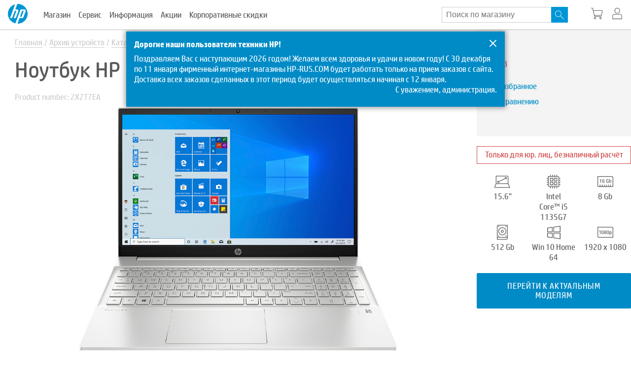

--- FILE ---
content_type: text/html; charset=UTF-8
request_url: https://hp-rus.com/archive/noutbuki/noutbuk-hp-pavilion-15-eg0061ur-2x2t7ea-i5-1135g7-/
body_size: 28540
content:
<!DOCTYPE html>
<html lang="ru">

<head>
	<meta http-equiv="Content-Type" content="text/html; charset=UTF-8" />
<meta name="robots" content="index, follow" />

<meta name="description" content="Ноутбук HP Pavilion 15-eg0061ur из раздела Архив на сайте фирменного интернет-магазина HP — hp-rus.com. Характеристики модели, документация, инструкции, обзор и другая информация о компьютерной и печатной технике HP." />
<link rel="canonical" href="https://hp-rus.com/catalog/noutbuki/noutbuk-hp-pavilion-15-eg0061ur-2x2t7ea-i5-1135g7-/" />
<script data-skip-moving="true">(function(w, d, n) {var cl = "bx-core";var ht = d.documentElement;var htc = ht ? ht.className : undefined;if (htc === undefined || htc.indexOf(cl) !== -1){return;}var ua = n.userAgent;if (/(iPad;)|(iPhone;)/i.test(ua)){cl += " bx-ios";}else if (/Windows/i.test(ua)){cl += ' bx-win';}else if (/Macintosh/i.test(ua)){cl += " bx-mac";}else if (/Linux/i.test(ua) && !/Android/i.test(ua)){cl += " bx-linux";}else if (/Android/i.test(ua)){cl += " bx-android";}cl += (/(ipad|iphone|android|mobile|touch)/i.test(ua) ? " bx-touch" : " bx-no-touch");cl += w.devicePixelRatio && w.devicePixelRatio >= 2? " bx-retina": " bx-no-retina";if (/AppleWebKit/.test(ua)){cl += " bx-chrome";}else if (/Opera/.test(ua)){cl += " bx-opera";}else if (/Firefox/.test(ua)){cl += " bx-firefox";}ht.className = htc ? htc + " " + cl : cl;})(window, document, navigator);</script>


<link href="/bitrix/js/intranet/intranet-common.min.css?169749102661199" type="text/css"  rel="stylesheet" />
<link href="/bitrix/js/ui/design-tokens/dist/ui.design-tokens.min.css?172564967723463" type="text/css"  rel="stylesheet" />
<link href="/bitrix/js/ui/fonts/opensans/ui.font.opensans.min.css?16974910282320" type="text/css"  rel="stylesheet" />
<link href="/bitrix/js/main/popup/dist/main.popup.bundle.min.css?175447283728056" type="text/css"  rel="stylesheet" />
<link href="/bitrix/cache/css/s1/hp/page_998e4688f48c79a87dcd9c8623d5a0cc/page_998e4688f48c79a87dcd9c8623d5a0cc_v1.css?17668965291599" type="text/css"  rel="stylesheet" />
<link href="/bitrix/cache/css/s1/hp/template_f75c943248b260d8aac9aa738cf1e6b0/template_f75c943248b260d8aac9aa738cf1e6b0_v1.css?1766896508220369" type="text/css"  data-template-style="true" rel="stylesheet" />







            
            <!-- Yandex.Metrika counter -->
            
            <!-- /Yandex.Metrika counter -->
                    
        

				
	<title>Ноутбук HP Pavilion 15-eg0061ur из раздела архив — описание и характеристики на сайте hp-rus.com</title>
	<meta name="viewport" content="width=device-width, initial-scale=1.0" />
	<meta name="yandex-verification" content="52273b7cec4b7667" />
	<meta name="yandex-verification" content="b0fe76473f9589ab" />
	<meta property="og:title" content="Ноутбук HP Pavilion 15-eg0061ur из раздела архив — описание и характеристики на сайте hp-rus.com">
	<meta property="og:description" content="Ноутбук HP Pavilion 15-eg0061ur из раздела Архив на сайте фирменного интернет-магазина HP — hp-rus.com. Характеристики модели, документация, инструкции, обзор и другая информация о компьютерной и печатной технике HP.">
	<meta property="og:image" content="https://hp-rus.com/upload/logo.png">
	<meta property="og:url" content="https://hp-rus.com/">
	<meta property="og:site_name" content="Интернет магазин HP">
	<meta property="og:type" content="website">

	
	<meta name="target_country" content="ru"/>
	<meta name="web_section_id" content="/archive/noutbuki/noutbuk-hp-pavilion-15-eg0061ur-2x2t7ea-i5-1135g7-/"/>
		
	
	
<meta name="google-site-verification" content="6WM9w7kp_bXvfSxhRMLL2K-h3TNUTch08ZAXeKpwgEE" />
		<link rel="apple-touch-icon" sizes="180x180" href="/favicon/apple-touch-icon.png">
		<link rel="icon" type="image/png" sizes="32x32" href="/favicon/favicon-32x32.png">
		<link rel="icon" type="image/png" sizes="16x16" href="/favicon/favicon-16x16.png">
		<link rel="manifest" href="/favicon/site.webmanifest">
		<link rel="mask-icon" href="/favicon/safari-pinned-tab.svg" color="#5bbad5">
		<link rel="shortcut icon" type="image/x-icon"  href="/favicon/favicon.ico">
		<link rel="icon" type="image/svg+xml" href="/favicon/favicon.svg">
		<meta name="msapplication-TileColor" content="#da532c">
		<meta name="msapplication-config" content="/favicon/browserconfig.xml">
		<meta name="theme-color" content="#ffffff">



    <link rel="preload" href="/local/templates/hp/fonts/HPSimplified-Regular.woff" as="font" type="font/woff2" crossorigin>
    <style>
        * {
            margin: 0;
            padding: 0;
            -webkit-tap-highlight-color: rgba(0, 0, 0, 0);
        }
        .body {
            font-family: 'HP Simplified',Arial,sans-serif;
            font-size: 16px;
            color: #5a5a5a;
            display: flex;
            flex-direction: column;
            justify-content: space-between;
            min-height: 100vh;
            overflow-x: hidden;
        }

        h1 {
            font-size: 44px;
            padding: 0 30px;
            color: #5A5A5A;
            text-align: left;
            font-weight: 400;
            margin: 16px 0 16px;
            word-break: break-word;
        }

        button {
            cursor: pointer;
            outline: none;
            border: 0;
            box-shadow: none;
        }

        a {
            text-decoration: none;
            color: #5a5a5a;
            transition: 0.25s;
        }

        a[href^="tel:"],a[href^="mailto:"],a[href^="whatsapp:"] {
            white-space: nowrap;
        }

        img {
            max-width: 100%;
            height:auto;
        }

        input {
            border: 0;
            outline: 0;
        }

        input[type="text"],
		input[type="password"],
        textarea {
            -webkit-appearance: none;
            box-shadow: none;
        }
/*         .button-link {
            text-transform: uppercase;
            color: #fff;
            padding: 16px 30px;
            border-radius: 2px;
            background-color: #008bc7;
            line-height: 1.2;
            display: inline-block;
            min-width: 157px;
            box-sizing: border-box;
            text-align: center;
            letter-spacing: 0.05em;
            cursor: pointer;
            border:1px solid #008bc7;
        } */

        .arr-link {
            color: #fff;
            text-transform: uppercase;
            display: inline-block;
            letter-spacing: 0.05em;
            position: relative;
            padding-right: 20px;
        }

        .arr-link::before {
            content: '';
            display: block;
            position: absolute;
            width: 7px;
            height: 7px;
            border: 2px solid #fff;
            border-bottom: none !important;
            border-left: none !important;
            top: 3px;
            right: 4px;
            transform: rotate(45deg);
            transform-origin: 0;
            transition: 0.20s;
        }

        .arr-link:hover::before {
            right: 0px;
        }
        .arr-link_black {
            color: #000000;
        }
        .arr-link_black::before {
            border: 2px solid #000000;
        }

        p {
            font-size: 15px;
            font-weight: 400;
            margin: 16px 0;
            color: #666
        }
        li {
            list-style-type: none
        }

        @media(max-width:480px) {

            h1 {
                font-size: 30px;
                padding: 0 20px;
                margin: 16px 0;
            }

            p {
                margin: 12px 0
            }
        }

        .header a {
            color: #5a5a5a;

        }
        .header__nav-item a{
            white-space:nowrap;
        }
		
		@media screen and (min-width:1000px) {
			.header a:hover {
				color: #00a3e9;
			}
		}

        .header__menu {
            display: flex;
            flex-grow: 1;
            overflow-x: hidden;
            height: 100%;
            align-items: center;
        }

        .header__nav {
            flex-grow: 3;
            display: flex;
            height: 100%;

        }

        .header__nav-item {
            height: 100%;
            display: flex;
            align-items: center;
        }

        .header__nav-menu {
            position: absolute;
            background: #F2F2F2;
            width: 100vw;
            height: 60px;
            top: 83px;
            left: 50%;
            transform: translateX(-50%);
            border-top: 2px solid #CCCCCC;
            transition: all 0.3s ease 0.01s;
            visibility: hidden;
            opacity: 0;
            display: flex;
            justify-content: center;
            align-items: center;
        }

        .header__nav-menu-item {
            display: flex;
            flex-direction: column;
            align-items: center;
            margin: 0 16px;
        }

        .header__nav-menu-item_ml{
            margin-left:64px;
        }

        .header__nav-menu-arrow {
            content: '';
            display: block;
            width: 20px;
            left: 300px;
            top: -12px;
            height: 20px;
            background: #F2F2F2;
            border-top: 2px solid #CCCCCC;
            border-left: 2px solid #CCCCCC;
            position: absolute;
            transform: rotate(45deg);
        }

        .header__nav-item-img {
            display: none;
            width: 32px;
            margin: 0 16px;
            fill: #5A5A5A;
        }

        .header__nav-menu-item svg {
            flex-shrink: 0;
            margin-bottom: 8px;
            fill: #5A5A5A;
            transition: 0.25s;
        }

        .header__nav-menu-item:hover svg {
            fill: #00a3e9;

        }

        .header__nav-item:hover .header__nav-menu {
            visibility: visible;
            opacity: 1;
        }

        .header__nav-item-menu-wrap {
            width: 200px;
        }

        .header__panel {
            white-space:nowrap;
        }

        .header__panel-item {
            width: 28px;
            height: 28px;
            margin-left: 12px;
            flex-grow: 1;
        }

        .header__panel-item_lk{
            position:relative;
        }
        .header__personal-menu{
            position:absolute;
            top:85px;
            right:0;
        }
        .header__personal-menu{
            display:none;
        }
        .header__personal-menu_active{
            display:block;
        }
        .header__panel-item svg {
            fill: #5A5A5A;
            transition: 0.45s;
        }

        .header__panel-item:hover svg {
            fill: #00a3e9;
        }

        .header__panel-text {
            display: none;
        }
		
		.header__call{
            white-space:nowrap;
			
            display:flex;
            align-items:center;
            padding-left:16px;
        }

        a.header__email{
            color:#008bc7;
            font-size:14px;
        }
        .header__logo {
            display: block;
            flex-shrink: 0;
            width: 40px;
        }

        .header__logo img {
            width: 100%
        }

        .header__search {
            position: absolute;
            background: #F2F2F2;
            width: 100vw;
            height: 60px;
            top: 60px;
            left: 50%;
            transform: translateX(-50%);
            border-top: 2px solid #CCCCCC;
            transition: all 0.3s ease 0.01s;
            visibility: hidden;
            opacity: 0;
            display: flex;
            justify-content: center;
            align-items: center;
            padding: 0 40px;
            box-sizing: border-box;
        }

        .header__search_active {
            visibility: visible;
            opacity: 1;
        }

        .header__button {
            width: 30px;
            height: 20px;
            cursor: pointer;
            display: none;
            flex-direction: column;
            justify-content: space-between;
        }

        .header__button span {
            width: 30px;
            height: 2px;
            background-color: #5A5A5A;
            transition: 0.5s;
            border-radius: 5px;
            transform-origin: 0;
        }

        .header__button_active span:first-child {
            transform: rotate(45deg) translate(0, -3px);
        }

        .header__button_active span:nth-child(2) {
            opacity: 0;
            width: 0;
        }

        .header__button_active span:last-child {
            transform: rotate(-45deg) translate(0, 3px);
        }

        .header_nav-active .header__nav {
            display: flex !important;
        }

        .header_nav-active .header__panel {
            display: block !important;
        }

        .header__panel-item_basket{
            position:relative;
        }
        .header__panel-item_basket:not([data-count="0"]):after{
            content:attr(data-count);
            position:absolute;
            right:0;
            top:-16px;
            width:16px;
            height:16px;
            background:#0096D6;
            border-radius:16px;
            color:#fff;
            text-align:center;
            line-height:16px;
            font-size:12px;
        }

        @media(max-width:1230px) {

			.header {
				padding-left:16px;
			}

            .header__nav {
                
            }

            .header__nav-item {
                margin: 0 8px;
            }

            .header__nav-item a{
                font-size:0.9em;
            }
			.header__call {
				font-size:0.8em;
			}

            .header__call-do {
                font-size: 12px;
                color: #cccccc;
            }
			.header__panel-item{
				margin-left:2px;
			}
			.header__panel-item svg {
				height:18px;
			}
        }
        @media(max-width: 992px) {

            .header_nav-active {
                position: fixed;
                z-index:2;
            }

            .header__button {
                display: flex;
            }

            .header__nav {
                display: none;
                flex-direction: column;
                height: auto;
                width: 100vw;
                margin-left: 0;
                top: 60px;
                left: 0;
                position: absolute;
                height: calc(100vh - 60px);
                background-color: #fff;
                overflow-y: auto;
                -webkit-overflow-scrolling: touch;
                overflow-x: hidden;
            }

            .header__nav-item {
                min-height: 65px;
                height: 65px;
                background-color: #fff;
                margin: 0;
                border-top: 1px solid #ebebeb;
                cursor: pointer;
            }

            .header__nav-item:hover > a {
                color: #00a3e9;
            }

            .header__nav-item:hover .header__nav-item-img {
                fill: #00a3e9;
            }

            .header__nav-item:hover .header__nav-menu {
                display: none;
            }

            .header__nav-item-img {
                display: block;
            }

            .header__call {
                display: none;
            }

            .header__panel {
                margin-left: auto;
                margin-right: 28px;
            }
			.header__panel-item{
				margin-left:8px;
			}
			.header__panel-item svg {
				height:22px;
			}
			.header__button {
				transform:translateY(-4px);
			}
        }

        @media(max-width: 480px) {
            .header {
                padding: 0 20px;
            }
        }

                .container {
            max-width: 1280px;
            width: 100%;
            margin: 0 auto;
            position: relative;
        }

        .full-catalog {
            display: flex;
            align-items: center;
            background-color: #0096D6;
            min-height: 150px;
            padding: 20px 30px 20px 8%;
            box-sizing: border-box;
        }

        .full-catalog_center {
            justify-content: center;
            padding: 20px 30px;
        }

        .full-catalog_center .button-link:first-child {
            margin-left: 0;
        }

        .full-catalog__title {
            padding-right: 30px;
            font-size: 36px;
            color: #fff;
            line-height: 0.9;
        }

        .full-catalog .button-link {
            margin-left: 30px;
        }

        @media (max-width: 1280px) {
            .full-catalog {
                padding-left: 6%;
            }
        }

        @media (max-width: 992px) {
            .full-catalog {
                padding: 32px 30px 40px;
                flex-direction: column;
                align-items: flex-start;
            }

            .full-catalog .button-link {
                margin: 30px 0 0 0;
            }

            .full-catalog__title {
                margin-bottom: -5px;
            }

            .full-catalog_center {
                flex-direction: row;
                align-items: center;
                padding: 40px 30px;
            }

            .full-catalog_center .button-link {
                margin: 0px 0 0 30px;
            }
        }

        @media (max-width: 768px) {
            .full-catalog__title {
                font-size: 28px;
            }

            .full-catalog_center {
                flex-direction: column;
                align-items: flex-start;
            }

            .full-catalog_center .button-link {
                margin: 30px 0 0 0;
            }

            .full-catalog_center .button-link:first-child {
                margin-top: 0;
            }
        }

        @media (max-width: 480px) {
            .full-catalog__title {
                font-size: 28px;
            }

            .full-catalog {
                padding: 24px 20px 30px;
            }

            .full-catalog .button-link {
                margin-top: 20px;
            }
        }

        @media (max-width: 380px) {
            .full-catalog .button-link {
                width: 100%;
            }
        }


.arr-link_blue {
    color: #0096D6;
}

.arr-link_blue::before {
    border: 2px solid #0096D6;
}
        
    </style>

	<!-- Google Tag Manager -->
	<script data-skip-moving="true">(function(w,d,s,l,i){w[l]=w[l]||[];w[l].push({'gtm.start':
	new Date().getTime(),event:'gtm.js'});var f=d.getElementsByTagName(s)[0],
	j=d.createElement(s),dl=l!='dataLayer'?'&l='+l:'';j.async=true;j.src=
	'https://www.googletagmanager.com/gtm.js?id='+i+dl;f.parentNode.insertBefore(j,f);
	})(window,document,'script','dataLayer','GTM-PTS3GS5');</script>
	<!-- End Google Tag Manager -->
	<script data-skip-moving="true">!function(){var t=document.createElement("script");t.type="text/javascript",t.async=!0,t.src="https://vk.com/js/api/openapi.js?169",t.onload=function(){VK.Retargeting.Init("VK-RTRG-917407-OaQR"),VK.Retargeting.Hit()},document.head.appendChild(t)}();</script>	
</head>

<body>
	<noscript><img src="https://vk.com/rtrg?p=VK-RTRG-917407-OaQR" style="position:fixed; left:-999px;" alt="Ноутбук HP Pavilion 15-eg0061ur 2X2T7EA"/></noscript>
	<div id="panel"></div>
					<style>
			.new-year-banner {
				width:768px;
				max-width:100%;
				padding:16px;
				box-sizing:border-box;
				position:absolute;
				top:64px;
				left:50%;
				transform:translateX(-50%);
				background:#008bc7;
				color:#fff;
				z-index:50;
				font-family:'HP Simplified',Arial,sans-serif;
				box-shadow:0 0 10px 2px rgba(0,0,0,0.4);
			}
			.new-year-banner__title {
				font-weight:700;
				margin-bottom:8px;
			}
			.new-year-banner__label {
				text-align:right;
				margin-bottom:8px;
			}
			.new-year-banner__close {
				position:absolute;
				top:16px;
				right:16px;
				width:16px;
				height:16px;
				cursor:pointer;
				
				background-position:center;
				background-size:contain;
				background-repeat:no-repeat;	
				background-image: url("[data-uri]")	
			}	
		</style>
		<div class="new-year-banner jsNYBanner">
			<div class="new-year-banner__title">Дорогие наши пользователи техники НР!</div>
			<div class="new-year-banner__content">Поздравляем Вас с наступающим 2026 годом! Желаем всем здоровья и удачи в новом году! С 30 декабря по 11 января фирменный интернет-магазины HP-RUS.COM будет работать только на прием заказов с сайта. Доставка всех заказов сделанных в этот период будет осуществляться начиная с 12 января.</div>
			<div class="new-year-banner__label">С уважением, администрация.</div>
			<div class="new-year-banner__close jsNYBanner__close"></div>
		</div>
		<div class="body">	
				<header class="header jsHeader">
			<div class="header__wrap container">
		
				<a href="/" class="header__logo">
					<img src="/local/templates/hp/images/header/logo.svg" alt="Фирменный интернет магазин HP" title="Фирменный интернет магазин HP">
									</a>

				<div class="header__menu">
										

<div class="header__nav">
	<ul class="top-menu jsTopMenu">

	 
											<li class="jsTopMenu__item top-menu__item top-menu__item_multi  " data-class-open="top-menu__item_open">
					<a href="/" class="top-menu__link jsTopMenu__toggle-submenu">Магазин</a>
					<ul class="top-menu__sub top-menu__sub_flex jsTopMenu__submenu">
								 
											<li class="top-menu__sub-item  ">
					<div class="top-menu__sub-header">Компьютеры</div>
					<ul class="top-menu__sub1">
								 
											<li class="top-menu__sub-item  top-menu__sub-item_bold ">
					<a href="/catalog/noutbuki/" class="top-menu__sub-link">
						Ноутбуки 
											</a>
				</li>
								 
											<li class="top-menu__sub-item  ">
					<a href="/catalog/noutbuki/filter/aspect-is-dlya-igr/apply/" class="top-menu__sub-link">
						Игровые ноутбуки 
											</a>
				</li>
								 
											<li class="top-menu__sub-item  ">
					<a href="/catalog/noutbuki/filter/aspect-is-dlya-biznesa/apply/" class="top-menu__sub-link">
						Бизнес ноутбуки 
											</a>
				</li>
								 
											<li class="top-menu__sub-item  ">
					<a href="/catalog/noutbuki/filter/series_id-is-hp-zbook/apply/" class="top-menu__sub-link">
						Ноутбуки серии 
													<img src="/upload/uf/12f/crkgg70sarx8qguttbra0r3gczw1ze3m/z_by_hp_new.png" alt="Ноутбуки серии " title="Ноутбуки серии " />
											</a>
				</li>
								 
											<li class="top-menu__sub-item  top-menu__sub-item_bold ">
					<a href="/catalog/kompyutery/" class="top-menu__sub-link">
						Компьютеры 
											</a>
				</li>
								 
											<li class="top-menu__sub-item  ">
					<a href="/catalog/kompyutery/filter/aspect-is-dlya-igr/apply/" class="top-menu__sub-link">
						Игровые компьютеры 
											</a>
				</li>
								 
											<li class="top-menu__sub-item  ">
					<a href="/catalog/kompyutery/filter/aspect-is-dlya-biznesa/apply/" class="top-menu__sub-link">
						Бизнес компьютеры 
											</a>
				</li>
								 
											<li class="top-menu__sub-item  ">
					<a href="/catalog/kompyutery/filter/series_id-is-hp-z/apply/" class="top-menu__sub-link">
						Компьютеры серии 
													<img src="/upload/uf/12f/crkgg70sarx8qguttbra0r3gczw1ze3m/z_by_hp_new.png" alt="Компьютеры серии " title="Компьютеры серии " />
											</a>
				</li>
								 
											<li class="top-menu__sub-item  top-menu__sub-item_bold ">
					<a href="/catalog/monobloki/" class="top-menu__sub-link">
						Моноблоки 
											</a>
				</li>
								 
											<li class="top-menu__sub-item  ">
					<a href="/catalog/aksessuary/filter/for_product-is-dlya-nastolnykh-pk/apply/" class="top-menu__sub-link">
						Аксессуары 
											</a>
				</li>
								 
					</ul></li>											<li class="top-menu__sub-item  ">
					<div class="top-menu__sub-header">Мониторы</div>
					<ul class="top-menu__sub1">
								 
											<li class="top-menu__sub-item  top-menu__sub-item_bold ">
					<a href="/catalog/monitory/" class="top-menu__sub-link">
						Мониторы 
											</a>
				</li>
								 
											<li class="top-menu__sub-item  ">
					<a href="/catalog/monitory/filter/aspect-is-dlya-igr/apply/" class="top-menu__sub-link">
						Игровые мониторы 
											</a>
				</li>
								 
											<li class="top-menu__sub-item  ">
					<a href="/catalog/monitory/filter/aspect-is-dlya-biznesa/apply/" class="top-menu__sub-link">
						Бизнес мониторы 
											</a>
				</li>
								 
											<li class="top-menu__sub-item  ">
					<a href="/catalog/monitory/filter/series_id-is-hp-z-display/apply/" class="top-menu__sub-link">
						Мониторы серии 
													<img src="/upload/uf/12f/crkgg70sarx8qguttbra0r3gczw1ze3m/z_by_hp_new.png" alt="Мониторы серии " title="Мониторы серии " />
											</a>
				</li>
								 
											<li class="top-menu__sub-item  top-menu__sub-item_bold ">
					<a href="/catalog/aksessuary/filter/for_product-is-dlya-monitorov/apply/" class="top-menu__sub-link">
						Аксессуары 
											</a>
				</li>
								 
					</ul></li>											<li class="top-menu__sub-item  ">
					<div class="top-menu__sub-header">Принтеры</div>
					<ul class="top-menu__sub1">
								 
											<li class="top-menu__sub-item  top-menu__sub-item_bold ">
					<a href="/catalog/printery/" class="top-menu__sub-link">
						Принтеры 
											</a>
				</li>
								 
											<li class="top-menu__sub-item  ">
					<a href="/catalog/printery/filter/type-is-printer/type_print-is-lazernyy/apply/" class="top-menu__sub-link">
						Принтеры лазерные 
											</a>
				</li>
								 
											<li class="top-menu__sub-item  ">
					<a href="/catalog/printery/filter/type-is-mfu/type_print-is-lazernyy/apply/" class="top-menu__sub-link">
						МФУ лазерные 
											</a>
				</li>
								 
											<li class="top-menu__sub-item  ">
					<a href="/catalog/printery/filter/type-is-mfu/type_print-is-struynyy/apply/" class="top-menu__sub-link">
						МФУ струйные 
											</a>
				</li>
								 
											<li class="top-menu__sub-item  top-menu__sub-item_bold ">
					<a href="/plottery/" class="top-menu__sub-link">
						Плоттеры 
											</a>
				</li>
								 
											<li class="top-menu__sub-item  top-menu__sub-item_bold ">
					<a href="/catalog/skannery/" class="top-menu__sub-link">
						Сканеры 
											</a>
				</li>
								 
											<li class="top-menu__sub-item  top-menu__sub-item_bold ">
					<a href="/catalog/bumaga/" class="top-menu__sub-link">
						Бумага 
											</a>
				</li>
								 
											<li class="top-menu__sub-item  top-menu__sub-item_bold ">
					<a href="/catalog/aksessuary/filter/for_product-is-dlya-printerov-mfu-or-lazernye-printery/apply/" class="top-menu__sub-link">
						Аксессуары 
											</a>
				</li>
								 
					</ul></li>											<li class="top-menu__sub-item  ">
					<div class="top-menu__sub-header">Картриджи</div>
					<ul class="top-menu__sub1">
								 
											<li class="top-menu__sub-item  top-menu__sub-item_bold ">
					<a href="/catalog/kartridzhi/" class="top-menu__sub-link">
						Картриджи 
											</a>
				</li>
								 
											<li class="top-menu__sub-item  ">
					<a href="/catalog/kartridzhi/filter/type_print-is-lazernyy/apply/" class="top-menu__sub-link">
						Картриджи лазерные 
											</a>
				</li>
								 
											<li class="top-menu__sub-item  ">
					<a href="/catalog/kartridzhi/filter/type_print-is-struynyy/apply/" class="top-menu__sub-link">
						Картриджи струйные 
											</a>
				</li>
								 
											<li class="top-menu__sub-item  ">
					<a href="/catalog/kartridzhi/filter/type_print-is-shirokoformatnyy/apply/" class="top-menu__sub-link">
						Картриджи широкоформатные 
											</a>
				</li>
								 
					</ul></li></ul></li>											<li class="jsTopMenu__item top-menu__item top-menu__item_multi  " data-class-open="top-menu__item_open">
					<a href="/catalog/noutbuki-arenda/" class="top-menu__link jsTopMenu__toggle-submenu">Сервис</a>
					<ul class="top-menu__sub top-menu__sub_flex jsTopMenu__submenu">
								 
											<li class="top-menu__sub-item  ">
					<div class="top-menu__sub-header">Аренда</div>
					<ul class="top-menu__sub1">
								 
											<li class="top-menu__sub-item  ">
					<a href="/catalog/noutbuki-arenda/" class="top-menu__sub-link">
						Аренда ноутбука 
											</a>
				</li>
								 
											<li class="top-menu__sub-item  ">
					<a href="/catalog/kompyutery-arenda/" class="top-menu__sub-link">
						Аренда компьютера 
											</a>
				</li>
								 
											<li class="top-menu__sub-item  ">
					<a href="/catalog/monobloki-arenda/" class="top-menu__sub-link">
						Аренда моноблока 
											</a>
				</li>
								 
											<li class="top-menu__sub-item  ">
					<a href="/catalog/monitory-arenda/" class="top-menu__sub-link">
						Аренда монитора 
											</a>
				</li>
								 
											<li class="top-menu__sub-item  ">
					<a href="/catalog/printery-arenda/" class="top-menu__sub-link">
						Аренда принтера 
											</a>
				</li>
								 
											<li class="top-menu__sub-item  ">
					<a href="/catalog/skanery-arenda/" class="top-menu__sub-link">
						Аренда сканера 
											</a>
				</li>
								 
											<li class="top-menu__sub-item  ">
					<a href="/catalog/kassy-arenda/" class="top-menu__sub-link">
						Аренда кассы 
											</a>
				</li>
								 
											<li class="top-menu__sub-item  ">
					<a href="/catalog/aksessuary-arenda/" class="top-menu__sub-link">
						Аренда аксессуаров 
											</a>
				</li>
								 
					</ul></li>											<li class="top-menu__sub-item  ">
					<div class="top-menu__sub-header">Заправка</div>
					<ul class="top-menu__sub1">
								 
											<li class="top-menu__sub-item  ">
					<a href="/refill/" class="top-menu__sub-link">
						Заправка картриджей 
											</a>
				</li>
								 
					</ul></li></ul></li>											<li class="jsTopMenu__item top-menu__item top-menu__item_multi  " data-class-open="top-menu__item_open">
					<a href="/o-kompanii/" class="top-menu__link jsTopMenu__toggle-submenu">Информация</a>
					<ul class="top-menu__sub top-menu__sub_flex jsTopMenu__submenu">
								 
											<li class="top-menu__sub-item  ">
					<div class="top-menu__sub-header">Доставка и оплата</div>
					<ul class="top-menu__sub1">
								 
											<li class="top-menu__sub-item  ">
					<a href="/oplata/" class="top-menu__sub-link">
						Оплата 
											</a>
				</li>
								 
											<li class="top-menu__sub-item  ">
					<a href="/dostavka/" class="top-menu__sub-link">
						Доставка 
											</a>
				</li>
								 
					</ul></li>											<li class="top-menu__sub-item  ">
					<div class="top-menu__sub-header">О продукции</div>
					<ul class="top-menu__sub1">
								 
											<li class="top-menu__sub-item  ">
					<a href="/garantiya-i-podderzhka/" class="top-menu__sub-link">
						Гарантия 
											</a>
				</li>
								 
											<li class="top-menu__sub-item  ">
					<a href="/vozvrat-tovara/" class="top-menu__sub-link">
						Возврат товара 
											</a>
				</li>
								 
											<li class="top-menu__sub-item  ">
					<a href="/seria/" class="top-menu__sub-link">
						Серии устройств 
											</a>
				</li>
								 
											<li class="top-menu__sub-item  ">
					<a href="/reviews/" class="top-menu__sub-link">
						Обзоры 
											</a>
				</li>
								 
											<li class="top-menu__sub-item  ">
					<a href="/dokumenty/" class="top-menu__sub-link">
						Документы 
											</a>
				</li>
								 
											<li class="top-menu__sub-item  ">
					<a href="/archive/" class="top-menu__sub-link">
						Архив устройств 
											</a>
				</li>
								 
					</ul></li>											<li class="top-menu__sub-item  ">
					<div class="top-menu__sub-header">О компании</div>
					<ul class="top-menu__sub1">
								 
											<li class="top-menu__sub-item  ">
					<a href="/o-kompanii/" class="top-menu__sub-link">
						О магазине 
											</a>
				</li>
								 
											<li class="top-menu__sub-item  ">
					<a href="/write/" class="top-menu__sub-link">
						Жалобы и предложения 
											</a>
				</li>
								 
											<li class="top-menu__sub-item  ">
					<a href="/privacy-policy/" class="top-menu__sub-link">
						Политика конфиденциальности персональных данных 
											</a>
				</li>
								 
											<li class="top-menu__sub-item  ">
					<a href="/publichnaya-oferta/" class="top-menu__sub-link">
						Публичная оферта 
											</a>
				</li>
								 
					</ul></li></ul></li>											<li class="jsTopMenu__item top-menu__item top-menu__item_multi  " data-class-open="top-menu__item_open">
					<a href="/catalog/noutbuki-demo/" class="top-menu__link jsTopMenu__toggle-submenu">Акции</a>
					<ul class="top-menu__sub  jsTopMenu__submenu">
								 
											<li class="top-menu__sub-item  ">
					<a href="/catalog/noutbuki-demo/" class="top-menu__sub-link">
						Ноутбуки 
											</a>
				</li>
								 
											<li class="top-menu__sub-item  ">
					<a href="/catalog/kompyutery-demo/" class="top-menu__sub-link">
						Компьютеры 
											</a>
				</li>
								 
											<li class="top-menu__sub-item  ">
					<a href="/catalog/monobloki-demo/" class="top-menu__sub-link">
						Моноблоки 
											</a>
				</li>
								 
											<li class="top-menu__sub-item  ">
					<a href="/catalog/monitory-demo/" class="top-menu__sub-link">
						Мониторы 
											</a>
				</li>
								 
											<li class="top-menu__sub-item  ">
					<a href="/catalog/printery-demo/" class="top-menu__sub-link">
						Принтеры 
											</a>
				</li>
								 
											<li class="top-menu__sub-item  ">
					<a href="/catalog/skanery-demo/" class="top-menu__sub-link">
						Сканеры 
											</a>
				</li>
								 
											<li class="top-menu__sub-item  ">
					<a href="/catalog/plottery-demo/" class="top-menu__sub-link">
						Плоттеры 
											</a>
				</li>
								 
											<li class="top-menu__sub-item  ">
					<a href="/catalog/kassy-demo/" class="top-menu__sub-link">
						Кассы 
											</a>
				</li>
								 
											<li class="top-menu__sub-item  ">
					<a href="/catalog/bumaga-demo/" class="top-menu__sub-link">
						Бумага 
											</a>
				</li>
								 
											<li class="top-menu__sub-item  ">
					<a href="/catalog/aksessuary-demo/" class="top-menu__sub-link">
						Аксессуары 
											</a>
				</li>
								 
											<li class="top-menu__sub-item  ">
					<a href="/catalog/raznoe-demo/" class="top-menu__sub-link">
						Разное 
											</a>
				</li>
								 
					</ul></li>											<li class="jsTopMenu__item top-menu__item  " data-class-open="top-menu__item_open">
					<a href="/korporativnye-skidki/" class="top-menu__link">Корпоративные скидки</a>
				</li>
								
		</ul>
</div>
 

					<div class="header__poisk">
						<form action="/search/" method="get" class="searchbox-header">
							<input type="search" placeholder="Поиск по магазину" name="q" class="searchbox-header__input typeahead-search" required="">
							<div class="searchbox-header__submit" id="search-input" onclick="this.parentNode.submit()">
								<svg xmlns="http://www.w3.org/2000/svg" width="28" height="23" viewBox="0 0 28 28" fill="#fff">
									<path d="M10.03 0v.002a9.984 9.984 0 0 1 7.08 2.94 9.989 9.989 0 0 1 2.93 7.063h.002v.025h-.002a9.987 9.987 0 0 1-2.496 6.604L27.811 26.9c.251.25.251.66 0 .912-.25.25-.66.25-.911 0L16.632 17.545a9.98 9.98 0 0 1-6.593 2.497v.003h-.026v-.003a9.999 9.999 0 0 1-7.081-2.939 9.995 9.995 0 0 1-2.93-7.063H0v-.026h.002A9.998 9.998 0 0 1 2.94 2.933a9.989 9.989 0 0 1 7.064-2.93V0zm0 1.289h-.026v-.002a8.708 8.708 0 0 0-6.157 2.558 8.705 8.705 0 0 0-2.56 6.17h.002v.025h-.002a8.712 8.712 0 0 0 2.556 6.157 8.708 8.708 0 0 0 6.17 2.561v-.002h.026v.002a8.708 8.708 0 0 0 6.156-2.558 8.705 8.705 0 0 0 2.56-6.17h-.002v-.025h.003a8.708 8.708 0 0 0-2.558-6.157 8.697 8.697 0 0 0-6.169-2.561z" />
								</svg>
							</div>
						</form>
					</div>
					
					
					<div class="header__call">
												<div class="header__call-recall">
														<a href="javascript:;" data-src="#form_feedback" class="header__call-do jsFeedback">Обратная связь</a>
							<div style="display:none" id="popup_header_feedback">
								<div>
									<a href="javascript:;" data-src="#form_feedback" data-fancybox data-options='{"baseClass" : "fancybox-popup"}'>Заказать обратный звонок</a>
								</div>
								<div>
									<a href="mailto:zakaz@hp-rus.com">Написать письмо</a>
								</div>
							</div>
													
						</div>
					</div>
					
					<div class="header__panel">

												
						
						<a href="/search/" class="header__panel-item header__panel-item_search jsHeaderPanelItemSearch">
							<svg xmlns="http://www.w3.org/2000/svg" width="28" height="23" viewBox="0 0 28 28">
								<g>
									<g>
										<path
											d="M10.03 0v.002a9.984 9.984 0 0 1 7.08 2.94 9.989 9.989 0 0 1 2.93 7.063h.002v.025h-.002a9.987 9.987 0 0 1-2.496 6.604L27.811 26.9c.251.25.251.66 0 .912-.25.25-.66.25-.911 0L16.632 17.545a9.98 9.98 0 0 1-6.593 2.497v.003h-.026v-.003a9.999 9.999 0 0 1-7.081-2.939 9.995 9.995 0 0 1-2.93-7.063H0v-.026h.002A9.998 9.998 0 0 1 2.94 2.933a9.989 9.989 0 0 1 7.064-2.93V0zm0 1.289h-.026v-.002a8.708 8.708 0 0 0-6.157 2.558 8.705 8.705 0 0 0-2.56 6.17h.002v.025h-.002a8.712 8.712 0 0 0 2.556 6.157 8.708 8.708 0 0 0 6.17 2.561v-.002h.026v.002a8.708 8.708 0 0 0 6.156-2.558 8.705 8.705 0 0 0 2.56-6.17h-.002v-.025h.003a8.708 8.708 0 0 0-2.558-6.157 8.697 8.697 0 0 0-6.169-2.561z" />
									</g>
								</g>
							</svg>
							<span class="header__panel-text">Поиск</span>
						</a>
						
												<a href="/cart/" class="header__panel-item header__panel-item_basket jsBasketCount" data-count="0">
							<svg xmlns="http://www.w3.org/2000/svg" width="29" height="23" viewBox="0 0 29 28">
								<g>
									<g>
										<path
											d="M25.04 20.712a.652.652 0 0 1 0 1.301H10.656l-.013-.002a2.143 2.143 0 0 1-.458-.06v.002a2.387 2.387 0 0 1-.425-.147h-.004c-.678-.307-1.25-.948-1.427-1.689L3.809 1.302H.672A.652.652 0 0 1 .671 0h4.16l.12.5 1.27 5.29h20.746c.188 0 .375.025.55.065v-.002c.465.109.833.357 1.086.691l.003.002c.25.332.383.745.383 1.191 0 .178-.021.366-.066.556l-2.48 10.483-.118.502-.515-.001H9.46l.13.54c.082.344.364.65.701.803l-.001.001c.06.028.126.05.19.066l.005.002a.992.992 0 0 0 .17.025v-.002zm-1.181 1.954l.002.002a2.682 2.682 0 0 1 1.884.781h.002c.475.475.773 1.133.78 1.86l.002.005v.027l-.003.002a2.651 2.651 0 0 1-.787 1.878 2.68 2.68 0 0 1-1.866.777l-.005.002h-.026l-.002-.002a2.678 2.678 0 0 1-1.885-.782l-.002-.002a2.665 2.665 0 0 1-.779-1.86l-.002-.004v-.026l.002-.002c.002-.734.304-1.4.787-1.879.48-.474 1.14-.77 1.867-.775l.004-.002zm0 1.302h-.027v-.002c-.37.004-.71.155-.955.398a1.366 1.366 0 0 0-.406.96h.003v.026h-.001c.003.365.156.7.398.946l.003.002c.247.245.592.4.968.402v-.002h.026v.002a1.379 1.379 0 0 0 1.361-1.36h-.002v-.026h.002a1.357 1.357 0 0 0-.402-.944v-.001a1.396 1.396 0 0 0-.968-.404zm-13.595-1.302l.002.002a2.679 2.679 0 0 1 1.886.781c.474.475.773 1.133.779 1.86l.002.005v.027l-.002.002a2.67 2.67 0 0 1-2.652 2.655l-.006.002h-.026l-.002-.002a2.677 2.677 0 0 1-1.884-.782h-.003a2.656 2.656 0 0 1-.78-1.861l-.002-.005v-.026l.002-.002c.003-.734.305-1.4.787-1.879a2.682 2.682 0 0 1 1.868-.775l.005-.002zm0 1.302h-.026v-.002a1.38 1.38 0 0 0-.956.398 1.366 1.366 0 0 0-.406.96h.002v.026h-.001c.003.365.158.702.402.946h-.001c.247.246.592.402.97.404v-.002h.025v.002a1.374 1.374 0 0 0 1.36-1.36h-.002v-.026h.002a1.38 1.38 0 0 0-1.37-1.35zM6.534 7.091L9.15 17.98h16.147l2.36-9.985v-.002c.02-.087.032-.175.032-.256a.672.672 0 0 0-.119-.407.607.607 0 0 0-.348-.21l-.002-.003a1.147 1.147 0 0 0-.252-.025z" />
									</g>
								</g>
							</svg>
							<span class="header__panel-text">Корзина</span>
						</a>
						<a href="/auth/" class="header__panel-item ">
							<svg xmlns="http://www.w3.org/2000/svg" width="24" height="23" viewBox="0 0 24 28">
								<g>
									<g>
										<path
											d="M19.114 15.396v.003a4.888 4.888 0 0 1 3.452 1.441 4.88 4.88 0 0 1 1.432 3.43l.002.003v7.579H0v-7.57h.002a4.882 4.882 0 0 1 1.44-3.451 4.874 4.874 0 0 1 3.432-1.432l.003-.002zM13.241.14v.002a5.224 5.224 0 0 1 3.688 1.535v.003a5.22 5.22 0 0 1 1.53 3.67h.002v3.236h-.002a5.22 5.22 0 0 1-1.538 3.687 5.216 5.216 0 0 1-3.67 1.53v.003h-2.322v-.003a5.22 5.22 0 0 1-3.687-1.537 5.214 5.214 0 0 1-1.53-3.671h-.003V5.36h.003a5.22 5.22 0 0 1 1.537-3.687 5.21 5.21 0 0 1 3.67-1.53V.14zM10.92 1.415v-.002a3.943 3.943 0 0 0-2.774 1.162A3.942 3.942 0 0 0 6.982 5.36h.003v3.235h-.003a3.942 3.942 0 0 0 1.162 2.773 3.942 3.942 0 0 0 2.785 1.165v-.003h2.321v.003a3.945 3.945 0 0 0 2.774-1.162 3.943 3.943 0 0 0 1.164-2.785h-.002V5.35h.002a3.948 3.948 0 0 0-1.16-2.773v.002a3.948 3.948 0 0 0-2.787-1.167v.002zM4.877 16.672v-.002a3.61 3.61 0 0 0-2.537 1.063 3.605 3.605 0 0 0-1.067 2.55h.002v6.293h21.45v-6.303h.002a3.618 3.618 0 0 0-1.063-2.536 3.612 3.612 0 0 0-2.55-1.067v.002z" />
									</g>
								</g>
							</svg>
							<span class="header__panel-text">Личный кабинет</span>
						</a>

											</div>
					
				</div>

				<div class="header__button jsHeaderButton" data-active-class="header__button_active">
					<span></span>
					<span></span>
					<span></span>
				</div>

				
								
							</div>			

		</header>

		<main class="page ">

			
							<div class="container">
										<div class="page__top-menu  hidden">
											<div class="page__compare  jsPageCompare">
							<span class="page__compare-txt">К сравнению добавлено <span class="jsPageCompare__count">0 устройств</span>
							<a href="/compare/" class="page__compare-button button-link button-link_border_gray">Сравнить</a>
						</div>


						<div class="breadcrumbs" itemscope itemtype="http://schema.org/BreadcrumbList">
			<a href="/" class="breadcrumbs__item" itemprop="itemListElement" itemscope itemtype="http://schema.org/ListItem">Главная
				<meta itemprop="name" content="Главная" />
				<meta itemprop="position" content="1" />
				<meta itemprop="item" content="https://hp-rus.com/" />
			</a>
			<a href="/archive/" class="breadcrumbs__item" itemprop="itemListElement" itemscope itemtype="http://schema.org/ListItem">Архив устройств
				<meta itemprop="name" content="Архив устройств" />
				<meta itemprop="position" content="2" />
				<meta itemprop="item" content="https://hp-rus.com/archive/" />
			</a>
			<a href="/archive/katalog/" class="breadcrumbs__item" itemprop="itemListElement" itemscope itemtype="http://schema.org/ListItem">Каталог
				<meta itemprop="name" content="Каталог" />
				<meta itemprop="position" content="3" />
				<meta itemprop="item" content="https://hp-rus.com/archive/katalog/" />
			</a>
			<span class="breadcrumbs__item"  itemprop="itemListElement" itemscope itemtype="http://schema.org/ListItem">Ноутбуки
				<meta itemprop="name" content="Ноутбуки" />
				<meta itemprop="position" content="4" />
				<meta itemprop="item" content="https://hp-rus.com/archive/noutbuki/" />			
			</span></div><script type="application/ld+json" data-skip-moving="true">
    {
        "@context": "https://schema.org",
        "@type": "BreadcrumbList",
        "itemListElement": [{"@type":"ListItem","position":"1","name":"Главная","item":"https://hp-rus.com/"},{"@type":"ListItem","position":"2","name":"Архив устройств","item":"https://hp-rus.com/archive/"},{"@type":"ListItem","position":"3","name":"Каталог","item":"https://hp-rus.com/archive/katalog/"},{"@type":"ListItem","position":"4","name":"Ноутбуки"}]
    }
</script>						
					</div>
																																																	 <div class="ditails" itemscope itemtype="http://schema.org/Product" data-id="21684">
	<div class="ditails__left">
		<div class="breadcrumbs" itemscope itemtype="http://schema.org/BreadcrumbList">
			<a href="/" class="breadcrumbs__item" itemprop="itemListElement" itemscope itemtype="http://schema.org/ListItem">Главная
				<meta itemprop="name" content="Главная" />
				<meta itemprop="position" content="1" />
				<meta itemprop="item" content="https://hp-rus.com/" />
			</a>
			<a href="/archive/" class="breadcrumbs__item" itemprop="itemListElement" itemscope itemtype="http://schema.org/ListItem">Архив устройств
				<meta itemprop="name" content="Архив устройств" />
				<meta itemprop="position" content="2" />
				<meta itemprop="item" content="https://hp-rus.com/archive/" />
			</a>
			<a href="/archive/katalog/" class="breadcrumbs__item" itemprop="itemListElement" itemscope itemtype="http://schema.org/ListItem">Каталог
				<meta itemprop="name" content="Каталог" />
				<meta itemprop="position" content="3" />
				<meta itemprop="item" content="https://hp-rus.com/archive/katalog/" />
			</a>
			<span class="breadcrumbs__item"  itemprop="itemListElement" itemscope itemtype="http://schema.org/ListItem">Ноутбуки
				<meta itemprop="name" content="Ноутбуки" />
				<meta itemprop="position" content="4" />
				<meta itemprop="item" content="https://hp-rus.com/archive/noutbuki/" />			
			</span></div><script type="application/ld+json" data-skip-moving="true">
    {
        "@context": "https://schema.org",
        "@type": "BreadcrumbList",
        "itemListElement": [{"@type":"ListItem","position":"1","name":"Главная","item":"https://hp-rus.com/"},{"@type":"ListItem","position":"2","name":"Архив устройств","item":"https://hp-rus.com/archive/"},{"@type":"ListItem","position":"3","name":"Каталог","item":"https://hp-rus.com/archive/katalog/"},{"@type":"ListItem","position":"4","name":"Ноутбуки"}]
    }
</script>		<h1 itemprop="name">Ноутбук HP Pavilion 15-eg0061ur 2X2T7EA</h1>
		<meta itemprop="description" content="Ноутбук HP Pavilion 15-eg0061ur 2X2T7EA и другие товары из нашего каталога рассчитаны на решение задач любой сложности. За  руб. вы получите продукцию HP, которая позволит оптимизировать рабочий процесс и добиться идеального результата с минимальными затратами. Одно из главных достоинств продукции бренда – неизменно высокое качество, подтвержденное многочисленными положительными отзывами. Все изделия проходят строгую проверку на соответствие установленным стандартам качества и безопасности.">
		<div class="product__state-number" style="padding-left:30px;">
			<div class="product__general-properties">
				<div class="product__general-property">Product number: 2X2T7EA</div>
							
			</div>		
		</div>		
		<div class="ditails__img">
						                        <picture>
                                <source media="(max-width: 480px)" srcset="/upload/resize_cache/iblock/287/s70devyphwoa4of2otumgvq70cyos4ns/500_500_1/pavilion-laptop-15_eg0061ur_2_opt.png">
                                <source media="(min-width: 481px)" srcset="/upload/resize_cache/iblock/287/s70devyphwoa4of2otumgvq70cyos4ns/1000_1000_1/pavilion-laptop-15_eg0061ur_2_opt.png">
                                <img src="/upload/resize_cache/iblock/287/s70devyphwoa4of2otumgvq70cyos4ns/1000_1000_1/pavilion-laptop-15_eg0061ur_2_opt.png" alt="HP Pavilion 15-eg0061ur" title="HP Pavilion 15-eg0061ur">
            </picture>
            		</div>
			
			</div>
	 
	<div class="ditails__right">
		<div class="product product_ditails">
						<div class="product__buy">
																</div>			
							<div class="product__buy-variant">
					<div class="product__is-archive">Архив</div>
				</div>
							
				
								
				<div class="product__state-list product__state-list_ditails">
					<div class="product__state-item">
						<div class="product__state-button jsAddAction link" data-text="В избранном" data-id="21684" data-type="favorite">
							<svg xmlns="http://www.w3.org/2000/svg" width="17" height="17" viewBox="0 0 17 17">
					<path d="M8.5 0h.008v.002a8.48 8.48 0 0 1 6.005 2.49v.002a8.476 8.476 0 0 1 2.483 5.988H17v.026h-.002a8.484 8.484 0 0 1-2.491 6.004 8.47 8.47 0 0 1-5.99 2.486V17h-.025v-.002a8.479 8.479 0 0 1-6.005-2.492 8.478 8.478 0 0 1-2.484-5.99H0v-.025h.002a8.477 8.477 0 0 1 2.491-6.003h-.001A8.471 8.471 0 0 1 8.482.001V0h.017zm-.74 6.437l-.002-.002a3.122 3.122 0 0 0-.432-.456 1.581 1.581 0 0 0-1.003-.39 1.58 1.58 0 0 0-.644.128 1.448 1.448 0 0 0-.51.373c-.198.23-.324.538-.33.906a1.728 1.728 0 0 0 .074.509c.022.08.05.156.078.227v.003c.134.334.355.67.632.975v.003c.454.503.973.998 1.514 1.479.456.405.916.79 1.365 1.16.462-.38.921-.77 1.36-1.16.54-.48 1.057-.975 1.512-1.478v-.001l.02-.023.153-.181.12-.157-.001-.001.008-.008.007-.01c.195-.28.34-.576.415-.863v-.002c.101-.379.064-.73-.064-1.018a1.495 1.495 0 0 0-.544-.63 1.494 1.494 0 0 0-.795-.244 1.504 1.504 0 0 0-.958.35 3.092 3.092 0 0 0-.475.487 1.047 1.047 0 0 1-.786.398c-.274 0-.538-.149-.714-.374zm.395-1.426c.126.107.243.222.347.334.125-.136.27-.28.435-.412a2.759 2.759 0 0 1 1.762-.63h.002a2.76 2.76 0 0 1 1.481.45c.434.283.794.69 1.012 1.173v.004c.243.543.317 1.186.135 1.867a4.09 4.09 0 0 1-.621 1.287l-.015.018-.153.202-.02.026-.166.197-.013.015-.02.023h-.003a21.029 21.029 0 0 1-1.609 1.578c-.566.503-1.14.976-1.701 1.436-.272.218-.743.22-1.015 0a54.485 54.485 0 0 1-1.703-1.436 21.416 21.416 0 0 1-1.608-1.576l-.001.001a4.613 4.613 0 0 1-.87-1.358h-.002a3.374 3.374 0 0 1-.204-.72V7.49a2.945 2.945 0 0 1-.038-.513A2.66 2.66 0 0 1 4.2 5.26l.003-.002a2.7 2.7 0 0 1 .968-.71 2.833 2.833 0 0 1 2.984.462zm.353-3.737v.003h-.026v-.003A7.196 7.196 0 0 0 3.395 3.39h-.002a7.196 7.196 0 0 0-2.119 5.101h.003v.026h-.003a7.208 7.208 0 0 0 2.115 5.09 7.203 7.203 0 0 0 5.102 2.119v-.003h.026v.003a7.197 7.197 0 0 0 5.087-2.116h.002a7.202 7.202 0 0 0 2.118-5.102h-.002v-.026h.002a7.208 7.208 0 0 0-2.113-5.088h-.001a7.207 7.207 0 0 0-5.102-2.12z" />
				</svg>
		                             
							<span>В избранное</span>
						</div>
						<div class="product__item-window jsProductItemWindow"> </div>
					</div>

					<div class="product__state-item">
						<div class="product__state-button jsAddAction link" data-text="Добавлено к сравнению" data-id="21684" data-section="2" data-type="compare">
									<svg xmlns="http://www.w3.org/2000/svg" width="17" height="17" viewBox="0 0 17 17">
			<path d="M8.508 0v.002a8.48 8.48 0 0 1 6.005 2.49v.002a8.476 8.476 0 0 1 2.484 5.988h.002v.026h-.002a8.484 8.484 0 0 1-2.491 6.004 8.47 8.47 0 0 1-5.99 2.486V17h-.025v-.002a8.479 8.479 0 0 1-6.005-2.492 8.478 8.478 0 0 1-2.484-5.99H0v-.025h.002a8.477 8.477 0 0 1 2.491-6.003h-.001A8.471 8.471 0 0 1 8.482.001V0zm-2.85 8.853a.64.64 0 0 1 1.277 0v3.414a.64.64 0 0 1-1.277 0zm4.406-2.47a.64.64 0 0 1 1.277 0v5.884a.64.64 0 0 1-1.277 0zM7.861 4.733a.64.64 0 0 1 1.277 0v7.533a.64.64 0 0 1-1.277 0zm.647-3.457h-.026v-.003A7.196 7.196 0 0 0 3.395 3.39h-.002a7.196 7.196 0 0 0-2.119 5.101h.003v.026h-.003a7.208 7.208 0 0 0 2.115 5.09 7.203 7.203 0 0 0 5.102 2.119v-.003h.026v.003a7.197 7.197 0 0 0 5.087-2.116h.002a7.202 7.202 0 0 0 2.118-5.102h-.002v-.026h.002a7.208 7.208 0 0 0-2.113-5.088h-.001a7.207 7.207 0 0 0-5.102-2.12z" />
		</svg>		
									<span>К сравнению</span>
						</div>                              
						<div class="product__item-window jsProductItemWindow"> </div>
					</div>

				</div>
									</div>
		<div class="ditails__only-jur">Только для юр. лиц, безналичный расчёт</div>
				
		<div class="ditails__icons">
			                        <div class="icons">	
							                            <div class="icons__item">
                                <div class="icons__item-img">
                                    <img src="/upload/iblock/24a/Vector.svg" alt="Диагональ" title="Диагональ">
                                </div>
                                <div class="icons__item-text">15.6”</div>
                            </div>
							                            <div class="icons__item">
                                <div class="icons__item-img">
                                    <img src="/upload/iblock/ab1/cpu.svg" alt="Процессор" title="Процессор">
                                </div>
                                <div class="icons__item-text">Intel <br>Core™ i5 1135G7</div>
                            </div>
							                            <div class="icons__item">
                                <div class="icons__item-img">
                                    <img src="/upload/iblock/2c7/Vector_4.svg" alt="Оперативная память" title="Оперативная память">
                                </div>
                                <div class="icons__item-text">8 Gb</div>
                            </div>
							                            <div class="icons__item">
                                <div class="icons__item-img">
                                    <img src="/upload/iblock/a6a/Vector_1.svg" alt="Жесткий диск, Гб" title="Жесткий диск, Гб">
                                </div>
                                <div class="icons__item-text">512 Gb</div>
                            </div>
							                            <div class="icons__item">
                                <div class="icons__item-img">
                                    <img src="/upload/iblock/867/Vector_3.svg" alt="Операционная система" title="Операционная система">
                                </div>
                                <div class="icons__item-text">Win 10 Home 64</div>
                            </div>
							                            <div class="icons__item">
                                <div class="icons__item-img">
                                    <img src="/upload/iblock/94e/Vector_2.svg" alt="Разрешение" title="Разрешение">
                                </div>
                                <div class="icons__item-text">1920 x 1080</div>
                            </div>
							                        </div>

		</div>
				
								<br>
			<a href="/catalog/noutbuki/" class="button-link">Перейти к актуальным моделям</a>
			</div>

	
		
	
						
		
	<div class="prop-table prop-table_active jsPropTable" id="ditails__more" data-class-active="prop-table_active">
		<h2 class="jsPropTable__toggle">Технические характеристики</h2>
		<div class="prop-table__content jsPropTable__content" style="display:block;">
			<table>
									<tr>
							<td>Архив</td>
							<td>
																	Да															</td>
						</tr>
											<tr>
							<td>Статус</td>
							<td>
																	Нет в наличии															</td>
						</tr>
											<tr>
							<td>По акции</td>
							<td>
																	Нет															</td>
						</tr>
											<tr>
							<td>Новинка</td>
							<td>
																	Нет															</td>
						</tr>
											<tr>
							<td>short description</td>
							<td>
																	hp-pavilion-15-eg0061ur-2x2t7ea															</td>
						</tr>
											<tr>
							<td>generation description</td>
							<td>
																	Core i5-1135G7 (2.4), 8Gb, 512Gb SSD, 15.6''FHD AG IPS, Win10															</td>
						</tr>
											<tr>
							<td>Бесплатная доставка</td>
							<td>
																	Нет															</td>
						</tr>
											<tr>
							<td>Цена</td>
							<td>
																	65637															</td>
						</tr>
											<tr>
							<td>Артикул</td>
							<td>
																	2X2T7EA															</td>
						</tr>
											<tr>
							<td>Бренд</td>
							<td>
																	HP															</td>
						</tr>
											<tr>
							<td>Тип</td>
							<td>
																	Ноутбук															</td>
						</tr>
											<tr>
							<td>Вид</td>
							<td>
																	Домашние															</td>
						</tr>
											<tr>
							<td>Форм-фактор</td>
							<td>
																	Классический															</td>
						</tr>
											<tr>
							<td>Цвет корпуса</td>
							<td>
																	Серебристый															</td>
						</tr>
											<tr>
							<td>Серия</td>
							<td>
																	HP Pavilion															</td>
						</tr>
											<tr>
							<td>Модель</td>
							<td>
																	HP Pavilion 15															</td>
						</tr>
											<tr>
							<td>Экран, Диагональ, дюймов</td>
							<td>
																	15.6															</td>
						</tr>
											<tr>
							<td>Экран, Разрешение</td>
							<td>
																	1920 x 1080															</td>
						</tr>
											<tr>
							<td>Экран, Тип матрицы</td>
							<td>
																	IPS															</td>
						</tr>
											<tr>
							<td>Экран, Яркость, кд/м2</td>
							<td>
																	250															</td>
						</tr>
											<tr>
							<td>Экран, Частота обновления</td>
							<td>
																	60 Гц															</td>
						</tr>
											<tr>
							<td>Экран, Сенсорный экран</td>
							<td>
																	Нет															</td>
						</tr>
											<tr>
							<td>Экран, Покрытие экрана</td>
							<td>
																	Матовое															</td>
						</tr>
											<tr>
							<td>Размер устройства (Ш x Г x В), мм</td>
							<td>
																	360 x 234 x 18															</td>
						</tr>
											<tr>
							<td>Размер упаковки (Ш x Г x В), мм</td>
							<td>
																	520 x 305 x 70															</td>
						</tr>
											<tr>
							<td>Процессор, Производитель</td>
							<td>
																	Intel															</td>
						</tr>
											<tr>
							<td>Процессор, Количество ядер</td>
							<td>
																	4															</td>
						</tr>
											<tr>
							<td>Процессор, Тактовая частота, GHZ</td>
							<td>
																	2,4 GHz															</td>
						</tr>
											<tr>
							<td>Процессор, Серия</td>
							<td>
																	Core™ i5															</td>
						</tr>
											<tr>
							<td>Процессор, Модель</td>
							<td>
																	1135G7															</td>
						</tr>
											<tr>
							<td>Оперативная память, Объем памяти, Гб</td>
							<td>
																	8															</td>
						</tr>
											<tr>
							<td>Оперативная память, Количество слотов</td>
							<td>
																	2															</td>
						</tr>
											<tr>
							<td>Оперативная память, Тип памяти</td>
							<td>
																	DDR4															</td>
						</tr>
											<tr>
							<td>Видеокарта, Тип</td>
							<td>
																	Интегрированная															</td>
						</tr>
											<tr>
							<td>Видеокарта, Производитель</td>
							<td>
																	Intel															</td>
						</tr>
											<tr>
							<td>Видеокарта, Модель встроенной видеокарты</td>
							<td>
																	Iris® Xe™															</td>
						</tr>
											<tr>
							<td>Жесткий диск, Тип</td>
							<td>
																	SSD															</td>
						</tr>
											<tr>
							<td>Жесткий диск, Объём, Гб</td>
							<td>
																	512															</td>
						</tr>
											<tr>
							<td>Время автономной работы, ч</td>
							<td>
																	8															</td>
						</tr>
											<tr>
							<td>Операционная система</td>
							<td>
																	Windows 10 Home 64															</td>
						</tr>
											<tr>
							<td>Интерфейсы, USB 3.0</td>
							<td>
																	2															</td>
						</tr>
											<tr>
							<td>Интерфейсы, USB Type-C™</td>
							<td>
																	1															</td>
						</tr>
											<tr>
							<td>Интерфейсы, HDMI</td>
							<td>
																	Есть															</td>
						</tr>
											<tr>
							<td>Оптический привод</td>
							<td>
																	Нет															</td>
						</tr>
											<tr>
							<td>Беспроводная связь</td>
							<td>
																	Wi-Fi + Bluetooth															</td>
						</tr>
											<tr>
							<td>Сканер отпечатка пальца</td>
							<td>
																	Нет															</td>
						</tr>
											<tr>
							<td>Подсветка клавиатуры</td>
							<td>
																	Есть															</td>
						</tr>
											<tr>
							<td>Цифровой блок клавиатуры</td>
							<td>
																	Есть															</td>
						</tr>
											<tr>
							<td>Технология MAX-Q</td>
							<td>
																	Нет															</td>
						</tr>
											<tr>
							<td>Ёмкость аккумулятора, Вт/Ч</td>
							<td>
																	41															</td>
						</tr>
											<tr>
							<td>LTE модем</td>
							<td>
																	Нет															</td>
						</tr>
											<tr>
							<td>Вес устройства, кг</td>
							<td>
																	1.75															</td>
						</tr>
											<tr>
							<td>Вес в упаковке, кг</td>
							<td>
																	2.29															</td>
						</tr>
											<tr>
							<td>Гарантия</td>
							<td>
																	12 месяцев															</td>
						</tr>
								</table>
					</div>
	</div>

	
			
												
<div class="container-inner">
	<div class="overview jsOverview">
		<div class="overview__section overview__section_intro">
			<div class="overview__title">HP Pavilion Laptop 15-eg0061ur (2X2T7EA)</div>
			<div class="overview__desc">
								<div class="overview__desc-general"><p>HP Pavilion Laptop 15 - это компактный и мощный ноутбук, который позволяет пользователям работать более продуктивно и наслаждаться развлечениями, предоставляя при этом полную свободу передвижения.</p></div>
												<div class="overview__desc-short">HP Pavilion Laptop 15-eg0061ur, Windows 11 Домашняя для одного языка, 15.6&amp;quot;, Intel® Core™ i5, 8Гбайт RAM, 512Гбайт Твердотельный накопитель, FHD, Естественный серебряный</div>
							</div>
			<div class="overview__view">
								<div class="owl-carousel owl-theme jsOverview__gallery">
											<img src="/upload/iblock/ab9/pnx4ix6mwh32smy949sj7786qh2apd5l/c06723349.png" alt="HP Pavilion Laptop 15-eg0061ur (2X2T7EA)" title="HP Pavilion Laptop 15-eg0061ur (2X2T7EA)" />
											<img src="/upload/iblock/3c7/ehpmljtvcko4ct9kh8jw0xyiqy1xgjup/c06723292.png" alt="HP Pavilion Laptop 15-eg0061ur (2X2T7EA)" title="HP Pavilion Laptop 15-eg0061ur (2X2T7EA)" />
											<img src="/upload/iblock/e56/89xthtwocumqcd6mdd6od04zd5kpbstz/c06723264.png" alt="HP Pavilion Laptop 15-eg0061ur (2X2T7EA)" title="HP Pavilion Laptop 15-eg0061ur (2X2T7EA)" />
											<img src="/upload/iblock/002/iczl2meiha5b5w7qrnbn4hutlucxfpqp/c06723322.png" alt="HP Pavilion Laptop 15-eg0061ur (2X2T7EA)" title="HP Pavilion Laptop 15-eg0061ur (2X2T7EA)" />
											<img src="/upload/iblock/d4e/segyeq525zo23jyb436t95rlngn1e90j/c06723376.png" alt="HP Pavilion Laptop 15-eg0061ur (2X2T7EA)" title="HP Pavilion Laptop 15-eg0061ur (2X2T7EA)" />
									</div>
							</div>
		</div>

				<div class="overview__section overview__section_short-tech">
							<div class="overview__short-tech">
					<div class="overview__short-tech-title">Операционная система</div>
					<div class="overview__short-tech-value">Windows 11 Домашняя для одного языка<span class=c-footnotes-priority-high><span class=c-footnote-container> <span class="footnote sup" title="Не все функции доступны во всех выпусках и версиях Windows. Для использования некоторых возможностей Windows может потребоваться модернизация и (или) приобретение дополнительного оборудования, установка драйверов, программного обеспечения или обновление BIOS. В ОС Windows включено автоматическое обновление. Требуется высокоскоростное подключение к Интернету и учетная запись Microsoft. При обновлении может потребоваться оплата услуг интернет-провайдера и выполнение дополнительных требований. Подробнее см. на сайте http://www.windows.com"> <sup><span class=footnote__number>*</span></sup> </span></span></span></div>
				
				</div>
							<div class="overview__short-tech">
					<div class="overview__short-tech-title">Марка процессора</div>
					<div class="overview__short-tech-value">Intel® Core™ i5 1135G7 11-го поколения<span class=c-footnote-container> <span class="footnote sup" title="Технология Multi-Core разработана для повышения производительности определенных программных продуктов. Не все пользователи и программы могут воспользоваться преимуществами этой технологии. Производительность и тактовая частота зависят от используемых приложений, а также конфигурации оборудования и программного обеспечения. Нумерация, обозначение и (или) наименование продуктов Intel не являются характеристиками уровня их производительности."> <sup><span class=footnote__number>*</span></sup> </span> <span class="footnote sup" title="Производительность при использовании технологии Intel® Turbo Boost зависит от конфигурации оборудования, программного обеспечения и всей системы в целом. Дополнительную информацию см. по адресу http://www.intel.com/technology/turboboost/."> <sup><span class=footnote__number>*</span></sup> </span></span></div>
				
				</div>
							<div class="overview__short-tech">
					<div class="overview__short-tech-title">Объем памяти</div>
					<div class="overview__short-tech-value">8 Гбайт DDR4</div>
				
				</div>
							<div class="overview__short-tech">
					<div class="overview__short-tech-title">Ресурс батареи</div>
					<div class="overview__short-tech-value">До 8 часов<span class=c-footnote-container> <span class="footnote sup" title="Время работы аккумулятора при тестировании MobileMark 18 в Windows зависит от различных факторов, в том числе модели продукта, конфигурации, загруженных приложений, функциональных возможностей, режима использования, беспроводного подключения и настроек управления питанием. Максимальная емкость аккумулятора сокращается естественным образом по мере его использования. Дополнительные сведения см. по адресу https://bapco.com/products/mobilemark-2018/."> <sup><span class=footnote__number>*</span></sup> </span></span></div>
				
				</div>
					</div>
				
		
					<div class="overview__section overview__section_module">
									<div class="overview__module">
						<div class="overview__module-view">
							<img src="/upload/iblock/ab9/pnx4ix6mwh32smy949sj7786qh2apd5l/c06723349.png" alt="HP Pavilion Laptop 15 обеспечивает мгновенные результаты благодаря своей высокой производительности." title="HP Pavilion Laptop 15 обеспечивает мгновенные результаты благодаря своей высокой производительности."></div>
						<div class="overview__module-content">
							<div class="overview__module-title">HP Pavilion Laptop 15 обеспечивает мгновенные результаты благодаря своей высокой производительности.</div>
							<div class="overview__module-desc">Этот ноутбук оснащен первоклассным процессором Intel® Core™ i7-1165G7 11-го поколения, что делает его идеальным выбором для любых задач.

</div>
						
						</div>
					
					</div>
									<div class="overview__module">
						<div class="overview__module-view">
							<img src="/upload/iblock/3c7/ehpmljtvcko4ct9kh8jw0xyiqy1xgjup/c06723292.png" alt="С HP Pavilion Laptop 15 вы сможете меньше заботиться о технических вопросах и больше наслаждаться своими делами." title="С HP Pavilion Laptop 15 вы сможете меньше заботиться о технических вопросах и больше наслаждаться своими делами."></div>
						<div class="overview__module-content">
							<div class="overview__module-title">С HP Pavilion Laptop 15 вы сможете меньше заботиться о технических вопросах и больше наслаждаться своими делами.</div>
							<div class="overview__module-desc">HP Pavilion Laptop 15 оснащен компактным и точным тачпадом, который позволяет легко работать в любом месте. Аккумулятор ноутбука обеспечивает длительное время работы и поддерживает функцию быстрой зарядки HP Fast Charge<span class=c-footnote-container> <span class="footnote sup" title="Возможность зарядки аккумулятора до 50% за 45 минут, когда система выключена (с помощью команды «Завершение работы»). Рекомендуется использовать адаптер HP, входящий в комплект поставки ноутбука, и не подключать зарядное устройство меньшей мощности. После зарядки аккумулятора до 50% будет восстановлена стандартная скорость зарядки. Для различных систем время зарядки может отличаться до 10% в большую или меньшую сторону. Доступно только на некоторых продуктах HP. Полный список характеристик устройства см. на сайте http://store.hp.com."> <sup><span class=footnote__number>*</span></sup> </span></span>. Это позволяет пользователям свободно перемещаться и работать без ограничений.</div>
						
						</div>
					
					</div>
									<div class="overview__module">
						<div class="overview__module-view">
							<img src="/upload/iblock/e56/89xthtwocumqcd6mdd6od04zd5kpbstz/c06723264.png" alt="HP Pavilion Laptop 15 предлагает невероятные развлечения благодаря своей мощной производительности и компактному дизайну." title="HP Pavilion Laptop 15 предлагает невероятные развлечения благодаря своей мощной производительности и компактному дизайну."></div>
						<div class="overview__module-content">
							<div class="overview__module-title">HP Pavilion Laptop 15 предлагает невероятные развлечения благодаря своей мощной производительности и компактному дизайну.</div>
							<div class="overview__module-desc">Этот компактный ноутбук обеспечивает высокое качество звука благодаря аудиосистеме Bang & Olufsen. Увеличенное соотношение размеров экрана и корпуса позволяет наслаждаться большим количеством контента, а узкие рамки экрана максимизируют область просмотра, создавая более захватывающий опыт.

</div>
						
						</div>
					
					</div>
							</div>
				
							<div class="overview__section overview__section_feature">
				<div class="overview__title">HP Pavilion Laptop 15 позволяет работать и играть где угодно благодаря своей компактности, производительности и длительному времени работы от аккумулятора.</div>
				<div class="overview__feature-content">
					<div class="overview__feature-items">
													<div class="overview__feature-item">
								<div class="overview__feature-title">Новый взгляд</div>
								<div class="overview__feature-desc">Windows 11 - это операционная система, которая обеспечивает спокойное творческое пространство для пользователей. Она имеет обновленное меню “Пуск”, новые способы общения с близкими, получения новостей, игр и контента. Все это помогает пользователям выражать свои мысли, творить и наслаждаться использованием компьютера.

</div>
							</div>
													<div class="overview__feature-item">
								<div class="overview__feature-title">Новые возможности без границ</div>
								<div class="overview__feature-desc">Процессоры Intel Core 11-го поколения обеспечивают высокую производительность, быстрый отклик и лучшие в своем классе возможности подключения, что позволяет эффективно решать различные задачи.

</div>
							</div>
													<div class="overview__feature-item">
								<div class="overview__feature-title">Экран Full HD IPS</div>
								<div class="overview__feature-desc">Этот ноутбук оснащен дисплеем с широким углом обзора 178 градусов и высоким разрешением 1920 x 1080, что обеспечивает потрясающую четкость изображения с любого угла.

</div>
							</div>
													<div class="overview__feature-item">
								<div class="overview__feature-title">Антибликовое покрытие</div>
								<div class="overview__feature-desc">Этот ноутбук оснащен антибликовым неотражающим покрытием экрана, которое предотвращает появление бликов и засветов, что позволяет использовать ноутбук на улице при ярком солнечном свете.

</div>
							</div>
																		<div class="button-link jsOverview__show-table" data-table="overview__feature-table">Посмотреть все функции</div>
											</div>
					<div class="overview__feature-view">
						<img src="/upload/iblock/1fe/ryejbfplk7f8g2o7fvo8y969tdbd46o5/c06723336.png" alt="HP Pavilion Laptop 15 позволяет работать и играть где угодно благодаря своей компактности, производительности и длительному времени работы от аккумулятора." title="HP Pavilion Laptop 15 позволяет работать и играть где угодно благодаря своей компактности, производительности и длительному времени работы от аккумулятора." />
					</div>
				</div>
								<div class="overview__feature-table" style="display:none;">
					<table>
												<tr>
							<td>HP 3D DriveGuard</td>
							<td>HP Pavilion Laptop 15 обладает встроенным ПО HP 3D DriveGuard, которое защищает ваши данные от случайного удара или падения ноутбука. 3D DriveGuard распознает движение и мгновенно блокирует жесткий диск, предотвращая потерю данных в случае внезапного удара или падения.

</td>
						</tr>
												<tr>
							<td>McAfee® LiveSafe™</td>
							<td>HP Pavilion Laptop 15 предоставляет 30-дневную бесплатную подписку на McAfee LiveSafe для защиты вашей операционной системы от вирусов, шпионов и других вредоносных программ.

</td>
						</tr>
												<tr>
							<td>Долгое время автономной работы</td>
							<td>Аккумулятор этого ноутбука обеспечивает до 8 часов работы без подзарядки, что позволяет пользователям работать и играть в любом месте, не беспокоясь о заряде батареи.

</td>
						</tr>
												<tr>
							<td>Технология быстрой зарядки HP Fast Charge</td>
							<td>Этот ноутбук оснащен аккумулятором, который может быть заряжен до 50% всего за 45 минут, даже если он выключен. Это означает, что вы можете быстро зарядить свой ноутбук и продолжить работу без длительного ожидания.

</td>
						</tr>
												<tr>
							<td>Твердотельный накопитель PCIe</td>
							<td>HP Pavilion Laptop 15 имеет быстрый твердотельный накопитель PCIe объемом до 512 ГБ, что обеспечивает быструю загрузку и хранение большого количества данных.

</td>
						</tr>
												<tr>
							<td>Комбинированный модуль 802.11a/b/g/n/ac (2x2) Wi-Fi® и Bluetooth® 5</td>
							<td>HP Pavilion Laptop 15 поддерживает дополнительные модули Wi-Fi и Bluetooth, что позволяет всегда оставаться на связи.

</td>
						</tr>
												<tr>
							<td>Режим Connected Modern Standby</td>
							<td>Этот ноутбук остается подключенным к интернету, даже когда он не используется, что позволяет мгновенно получать уведомления о новых сообщениях электронной почты, событиях календаря и других обновлениях.

</td>
						</tr>
												<tr>
							<td>Двухканальная память</td>
							<td>Двухканальная оперативная память в этом ноутбуке позволяет удвоить пропускную способность между контроллером памяти и процессором, повышая общую производительность и быстродействие системы.

</td>
						</tr>
												<tr>
							<td>Разъем SuperSpeed USB Type-C® обеспечивает питание, подключение монитора и передачу данных со скоростью 10 Гбит/с</td>
							<td>HP Pavilion Laptop 15 оснащен одним портом USB-C со скоростью передачи данных до 10 Гбит/с, который может использоваться для зарядки устройств, подключения внешнего монитора и не требует точного расположения разъема.

</td>
						</tr>
												<tr>
							<td>Мультисенсорная панель HP Imagepad с поддержкой жестов</td>
							<td>Этот ноутбук оснащен мультисенсорной панелью, которая поддерживает жесты с использованием четырех пальцев для прокрутки, масштабирования и переключения между приложениями.

</td>
						</tr>
												<tr>
							<td>Клавиатура со встроенной цифровой панелью и подсветкой</td>
							<td>Этот ноутбук оснащен подсветкой клавиатуры и встроенной цифровой панелью, что позволяет комфортно работать даже в условиях недостаточного освещения или во время ночных перелетов.

</td>
						</tr>
												<tr>
							<td>Облачное хранилище Dropbox</td>
							<td>HP Pavilion Laptop 15 включает в себя 25 ГБ облачного хранилища Dropbox на один год, позволяя пользователям хранить и синхронизировать свои файлы в любое время и в любом месте с доступом в интернет.

</td>
						</tr>
												<tr>
							<td>ExpressVPN</td>
							<td>Искусственный интеллект может многое, но не всё. Например, говорить на эту тему я совсем не готова, чтобы никого не обидеть.

</td>
						</tr>
												<tr>
							<td>HD-камера HP Wide Vision</td>
							<td>Этот ноутбук оснащен веб-камерой с широким углом обзора до 88 градусов, что позволяет проводить видеоконференции с семьей и друзьями без потери качества изображения.

</td>
						</tr>
												<tr>
							<td>Экран с узкими рамками</td>
							<td>Этот ноутбук имеет увеличенную область просмотра благодаря своим узким рамкам, что позволяет отображать на экране больше информации.

</td>
						</tr>
												<tr>
							<td>Ноутбук HP Pavilion обеспечивает непревзойденное качество звука благодаря двум динамикам, технологии HP Audio Boost и аудиосистеме, настроенной экспертами Bang & Olufsen</td>
							<td>Ноутбук HP Pavilion оснащен двумя динамиками, технологией HP Audio Boost и аудиосистемой, настроенной экспертами B&O, что обеспечивает невероятно насыщенное и чистое звучание. Пользователи могут наслаждаться любимой музыкой и звуками фильмов с исключительной четкостью и глубиной.

</td>
						</tr>
											</table>
				</div>
							</div>
				
				<div class="overview__section overview__section_spec">
			<div class="overview__title">Технические спецификации</div>
			<div class="overview__spec-items">
								<div class="overview__section overview__section_short-tech">
											<div class="overview__short-tech">
							<div class="overview__short-tech-title">Операционная система</div>
							<div class="overview__short-tech-value"><p>Windows 11 Домашняя для одного языка<span class=c-footnote-container> <span class="footnote sup" title="Не все функции доступны во всех выпусках и версиях Windows. Для использования некоторых возможностей Windows может потребоваться модернизация и (или) приобретение дополнительного оборудования, установка драйверов, программного обеспечения или обновление BIOS. В ОС Windows включено автоматическое обновление. Требуется высокоскоростное подключение к Интернету и учетная запись Microsoft. При обновлении может потребоваться оплата услуг интернет-провайдера и выполнение дополнительных требований. Подробнее см. на сайте http://www.windows.com"> <sup><span class=footnote__number>*</span></sup> </span></span> <span class=footnotes></span></p></div>
						
						</div>
											<div class="overview__short-tech">
							<div class="overview__short-tech-title">Семейство процессоров</div>
							<div class="overview__short-tech-value"><p>Intel® Core™ i5 11-го поколения</p></div>
						
						</div>
											<div class="overview__short-tech">
							<div class="overview__short-tech-title">Процессор</div>
							<div class="overview__short-tech-value"><p>Intel® Core™ i5-1135G7 (с возможностью увеличения тактовой частоты до 4,2 ГГц с помощью технологии Intel® Turbo Boost, 8 Мбайт кэш-памяти L3, 4 ядра)<span class=c-footnote-container> <span class="footnote sup" title="Технология Multi-Core разработана для повышения производительности определенных программных продуктов. Не все пользователи и программы могут воспользоваться преимуществами этой технологии. Производительность и тактовая частота зависят от используемых приложений, а также конфигурации оборудования и программного обеспечения. Нумерация, обозначение и (или) наименование продуктов Intel не являются характеристиками уровня их производительности."> <sup><span class=footnote__number>*</span></sup> </span> <span class="footnote sup" title="Производительность при использовании технологии Intel® Turbo Boost зависит от конфигурации оборудования, программного обеспечения и всей системы в целом. Дополнительную информацию см. по адресу http://www.intel.com/technology/turboboost/."> <sup><span class=footnote__number>*</span></sup> </span></span> <span class=footnotes></span></p></div>
						
						</div>
											<div class="overview__short-tech">
							<div class="overview__short-tech-title">Чипсет</div>
							<div class="overview__short-tech-value"><p>Интегрированная однокристальная система Intel®</p></div>
						
						</div>
									</div>
							</div>
						<div class="button-link jsOverview__show-table" data-table="overview__spec-table">Посмотреть все характеристики</div>
					
						<div class="overview__spec-table" style="display:none;">
				<table>
										<tr>
						<td>Операционная система</td>
						<td><p>Windows 11 Домашняя для одного языка<span class=c-footnote-container> <span class="footnote sup" title="Не все функции доступны во всех выпусках и версиях Windows. Для использования некоторых возможностей Windows может потребоваться модернизация и (или) приобретение дополнительного оборудования, установка драйверов, программного обеспечения или обновление BIOS. В ОС Windows включено автоматическое обновление. Требуется высокоскоростное подключение к Интернету и учетная запись Microsoft. При обновлении может потребоваться оплата услуг интернет-провайдера и выполнение дополнительных требований. Подробнее см. на сайте http://www.windows.com"> <sup><span class=footnote__number>*</span></sup> </span></span> <span class=footnotes></span></p></td>
					</tr>
										<tr>
						<td>Семейство процессоров</td>
						<td><p>Intel® Core™ i5 11-го поколения</p></td>
					</tr>
										<tr>
						<td>Процессор</td>
						<td><p>Intel® Core™ i5-1135G7 (с возможностью увеличения тактовой частоты до 4,2 ГГц с помощью технологии Intel® Turbo Boost, 8 Мбайт кэш-памяти L3, 4 ядра)<span class=c-footnote-container> <span class="footnote sup" title="Технология Multi-Core разработана для повышения производительности определенных программных продуктов. Не все пользователи и программы могут воспользоваться преимуществами этой технологии. Производительность и тактовая частота зависят от используемых приложений, а также конфигурации оборудования и программного обеспечения. Нумерация, обозначение и (или) наименование продуктов Intel не являются характеристиками уровня их производительности."> <sup><span class=footnote__number>*</span></sup> </span> <span class="footnote sup" title="Производительность при использовании технологии Intel® Turbo Boost зависит от конфигурации оборудования, программного обеспечения и всей системы в целом. Дополнительную информацию см. по адресу http://www.intel.com/technology/turboboost/."> <sup><span class=footnote__number>*</span></sup> </span></span> <span class=footnotes></span></p></td>
					</tr>
										<tr>
						<td>Чипсет</td>
						<td><p>Интегрированная однокристальная система Intel®</p></td>
					</tr>
										<tr>
						<td>Графика</td>
						<td><p>Встроенный,</p> <p>Графический адаптер Intel® Iris® Xᵉ</p></td>
					</tr>
										<tr>
						<td>Память</td>
						<td><p>8 Гбайт (2 x 4 Гбайт) ОЗУ, DDR4, 3200 МГц</p> <p><span class=footnotes>(Скорость передачи данных до 3200 млн транзакций/с.)</span> <span class=footnotes></span></p></td>
					</tr>
										<tr>
						<td>Внутреннее хранилище</td>
						<td><p>Твердотельный накопитель PCIe® NVMe™ M.2, 512 Гбайт</p> <p><span class=footnotes></span></p></td>
					</tr>
										<tr>
						<td>Дисплей</td>
						<td><p>Full HD IPS (1920 x 1080), диагональ 39,6 см (15,6&quot;), тонкие рамки, антибликовое покрытие, 250 нит, NTSC 45%<span class=c-footnote-container> <span class="footnote sup" title="Все характеристики производительности являются стандартными показателями, указанными производителями компонентов HP; фактическая производительность может оказаться выше или ниже."> <sup><span class=footnote__number>*</span></sup> </span></span></p></td>
					</tr>
										<tr>
						<td>Сенсорный экран</td>
						<td><p>Отсутствует</p></td>
					</tr>
										<tr>
						<td>Соотношение экрана к корпусу (без динамиков)</td>
						<td><p>86%<span class=c-footnote-container> <span class="footnote sup" title="Доля в процентах активной и неактивной областей просмотра в сумме по отношению к активной области просмотра вместе с рамками. Измерение проводилось с крышкой, установленной вертикально."> <sup><span class=footnote__number>*</span></sup> </span></span></p></td>
					</tr>
										<tr>
						<td>Цветовая гамма</td>
						<td><p>45% NTSC</p></td>
					</tr>
										<tr>
						<td>Яркость</td>
						<td><p>250 нит</p></td>
					</tr>
										<tr>
						<td>Минимальный размер (Ш x Г x В)</td>
						<td><p>36,02 x 23,4 x 1,79 см <span class=footnotes>(Габариты зависят от конфигурации)</span></p></td>
					</tr>
										<tr>
						<td>Вес</td>
						<td><p>1,75 кг <span class=footnotes>(Вес зависит от конфигурации)</span></p></td>
					</tr>
										<tr>
						<td>Программное обеспечение - производительность и финансы</td>
						<td><p>Пробная версия на 1 месяц для новых клиентов Microsoft 365<span class=c-footnote-container> <span class="footnote sup" title="Необходимо активировать в течение 180 дней после активации Windows."> <sup><span class=footnote__number>*</span></sup> </span></span></p></td>
					</tr>
										<tr>
						<td>ПО в комплекте</td>
						<td><p>McAfee LiveSafe™<span class=c-footnote-container> <span class="footnote sup" title="Возврат к LastPass Basic через 30 дней."> <sup><span class=footnote__number>*</span></sup> </span></span></p></td>
					</tr>
										<tr>
						<td>Предустановленное ПО</td>
						<td><p>ExpressVPN (30-дневная бесплатная пробная версия); LastPass Premium (30-дневная бесплатная пробная версия)<span class=c-footnote-container> <span class="footnote sup" title="Возврат к LastPass Basic через 30 дней."> <sup><span class=footnote__number>*</span></sup> </span></span></p></td>
					</tr>
										<tr>
						<td>Облачная служба</td>
						<td><p>25 Гбайт облачного хранилища Dropbox на 12 месяцев<span class=c-footnote-container> <span class="footnote sup" title="Получите бесплатно 25 Гбайт облачного хранилища Dropbox на 12 месяцев со дня регистрации. Подробные сведения и условия использования (в том числе правила аннулирования) можно найти на сайте Dropbox по адресу https://www.dropbox.com/help/space/hp-promotion. Требуется доступ в Интернет (приобретается отдельно)."> <sup><span class=footnote__number>*</span></sup> </span></span></p></td>
					</tr>
										<tr>
						<td>Тип батареи</td>
						<td><p>3-элементный литий-ионный аккумулятор, 41 Вт⋅ч <span class=footnotes>(<span class=c-footnote-container> <span class="footnote sup" title="Фактическая емкость аккумулятора в ватт-часах (Вт⋅ч) может отличаться от проектной. Емкость аккумулятора сокращается естественным образом и зависит от срока хранения, времени использования, нагрузки, среды, температуры, конфигурации системы, загруженных приложений, функций, настроек управления питанием и других факторов."> <sup><span class=footnote__number>*</span></sup> </span></span>)</span></p></td>
					</tr>
										<tr>
						<td>Ресурс батареи</td>
						<td><p>До 8 часов<span class=c-footnote-container> <span class="footnote sup" title="Время работы аккумулятора при тестировании MobileMark 18 в Windows зависит от различных факторов, в том числе модели продукта, конфигурации, загруженных приложений, функциональных возможностей, режима использования, беспроводного подключения и настроек управления питанием. Максимальная емкость аккумулятора сокращается естественным образом по мере его использования. Дополнительные сведения см. по адресу https://bapco.com/products/mobilemark-2018/."> <sup><span class=footnote__number>*</span></sup> </span></span></p></td>
					</tr>
										<tr>
						<td>Время перезаряда батареи</td>
						<td><p>Быстрая зарядка аккумулятора: приблизительно 50 % за 45 минут<span class=c-footnote-container> <span class="footnote sup" title="Возможность зарядки аккумулятора до 50 % за 45 минут, когда система выключена (с помощью команды «Завершение работы»). Рекомендуется использовать адаптер HP, входящий в комплект поставки устройства, и не использовать зарядное устройство меньшей мощности. После зарядки аккумулятора до 50 % будет восстановлена стандартная скорость зарядки. Для различных систем время зарядки может отличаться до 10 % в большую или меньшую сторону. Доступно только на некоторых продуктах HP. Полный список функций устройства см. на веб-сайте http://store.hp.com."> <sup><span class=footnote__number>*</span></sup> </span></span></p></td>
					</tr>
										<tr>
						<td>Беспроводное подключение</td>
						<td><p>Плата беспроводной связи Realtek RTL8822CE 802.11a/b/g/n/ac (2x2) Wi-Fi® и Bluetooth® 5<span class=c-footnote-container> <span class="footnote sup" title="Поддержка технологии 802.11ас зависит от местного законодательства. Следующие страны запрещают использование технологии 802.11ас, в том числе Россия, Украина, Белоруссия, Казахстан и Египет. Реальная скорость зависит от диапазона, соединения, размера сети и других условий. Для доступа к беспроводной сети требуется устройство с поддержкой Wi-Fi. Диапазон приема зависит от условий места использования."> <sup><span class=footnote__number>*</span></sup> </span></span> <span class=footnotes>(Поддержка MU-MIMO; режим Modern Standby (Connected))</span></p></td>
					</tr>
										<tr>
						<td>Цвет продукта</td>
						<td><p>Естественный серебристый алюминий</p></td>
					</tr>
										<tr>
						<td>Клавиатура</td>
						<td><p>Полноразмерная клавиатура естественного серебристого цвета с подсветкой и цифровой клавишной панелью</p></td>
					</tr>
										<tr>
						<td>Камера</td>
						<td><p>Камера HP Wide Vision 720p HD со встроенными двунаправленными цифровыми микрофонами</p></td>
					</tr>
										<tr>
						<td>Аудио</td>
						<td><p>Аудиосистема B&amp;O; два динамика; технология HP Audio Boost</p></td>
					</tr>
										<tr>
						<td>Управление курсором или тачпад</td>
						<td><p>Сенсорная панель HP Imagepad с поддержкой распознавания жестов несколькими пальцами; Поддержка сенсорной панели высокой точности</p></td>
					</tr>
										<tr>
						<td>Слоты расширения</td>
						<td><p>1 устройство считывания карт памяти microSD <span class=footnotes></span></p></td>
					</tr>
										<tr>
						<td>Порты</td>
						<td><p> 1 разъем SuperSpeed USB Type-C® со скоростью передачи данных 10 Гбит/с (USB Power Delivery, DisplayPort™ 1.4, HP Sleep and Charge); 2 разъема SuperSpeed USB Type-A со скоростью передачи данных 5 Гбит/с; 1 разъем HDMI 2.0; 1 универсальный разъем питания переменного тока; 1 комбинированный разъем для наушников и микрофона<span class=c-footnote-container> <span class="footnote sup" title="Для полноценного использования функции HP Sleep и Charge требуется стандартный кабель USB Type-A/Type-C, поддерживающий протокол зарядки, или USB-адаптер с внешним устройством."> <sup><span class=footnote__number>*</span></sup> </span></span></p> <p> </p> <p> </p> <p> </p> <p> </p></td>
					</tr>
										<tr>
						<td>Оптический дисковод</td>
						<td><p>Оптический привод не входит в комплект поставки</p></td>
					</tr>
										<tr>
						<td>Блок питания</td>
						<td><p>Адаптер питания переменного тока Smart 45 Вт</p></td>
					</tr>
										<tr>
						<td>Управление безопасностью</td>
						<td><p>Гнездо для замка безопасности Kensington Nano; поддержка Trusted Platform Module (микропрограммный модуль TPM)</p></td>
					</tr>
										<tr>
						<td>Cчитыватель отпечатков пальцев</td>
						<td><p>Сканер отпечатков пальцев недоступен</p></td>
					</tr>
										<tr>
						<td>Экологические этикетки</td>
						<td><p>Регистрация EPEAT®</p></td>
					</tr>
										<tr>
						<td>Характеристики устойчивого воздействия на окружающую среду</td>
						<td><p>Океанический пластик используется в корпусе динамиков.<span class=c-footnote-container> <span class="footnote sup" title="Процент содержания в каждом компоненте переработанного пластика, выловленного в океане, может отличаться в зависимости от продукта."> <sup><span class=footnote__number>*</span></sup> </span></span></p></td>
					</tr>
										<tr>
						<td>Гарантия производителя</td>
						<td><p>Однолетняя ограниченная гарантия на комплектующие, ремонт и обслуживание в сервисном центре</p></td>
					</tr>
									</table>
			</div>
					</div>
				<div class="overview__section overview__section_disclaimer">
			<div class="overview__disclaimer-title jsOverview__disclaimer-toggle">Примечания и отказ от обязательств</div>
			<div class="overview__disclaimer-content jsOverview__disclaimer" style="display:none;"></div>
		</div>
		
	</div>
</div>
				
							

			
			

    		<div class="container-inner">
			Ноутбук HP Pavilion 15-eg0061ur 2X2T7EA и другие товары из нашего каталога рассчитаны на решение задач любой сложности. За  руб. вы получите продукцию HP, которая позволит оптимизировать рабочий процесс и добиться идеального результата с минимальными затратами. Одно из главных достоинств продукции бренда – неизменно высокое качество, подтвержденное многочисленными положительными отзывами. Все изделия проходят строгую проверку на соответствие установленным стандартам качества и безопасности.		</div>
    	
	</div>		


    <script type="application/ld+json" data-skip-moving="true">
    {
      "@context": "https://schema.org/",
      "@type": "Product",
      "name": "Ноутбук HP Pavilion 15-eg0061ur 2X2T7EA",
      "image": [
        "https://hp-rus.com/upload/resize_cache/iblock/287/s70devyphwoa4of2otumgvq70cyos4ns/1000_1000_1/pavilion-laptop-15_eg0061ur_2_opt.png"
       ],
      "description": "Ноутбук HP Pavilion 15-eg0061ur 2X2T7EA и другие товары из нашего каталога рассчитаны на решение задач любой сложности. За  руб. вы получите продукцию HP, которая позволит оптимизировать рабочий процесс и добиться идеального результата с минимальными затратами. Одно из главных достоинств продукции бренда – неизменно высокое качество, подтвержденное многочисленными положительными отзывами. Все изделия проходят строгую проверку на соответствие установленным стандартам качества и безопасности.",
      "brand": {
        "@type": "Brand",
        "name": "HP"
       },
             "offers": {
        "@type": "Offer",
        "url": "https://hp-rus.com/archive/noutbuki/noutbuk-hp-pavilion-15-eg0061ur-2x2t7ea-i5-1135g7-/",
        "priceCurrency": "RUB",
        "price": "",
        "availability": "http://schema.org/OutOfStock"
      }
    }
</script>
											</div>
						</main>



		<footer class="footer ">
						<div class="footer__wrap">
				<div class="footer__column jsFooterColumn">
					<div class="footer__title">О продукции</div>
					<ul class="footer__list jsFooterList">
												<li class="footer__list-item">
							<a href="/vozvrat-tovara/">Возврат товара</a>
						</li>
						<li class="footer__list-item">
							<a href="/garantiya-i-podderzhka/">Гарантия</a>
						</li>
												<li class="footer__list-item">
							<a href="/reviews/">Обзоры</a>
						</li>
                        <li class="footer__list-item">
                            <a href="/seria/">Серии</a>
                        </li>
						<li class="footer__list-item">
							<a href="/archive/">Архив устройств</a>
						</li>
					</ul>
				</div>

				<div class="footer__column jsFooterColumn">
					<div class="footer__title">О компании</div>
					<ul class="footer__list jsFooterList">
						<li class="footer__list-item">
							<a href="/o-kompanii/">О магазине</a>
						</li>
						<li class="footer__list-item">
							<a href="/write/">Жалобы и предложения</a>
						</li>				
						<li class="footer__list-item">
							<a href="/privacy-policy/">Политика конфиденциальности персональных данных</a>
						</li>				
												<li class="footer__list-item">
							<a href="javascript:;" data-src="#form_feedback" class="jsFeedback">Обратная связь</a>
						</li>						
											</ul>
				</div>

				<div class="footer__column footer__column_mobile">
					<div class="footer__title"><a href="/reviews/">Обзоры</a></div>
				</div>

				<div class="footer__column footer__column_mobile">
					<div class="footer__title"><a href="/contacts/">Реквизиты</a></div>
				</div>

				<div class="footer__column footer__column_flex jsFooterColumn">
					<div class="footer__title">Доставка и оплата</div>
					<ul class="footer__list jsFooterList">
						<li class="footer__list-item">
							<a href="/dostavka/">Доставка</a>
						</li>
						<li class="footer__list-item">
							<a href="/oplata/">Оплата</a>
						</li>
											</ul>

					<div class="footer__pay">
						<img src="/local/templates/hp/images/footer/mc.svg" alt="MASTERCARD">
						<img src="/local/templates/hp/images/footer/visa.svg" alt="VISA">
						<img src="/local/templates/hp/images/footer/mir.svg" alt="МИР">
						<img src="/upload/medialibrary/569/Alternativnaya.png" alt="Покупай со сбербанком" style="height: 35px;">
					</div>
					
						<div class="footer__corp-sale">
							<a href="/korporativnye-skidki/" class="button-link">Корпоративные скидки</a>
						</div>
					
					<div class="footer__social">						
						 
					</div>
				</div>
				

				<div class="footer__column footer__column_phone">
					<a href="whatsapp://send?phone=79851353033"><img src="/local/templates/hp/images/u73.png" class="footer__social-icon">8 985 135 30 33</a>
				</div>				
				
				
				
				
			</div>
<div class="footer__company">2011—2025 © HP RUS COM</div>
			
		</footer>
	</div>
	
	<div id="form_feedback" style="display:none">
		<form class="popup-form jsForm">
			<input type="hidden" name="form_id" value="1">
			<div class="popup-form__title">Заказ звонка</div>
			<div class="popup-form__fields">
				<div class="popup-form__field">
					<input type="text" name="form_text_1" value="" placeholder="Ваше имя">
				</div>
				<div class="popup-form__field">
					<input type="text" name="form_text_2" value="" placeholder="Ваш телефон" class="jsPhone">
				</div>
								<div class="popup-form__field">
					<div class="checkbox">
						<input class="checkbox__front" type="checkbox" id="form_checkbox_agree5" value="5" name="form_checkbox_agree[]">
						<label class="checkbox__label" for="form_checkbox_agree5">
							<span class="checkbox__text">Я ознакомлен с <a class="link link_" href="/privacy-policy/" data-options='{"iframe": {"css": {"width":"600px","height":"80vh"}}}' data-src="/privacy-policy/?fancybox=Y"  data-type="iframe" data-fancybox data-><u>политикой конфиденциальности сайта</u></a> и даю согласие на обработку персональных данных</span>
						</label>
					</div>
				</div>
			
				<div class="popup-form__field">
					<input type="submit" class="button-link" name="" value="Отправить" />
				</div>
			</div>
			<div class="popup-form__error jsForm__error"></div>
		</form>
	
	</div>

        <!-- Google Tag Manager (noscript) -->
    <noscript><iframe src="https://www.googletagmanager.com/ns.html?id=GTM-PTS3GS5" height="0" width="0" style="display:none;visibility:hidden"></iframe></noscript>
        <!-- End Google Tag Manager (noscript) -->
	        		<!-- Yandex.Metrika counter -->
				<noscript><div><img src="https://mc.yandex.ru/watch/56810803" style="position:absolute; left:-9999px;" alt="" /></div></noscript>
		<!-- /Yandex.Metrika counter -->
					
									

        		
		<!-- Facebook Pixel Code -->
				<noscript><img height="1" width="1" style="display:none" src="https://www.facebook.com/tr?id=244675640515147&ev=PageView&noscript=1" /></noscript>
		<!-- End Facebook Pixel Code -->

	
		
	<div class="up jsUp">Наверх</div>
	

<script>if(!window.BX)window.BX={};if(!window.BX.message)window.BX.message=function(mess){if(typeof mess==='object'){for(let i in mess) {BX.message[i]=mess[i];} return true;}};</script>
<script>(window.BX||top.BX).message({"JS_CORE_LOADING":"Загрузка...","JS_CORE_NO_DATA":"- Нет данных -","JS_CORE_WINDOW_CLOSE":"Закрыть","JS_CORE_WINDOW_EXPAND":"Развернуть","JS_CORE_WINDOW_NARROW":"Свернуть в окно","JS_CORE_WINDOW_SAVE":"Сохранить","JS_CORE_WINDOW_CANCEL":"Отменить","JS_CORE_WINDOW_CONTINUE":"Продолжить","JS_CORE_H":"ч","JS_CORE_M":"м","JS_CORE_S":"с","JSADM_AI_HIDE_EXTRA":"Скрыть лишние","JSADM_AI_ALL_NOTIF":"Показать все","JSADM_AUTH_REQ":"Требуется авторизация!","JS_CORE_WINDOW_AUTH":"Войти","JS_CORE_IMAGE_FULL":"Полный размер"});</script><script src="/bitrix/js/main/core/core.min.js?1754472980229643"></script><script>BX.Runtime.registerExtension({"name":"main.core","namespace":"BX","loaded":true});</script>
<script>BX.setJSList(["\/bitrix\/js\/main\/core\/core_ajax.js","\/bitrix\/js\/main\/core\/core_promise.js","\/bitrix\/js\/main\/polyfill\/promise\/js\/promise.js","\/bitrix\/js\/main\/loadext\/loadext.js","\/bitrix\/js\/main\/loadext\/extension.js","\/bitrix\/js\/main\/polyfill\/promise\/js\/promise.js","\/bitrix\/js\/main\/polyfill\/find\/js\/find.js","\/bitrix\/js\/main\/polyfill\/includes\/js\/includes.js","\/bitrix\/js\/main\/polyfill\/matches\/js\/matches.js","\/bitrix\/js\/ui\/polyfill\/closest\/js\/closest.js","\/bitrix\/js\/main\/polyfill\/fill\/main.polyfill.fill.js","\/bitrix\/js\/main\/polyfill\/find\/js\/find.js","\/bitrix\/js\/main\/polyfill\/matches\/js\/matches.js","\/bitrix\/js\/main\/polyfill\/core\/dist\/polyfill.bundle.js","\/bitrix\/js\/main\/core\/core.js","\/bitrix\/js\/main\/polyfill\/intersectionobserver\/js\/intersectionobserver.js","\/bitrix\/js\/main\/lazyload\/dist\/lazyload.bundle.js","\/bitrix\/js\/main\/polyfill\/core\/dist\/polyfill.bundle.js","\/bitrix\/js\/main\/parambag\/dist\/parambag.bundle.js"]);
</script>
<script>BX.Runtime.registerExtension({"name":"pull.protobuf","namespace":"BX","loaded":true});</script>
<script>BX.Runtime.registerExtension({"name":"rest.client","namespace":"window","loaded":true});</script>
<script>(window.BX||top.BX).message({"pull_server_enabled":"Y","pull_config_timestamp":1754472779,"shared_worker_allowed":"Y","pull_guest_mode":"Y","pull_guest_user_id":-15636436,"pull_worker_mtime":1754472777});(window.BX||top.BX).message({"PULL_OLD_REVISION":"Для продолжения корректной работы с сайтом необходимо перезагрузить страницу."});</script>
<script>BX.Runtime.registerExtension({"name":"pull.client","namespace":"BX","loaded":true});</script>
<script>BX.Runtime.registerExtension({"name":"pull","namespace":"window","loaded":true});</script>
<script>BX.Runtime.registerExtension({"name":"fx","namespace":"window","loaded":true});</script>
<script>BX.Runtime.registerExtension({"name":"intranet.design-tokens.bitrix24","namespace":"window","loaded":true});</script>
<script>BX.Runtime.registerExtension({"name":"ui.design-tokens","namespace":"window","loaded":true});</script>
<script>BX.Runtime.registerExtension({"name":"ui.fonts.opensans","namespace":"window","loaded":true});</script>
<script>BX.Runtime.registerExtension({"name":"main.popup","namespace":"BX.Main","loaded":true});</script>
<script>BX.Runtime.registerExtension({"name":"popup","namespace":"window","loaded":true});</script>
<script>(window.BX||top.BX).message({"LANGUAGE_ID":"ru","FORMAT_DATE":"DD.MM.YYYY","FORMAT_DATETIME":"DD.MM.YYYY HH:MI:SS","COOKIE_PREFIX":"BITRIX_SM","SERVER_TZ_OFFSET":"10800","UTF_MODE":"Y","SITE_ID":"s1","SITE_DIR":"\/","USER_ID":"","SERVER_TIME":1767177733,"USER_TZ_OFFSET":0,"USER_TZ_AUTO":"Y","bitrix_sessid":"099accc174bb1c7b61d5f3b7c30678b8"});</script><script  src="/bitrix/cache/js/s1/hp/kernel_main/kernel_main_v1.js?1767089946202271"></script>
<script src="/bitrix/js/pull/protobuf/protobuf.min.js?169749102776433"></script>
<script src="/bitrix/js/pull/protobuf/model.min.js?169749102714190"></script>
<script src="/bitrix/js/rest/client/rest.client.min.js?16974910279240"></script>
<script src="/bitrix/js/pull/client/pull.client.min.js?175447277849849"></script>
<script src="/bitrix/js/main/popup/dist/main.popup.bundle.min.js?176612738767480"></script>
<script src="/bitrix/js/yandex.metrika/script.js?17516261126603"></script>
<script>BX.setJSList(["\/bitrix\/js\/main\/core\/core_fx.js","\/bitrix\/js\/main\/pageobject\/dist\/pageobject.bundle.js","\/bitrix\/js\/main\/core\/core_window.js","\/bitrix\/js\/main\/date\/main.date.js","\/bitrix\/js\/main\/core\/core_date.js","\/bitrix\/js\/main\/session.js","\/bitrix\/js\/main\/utils.js","\/bitrix\/js\/main\/core\/core_dd.js","\/bitrix\/js\/main\/core\/core_timer.js","\/bitrix\/js\/main\/dd.js","\/bitrix\/js\/main\/core\/core_tooltip.js","\/bitrix\/js\/main\/core\/core_uf.js","\/local\/templates\/hp\/components\/bitrix\/catalog.element\/hp\/script.js","\/local\/templates\/hp\/vendor\/jquery-3.1.1.min.js","\/local\/templates\/hp\/vendor\/jquery.mask.min.js","\/local\/templates\/hp\/vendor\/jquery.cookie.js","\/local\/templates\/hp\/vendor\/fancybox\/jquery.fancybox.js","\/local\/templates\/hp\/vendor\/owl\/owl.carousel.min.js","\/local\/templates\/hp\/vendor\/jbox\/jBox.all.min.js","\/local\/templates\/hp\/vendor\/jquery.autocomplete.js","\/local\/templates\/hp\/vendor\/lazyload\/lazyload.min.js","\/local\/templates\/hp\/js\/autoload\/_function.js","\/local\/templates\/hp\/js\/autoload\/arenda-form.js","\/local\/templates\/hp\/js\/autoload\/bloodhound.js","\/local\/templates\/hp\/js\/autoload\/board-slider.js","\/local\/templates\/hp\/js\/autoload\/cse-track.js","\/local\/templates\/hp\/js\/autoload\/dadata.js","\/local\/templates\/hp\/js\/autoload\/delivery-calc.js","\/local\/templates\/hp\/js\/autoload\/fancybox.js","\/local\/templates\/hp\/js\/autoload\/filter-seo-relink.js","\/local\/templates\/hp\/js\/autoload\/form.js","\/local\/templates\/hp\/js\/autoload\/gallery.js","\/local\/templates\/hp\/js\/autoload\/header.js","\/local\/templates\/hp\/js\/autoload\/lazy.js","\/local\/templates\/hp\/js\/autoload\/lplotter.js","\/local\/templates\/hp\/js\/autoload\/overview.js","\/local\/templates\/hp\/js\/autoload\/product.js","\/local\/templates\/hp\/js\/autoload\/prop-table.js","\/local\/templates\/hp\/js\/autoload\/scripts.js","\/local\/templates\/hp\/js\/autoload\/search.js","\/local\/templates\/hp\/js\/autoload\/tooltip.js","\/local\/templates\/hp\/js\/autoload\/typeahead.js","\/local\/templates\/hp\/js\/autoload\/up.js","\/local\/templates\/hp\/components\/bitrix\/menu\/top_catalog2\/script.js"]);</script>
<script>BX.setCSSList(["\/local\/templates\/hp\/components\/bitrix\/catalog\/archive\/style.css","\/local\/templates\/hp\/components\/bitrix\/catalog.element\/hp\/style.css","\/local\/templates\/hp\/vendor\/fancybox\/jquery.fancybox.css","\/local\/templates\/hp\/vendor\/owl\/assets\/owl.carousel.min.css","\/local\/templates\/hp\/vendor\/owl\/assets\/owl.theme.default.min.css","\/local\/templates\/hp\/vendor\/owl\/assets\/owl.theme.board.css","\/local\/templates\/hp\/vendor\/owl\/assets\/owl.theme.board_hyperx.css","\/local\/templates\/hp\/vendor\/owl\/assets\/owl.theme.arrows.css","\/local\/templates\/hp\/vendor\/jbox\/jBox.all.min.css","\/local\/templates\/hp\/css\/autoload\/__typo.min.css","\/local\/templates\/hp\/css\/autoload\/_page.min.css","\/local\/templates\/hp\/css\/autoload\/about-box.min.css","\/local\/templates\/hp\/css\/autoload\/about.min.css","\/local\/templates\/hp\/css\/autoload\/add-products.min.css","\/local\/templates\/hp\/css\/autoload\/advantages.min.css","\/local\/templates\/hp\/css\/autoload\/archive-model.min.css","\/local\/templates\/hp\/css\/autoload\/arenda-form.min.css","\/local\/templates\/hp\/css\/autoload\/autocomplete.min.css","\/local\/templates\/hp\/css\/autoload\/basket-summary.min.css","\/local\/templates\/hp\/css\/autoload\/basket.min.css","\/local\/templates\/hp\/css\/autoload\/block-grid.min.css","\/local\/templates\/hp\/css\/autoload\/block-list.min.css","\/local\/templates\/hp\/css\/autoload\/board-slider.min.css","\/local\/templates\/hp\/css\/autoload\/breadcrumbs.min.css","\/local\/templates\/hp\/css\/autoload\/by-device-item.min.css","\/local\/templates\/hp\/css\/autoload\/by-device.min.css","\/local\/templates\/hp\/css\/autoload\/cart-list.min.css","\/local\/templates\/hp\/css\/autoload\/checkbox.min.css","\/local\/templates\/hp\/css\/autoload\/companies.min.css","\/local\/templates\/hp\/css\/autoload\/confirm-order.min.css","\/local\/templates\/hp\/css\/autoload\/contact-form.min.css","\/local\/templates\/hp\/css\/autoload\/corp-form.min.css","\/local\/templates\/hp\/css\/autoload\/corp-sale.min.css","\/local\/templates\/hp\/css\/autoload\/cost.min.css","\/local\/templates\/hp\/css\/autoload\/counter.min.css","\/local\/templates\/hp\/css\/autoload\/cse-track.min.css","\/local\/templates\/hp\/css\/autoload\/delivery.min.css","\/local\/templates\/hp\/css\/autoload\/device-control.min.css","\/local\/templates\/hp\/css\/autoload\/ditails.min.css","\/local\/templates\/hp\/css\/autoload\/docs.min.css","\/local\/templates\/hp\/css\/autoload\/filter-section.min.css","\/local\/templates\/hp\/css\/autoload\/filter-seo-relink.min.css","\/local\/templates\/hp\/css\/autoload\/flex.min.css","\/local\/templates\/hp\/css\/autoload\/float-window.min.css","\/local\/templates\/hp\/css\/autoload\/fonts.min.css","\/local\/templates\/hp\/css\/autoload\/footer.min.css","\/local\/templates\/hp\/css\/autoload\/for-what.min.css","\/local\/templates\/hp\/css\/autoload\/form-help.min.css","\/local\/templates\/hp\/css\/autoload\/form.min.css","\/local\/templates\/hp\/css\/autoload\/free-delivery.min.css","\/local\/templates\/hp\/css\/autoload\/full-catalog.min.css","\/local\/templates\/hp\/css\/autoload\/g-item.min.css","\/local\/templates\/hp\/css\/autoload\/head.min.css","\/local\/templates\/hp\/css\/autoload\/header-inline.min.css","\/local\/templates\/hp\/css\/autoload\/header-top.min.css","\/local\/templates\/hp\/css\/autoload\/header.min.css","\/local\/templates\/hp\/css\/autoload\/hyperx-product.min.css","\/local\/templates\/hp\/css\/autoload\/hyperx.min.css","\/local\/templates\/hp\/css\/autoload\/icons.min.css","\/local\/templates\/hp\/css\/autoload\/inline-prop.min.css","\/local\/templates\/hp\/css\/autoload\/inner-search.min.css","\/local\/templates\/hp\/css\/autoload\/jBox-container.min.css","\/local\/templates\/hp\/css\/autoload\/loader.min.css","\/local\/templates\/hp\/css\/autoload\/lplotter.min.css","\/local\/templates\/hp\/css\/autoload\/lplotter2.min.css","\/local\/templates\/hp\/css\/autoload\/main-board.min.css","\/local\/templates\/hp\/css\/autoload\/main-raiting.min.css","\/local\/templates\/hp\/css\/autoload\/more-service.min.css","\/local\/templates\/hp\/css\/autoload\/nowrap.min.css","\/local\/templates\/hp\/css\/autoload\/overview.min.css","\/local\/templates\/hp\/css\/autoload\/owl-theme-gallery.min.css","\/local\/templates\/hp\/css\/autoload\/personal-menu.min.css","\/local\/templates\/hp\/css\/autoload\/popup-form.min.css","\/local\/templates\/hp\/css\/autoload\/product-review.min.css","\/local\/templates\/hp\/css\/autoload\/product.min.css","\/local\/templates\/hp\/css\/autoload\/prop-table.min.css","\/local\/templates\/hp\/css\/autoload\/quanlity-email.min.css","\/local\/templates\/hp\/css\/autoload\/raif.min.css","\/local\/templates\/hp\/css\/autoload\/raiting.min.css","\/local\/templates\/hp\/css\/autoload\/refill.min.css","\/local\/templates\/hp\/css\/autoload\/review.min.css","\/local\/templates\/hp\/css\/autoload\/route.min.css","\/local\/templates\/hp\/css\/autoload\/sber.min.css","\/local\/templates\/hp\/css\/autoload\/search-results.min.css","\/local\/templates\/hp\/css\/autoload\/searchbox-header.min.css","\/local\/templates\/hp\/css\/autoload\/searchbox.min.css","\/local\/templates\/hp\/css\/autoload\/section-line.min.css","\/local\/templates\/hp\/css\/autoload\/seria.min.css","\/local\/templates\/hp\/css\/autoload\/series-bg.min.css","\/local\/templates\/hp\/css\/autoload\/series-list.min.css","\/local\/templates\/hp\/css\/autoload\/series.min.css","\/local\/templates\/hp\/css\/autoload\/series_game.min.css","\/local\/templates\/hp\/css\/autoload\/series_pavilion-game.min.css","\/local\/templates\/hp\/css\/autoload\/service.min.css","\/local\/templates\/hp\/css\/autoload\/synd.min.css","\/local\/templates\/hp\/css\/autoload\/table.min.css","\/local\/templates\/hp\/css\/autoload\/tabs.min.css","\/local\/templates\/hp\/css\/autoload\/text-center.min.css","\/local\/templates\/hp\/css\/autoload\/tmp_add.min.css","\/local\/templates\/hp\/css\/autoload\/top-block.min.css","\/local\/templates\/hp\/css\/autoload\/ul-arenda.min.css","\/local\/templates\/hp\/css\/autoload\/up.min.css","\/local\/templates\/hp\/css\/autoload\/warn.min.css","\/local\/templates\/hp\/css\/autoload\/ya-share2.min.css","\/local\/templates\/hp\/css\/autoload\/youtube.min.css","\/local\/templates\/hp\/components\/bitrix\/menu\/top_catalog2\/style.css","\/local\/templates\/hp\/template_styles.css"]);</script>
<script>
					(function () {
						"use strict";

						var counter = function ()
						{
							var cookie = (function (name) {
								var parts = ("; " + document.cookie).split("; " + name + "=");
								if (parts.length == 2) {
									try {return JSON.parse(decodeURIComponent(parts.pop().split(";").shift()));}
									catch (e) {}
								}
							})("BITRIX_CONVERSION_CONTEXT_s1");

							if (cookie && cookie.EXPIRE >= BX.message("SERVER_TIME"))
								return;

							var request = new XMLHttpRequest();
							request.open("POST", "/bitrix/tools/conversion/ajax_counter.php", true);
							request.setRequestHeader("Content-type", "application/x-www-form-urlencoded");
							request.send(
								"SITE_ID="+encodeURIComponent("s1")+
								"&sessid="+encodeURIComponent(BX.bitrix_sessid())+
								"&HTTP_REFERER="+encodeURIComponent(document.referrer)
							);
						};

						if (window.frameRequestStart === true)
							BX.addCustomEvent("onFrameDataReceived", counter);
						else
							BX.ready(counter);
					})();
				</script>
<script>
                window.dataLayerName = 'dataLayer';
                var dataLayerName = window.dataLayerName;
            </script><script>
                (function (m, e, t, r, i, k, a) {
                    m[i] = m[i] || function () {
                        (m[i].a = m[i].a || []).push(arguments)
                    };
                    m[i].l = 1 * new Date();
                    k = e.createElement(t), a = e.getElementsByTagName(t)[0], k.async = 1, k.src = r, a.parentNode.insertBefore(k, a)
                })
                (window, document, "script", "https://mc.yandex.ru/metrika/tag.js", "ym");

                ym("56810803", "init", {
                    clickmap: true,
                    trackLinks: true,
                    accurateTrackBounce: true,
                    webvisor: true,
                    ecommerce: dataLayerName,
                    params: {
                        __ym: {
                            "ymCmsPlugin": {
                                "cms": "1c-bitrix",
                                "cmsVersion": "25.750",
                                "pluginVersion": "1.0.8",
                                'ymCmsRip': 1307457658                            }
                        }
                    }
                });

                document.addEventListener("DOMContentLoaded", function() {
                                    });

            </script><script>
            window.counters = ["56810803"];
        </script><script>
		SESSID = "099accc174bb1c7b61d5f3b7c30678b8";
	</script>

<script>BX.bind(window, "load", function(){BX.PULL.start();});</script>
<script>window[window.dataLayerName] = window[window.dataLayerName] || [];</script>



<script  src="/bitrix/cache/js/s1/hp/template_7a28596395d94ae6a1ad519fd27e43a3/template_7a28596395d94ae6a1ad519fd27e43a3_v1.js?1766896503380284"></script>
<script  src="/bitrix/cache/js/s1/hp/page_cf13224d6940d83bd2ff3379ff1f3fb4/page_cf13224d6940d83bd2ff3379ff1f3fb4_v1.js?1766896503814"></script>

<script>
		$(function(){
			$(document).on('click','.jsNYBanner__close',function(){
				$(this).parents('.jsNYBanner').eq(0).remove();
				$.cookie('new_year_banner','closed',{ path: '/', expires: 1 });
			})
		})
		</script>
<script>
								$(function(){
									new jBox('Tooltip', {
									  attach: '.jsFeedback',
									  trigger: 'click',
									  position: {
										x: 'center',
										y: 'bottom'
									  },
									  content: $("#popup_header_feedback"),
									  preventDefault: false,
									});		
								});		
							</script><script defer>
		   (function(m,e,t,r,i,k,a){m[i]=m[i]||function(){(m[i].a=m[i].a||[]).push(arguments)};
		   m[i].l=1*new Date();k=e.createElement(t),a=e.getElementsByTagName(t)[0],k.async=1,k.src=r,a.parentNode.insertBefore(k,a)})
		   (window, document, "script", "https://mc.yandex.ru/metrika/tag.js", "ym");
		var yaParams = {};
				   ym(56810803, "init", {
				params:yaParams,
				clickmap:true,
				trackLinks:true,
				accurateTrackBounce:true,
				webvisor:true,
				ecommerce:"dataLayer"
		   });
		</script>
<script>
				window.addEventListener('onBitrixLiveChat', function(event){
					var widget = event.detail.widget;
					widget.setOption('checkSameDomain', false);
				});
			</script>
<script>
					(function(w,d,u){
							var s=d.createElement('script');s.async=true;s.src=u+'?'+(Date.now()/60000|0);
							var h=d.getElementsByTagName('script')[0];h.parentNode.insertBefore(s,h);
					})(window,document,'https://crm.hp-rus.com/upload/crm/site_button/loader_1_dyo7e3.js');
			</script><script>
			!function(f,b,e,v,n,t,s){if(f.fbq)return;n=f.fbq=function(){n.callMethod?n.callMethod.apply(n,arguments):n.queue.push(arguments)};if(!f._fbq)f._fbq=n;n.push=n;n.loaded=!0;n.version='2.0';n.queue=[];t=b.createElement(e);t.async=!0;t.src=v;s=b.getElementsByTagName(e)[0];s.parentNode.insertBefore(t,s)}(window, document,'script','https://connect.facebook.net/en_US/fbevents.js');
			fbq('init', '244675640515147');
			fbq('track', 'PageView');
		</script>
<script>
	window.dataLayer = window.dataLayer || [];
	dataLayer.push({"event":"e_pageView"});
</script><script>
</script></body>

</html>

--- FILE ---
content_type: text/css
request_url: https://hp-rus.com/bitrix/cache/css/s1/hp/page_998e4688f48c79a87dcd9c8623d5a0cc/page_998e4688f48c79a87dcd9c8623d5a0cc_v1.css?17668965291599
body_size: 608
content:


/* Start:/local/templates/hp/components/bitrix/catalog/archive/style.min.css?1697490989959*/
.grid .bx_content_section{margin-bottom:15px}.grid .bx_sidebar{margin-bottom:15px}.grid2x1 .bx_content_section{float:left;width:66%;margin-bottom:15px}.grid2x1 .bx_sidebar{float:right;width:33%;margin-bottom:15px;padding-left:5%;-webkit-box-sizing:border-box;-moz-box-sizing:border-box;box-sizing:border-box}@media(max-width:960px){.grid2x1 .bx_sidebar{padding-left:4%}}@media(max-width:640px){.grid2x1 .bx_content_section,.grid2x1 .bx_sidebar{width:100%;float:none}.grid2x1 .bx_sidebar{padding-left:3%}}@media(max-width:479px){.grid2x1 .bx_sidebar{padding-left:1%}}.catalog-block-header{font-size:14px;font-weight:bold;text-align:left;margin:5px 0;padding:5px 15px;border-bottom:2px solid #d9dee6;color:#000}body.bx-theme-blue .catalog-block-header{border-color:#006cc0}body.bx-theme-green .catalog-block-header{border-color:#63aa28}body.bx-theme-red .catalog-block-header{border-color:#da3737}body.bx-theme-yellow .catalog-block-header{border-color:#f4b236}
/* End */


/* Start:/local/templates/hp/components/bitrix/catalog.element/hp/style.css?1697490989254*/
.page__top-menu {
	display:none !important;
}

[data-elementid="inline-content-gallery[hp]"] h2 {
	display:none !important;
}

.ditails__desc h2 {
	text-align:left;	
	margin-left:0;
}
.ditails__desc p{
	line-height:1.4;
	margin:16px 0;
	font-size:16px;
}
/* End */
/* /local/templates/hp/components/bitrix/catalog/archive/style.min.css?1697490989959 */
/* /local/templates/hp/components/bitrix/catalog.element/hp/style.css?1697490989254 */


--- FILE ---
content_type: text/css
request_url: https://hp-rus.com/bitrix/cache/css/s1/hp/template_f75c943248b260d8aac9aa738cf1e6b0/template_f75c943248b260d8aac9aa738cf1e6b0_v1.css?1766896508220369
body_size: 42646
content:


/* Start:/local/templates/hp/vendor/fancybox/jquery.fancybox.min.css?169749099012795*/
body.compensate-for-scrollbar{overflow:hidden}.fancybox-active{height:auto}.fancybox-is-hidden{left:-9999px;margin:0;position:absolute!important;top:-9999px;visibility:hidden}.fancybox-container{-webkit-backface-visibility:hidden;height:100%;left:0;outline:none;position:fixed;-webkit-tap-highlight-color:transparent;top:0;-ms-touch-action:manipulation;touch-action:manipulation;transform:translateZ(0);width:100%;z-index:99992}.fancybox-container *{box-sizing:border-box}.fancybox-bg,.fancybox-inner,.fancybox-outer,.fancybox-stage{bottom:0;left:0;position:absolute;right:0;top:0}.fancybox-outer{-webkit-overflow-scrolling:touch;overflow-y:auto}.fancybox-bg{background:#1e1e1e;opacity:0;transition-duration:inherit;transition-property:opacity;transition-timing-function:cubic-bezier(.47,0,.74,.71)}.fancybox-is-open .fancybox-bg{opacity:.9;transition-timing-function:cubic-bezier(.22,.61,.36,1)}.fancybox-caption,.fancybox-infobar,.fancybox-navigation .fancybox-button,.fancybox-toolbar{direction:ltr;opacity:0;position:absolute;transition:opacity .25s ease,visibility 0s ease .25s;visibility:hidden;z-index:99997}.fancybox-show-caption .fancybox-caption,.fancybox-show-infobar .fancybox-infobar,.fancybox-show-nav .fancybox-navigation .fancybox-button,.fancybox-show-toolbar .fancybox-toolbar{opacity:1;transition:opacity .25s ease 0s,visibility 0s ease 0s;visibility:visible}.fancybox-infobar{color:#ccc;font-size:13px;-webkit-font-smoothing:subpixel-antialiased;height:44px;left:0;line-height:44px;min-width:44px;mix-blend-mode:difference;padding:0 10px;pointer-events:none;top:0;-webkit-touch-callout:none;-webkit-user-select:none;-moz-user-select:none;-ms-user-select:none;user-select:none}.fancybox-toolbar{right:0;top:0}.fancybox-stage{direction:ltr;overflow:visible;transform:translateZ(0);z-index:99994}.fancybox-is-open .fancybox-stage{overflow:hidden}.fancybox-slide{-webkit-backface-visibility:hidden;display:none;height:100%;left:0;outline:none;overflow:auto;-webkit-overflow-scrolling:touch;padding:44px;position:absolute;text-align:center;top:0;transition-property:transform,opacity;white-space:normal;width:100%;z-index:99994}.fancybox-slide:before{content:"";display:inline-block;font-size:0;height:100%;vertical-align:middle;width:0}.fancybox-is-sliding .fancybox-slide,.fancybox-slide--current,.fancybox-slide--next,.fancybox-slide--previous{display:block}.fancybox-slide--image{overflow:hidden;padding:44px 0}.fancybox-slide--image:before{display:none}.fancybox-slide--html{padding:6px}.fancybox-content{background:#fff;display:inline-block;margin:0;max-width:100%;overflow:auto;-webkit-overflow-scrolling:touch;padding:44px;position:relative;text-align:left;vertical-align:middle}.fancybox-slide--image .fancybox-content{animation-timing-function:cubic-bezier(.5,0,.14,1);-webkit-backface-visibility:hidden;background:transparent;background-repeat:no-repeat;background-size:100% 100%;left:0;max-width:none;overflow:visible;padding:0;position:absolute;top:0;transform-origin:top left;transition-property:transform,opacity;-webkit-user-select:none;-moz-user-select:none;-ms-user-select:none;user-select:none;z-index:99995}.fancybox-can-zoomOut .fancybox-content{cursor:zoom-out}.fancybox-can-zoomIn .fancybox-content{cursor:zoom-in}.fancybox-can-pan .fancybox-content,.fancybox-can-swipe .fancybox-content{cursor:grab}.fancybox-is-grabbing .fancybox-content{cursor:grabbing}.fancybox-container [data-selectable=true]{cursor:text}.fancybox-image,.fancybox-spaceball{background:transparent;border:0;height:100%;left:0;margin:0;max-height:none;max-width:none;padding:0;position:absolute;top:0;-webkit-user-select:none;-moz-user-select:none;-ms-user-select:none;user-select:none;width:100%}.fancybox-spaceball{z-index:1}.fancybox-slide--iframe .fancybox-content,.fancybox-slide--map .fancybox-content,.fancybox-slide--pdf .fancybox-content,.fancybox-slide--video .fancybox-content{height:100%;overflow:visible;padding:0;width:100%}.fancybox-slide--video .fancybox-content{background:#000}.fancybox-slide--map .fancybox-content{background:#e5e3df}.fancybox-slide--iframe .fancybox-content{background:#fff}.fancybox-iframe,.fancybox-video{background:transparent;border:0;display:block;height:100%;margin:0;overflow:hidden;padding:0;width:100%}.fancybox-iframe{left:0;position:absolute;top:0}.fancybox-error{background:#fff;cursor:default;max-width:400px;padding:40px;width:100%}.fancybox-error p{color:#444;font-size:16px;line-height:20px;margin:0;padding:0}.fancybox-button{background:rgba(30,30,30,.6);border:0;border-radius:0;box-shadow:none;cursor:pointer;display:inline-block;height:44px;margin:0;padding:10px;position:relative;transition:color .2s;vertical-align:top;visibility:inherit;width:44px}.fancybox-button,.fancybox-button:link,.fancybox-button:visited{color:#ccc}.fancybox-button:hover{color:#fff}.fancybox-button:focus{outline:none}.fancybox-button.fancybox-focus{outline:1px dotted}.fancybox-button[disabled],.fancybox-button[disabled]:hover{color:#888;cursor:default;outline:none}.fancybox-button div{height:100%}.fancybox-button svg{display:block;height:100%;overflow:visible;position:relative;width:100%}.fancybox-button svg path{fill:currentColor;stroke-width:0}.fancybox-button--fsenter svg:nth-child(2),.fancybox-button--fsexit svg:first-child,.fancybox-button--pause svg:first-child,.fancybox-button--play svg:nth-child(2){display:none}.fancybox-progress{background:#ff5268;height:2px;left:0;position:absolute;right:0;top:0;transform:scaleX(0);transform-origin:0;transition-property:transform;transition-timing-function:linear;z-index:99998}.fancybox-close-small{background:transparent;border:0;border-radius:0;color:#ccc;cursor:pointer;opacity:.8;padding:8px;position:absolute;right:-12px;top:-44px;z-index:401}.fancybox-close-small:hover{color:#fff;opacity:1}.fancybox-slide--html .fancybox-close-small{color:currentColor;padding:10px;right:0;top:0}.fancybox-slide--image.fancybox-is-scaling .fancybox-content{overflow:hidden}.fancybox-is-scaling .fancybox-close-small,.fancybox-is-zoomable.fancybox-can-pan .fancybox-close-small{display:none}.fancybox-navigation .fancybox-button{background-clip:content-box;height:100px;opacity:0;position:absolute;top:calc(50% - 50px);width:70px}.fancybox-navigation .fancybox-button div{padding:7px}.fancybox-navigation .fancybox-button--arrow_left{left:0;left:env(safe-area-inset-left);padding:31px 26px 31px 6px}.fancybox-navigation .fancybox-button--arrow_right{padding:31px 6px 31px 26px;right:0;right:env(safe-area-inset-right)}.fancybox-caption{background:linear-gradient(0deg,rgba(0,0,0,.85) 0,rgba(0,0,0,.3) 50%,rgba(0,0,0,.15) 65%,rgba(0,0,0,.075) 75.5%,rgba(0,0,0,.037) 82.85%,rgba(0,0,0,.019) 88%,transparent);bottom:0;color:#eee;font-size:14px;font-weight:400;left:0;line-height:1.5;padding:75px 44px 25px;pointer-events:none;right:0;text-align:center;z-index:99996}@supports (padding:max(0px)){.fancybox-caption{padding:75px max(44px,env(safe-area-inset-right)) max(25px,env(safe-area-inset-bottom)) max(44px,env(safe-area-inset-left))}}.fancybox-caption--separate{margin-top:-50px}.fancybox-caption__body{max-height:50vh;overflow:auto;pointer-events:all}.fancybox-caption a,.fancybox-caption a:link,.fancybox-caption a:visited{color:#ccc;text-decoration:none}.fancybox-caption a:hover{color:#fff;text-decoration:underline}.fancybox-loading{animation:a 1s linear infinite;background:transparent;border:4px solid #888;border-bottom-color:#fff;border-radius:50%;height:50px;left:50%;margin:-25px 0 0 -25px;opacity:.7;padding:0;position:absolute;top:50%;width:50px;z-index:99999}@keyframes a{to{transform:rotate(1turn)}}.fancybox-animated{transition-timing-function:cubic-bezier(0,0,.25,1)}.fancybox-fx-slide.fancybox-slide--previous{opacity:0;transform:translate3d(-100%,0,0)}.fancybox-fx-slide.fancybox-slide--next{opacity:0;transform:translate3d(100%,0,0)}.fancybox-fx-slide.fancybox-slide--current{opacity:1;transform:translateZ(0)}.fancybox-fx-fade.fancybox-slide--next,.fancybox-fx-fade.fancybox-slide--previous{opacity:0;transition-timing-function:cubic-bezier(.19,1,.22,1)}.fancybox-fx-fade.fancybox-slide--current{opacity:1}.fancybox-fx-zoom-in-out.fancybox-slide--previous{opacity:0;transform:scale3d(1.5,1.5,1.5)}.fancybox-fx-zoom-in-out.fancybox-slide--next{opacity:0;transform:scale3d(.5,.5,.5)}.fancybox-fx-zoom-in-out.fancybox-slide--current{opacity:1;transform:scaleX(1)}.fancybox-fx-rotate.fancybox-slide--previous{opacity:0;transform:rotate(-1turn)}.fancybox-fx-rotate.fancybox-slide--next{opacity:0;transform:rotate(1turn)}.fancybox-fx-rotate.fancybox-slide--current{opacity:1;transform:rotate(0deg)}.fancybox-fx-circular.fancybox-slide--previous{opacity:0;transform:scale3d(0,0,0) translate3d(-100%,0,0)}.fancybox-fx-circular.fancybox-slide--next{opacity:0;transform:scale3d(0,0,0) translate3d(100%,0,0)}.fancybox-fx-circular.fancybox-slide--current{opacity:1;transform:scaleX(1) translateZ(0)}.fancybox-fx-tube.fancybox-slide--previous{transform:translate3d(-100%,0,0) scale(.1) skew(-10deg)}.fancybox-fx-tube.fancybox-slide--next{transform:translate3d(100%,0,0) scale(.1) skew(10deg)}.fancybox-fx-tube.fancybox-slide--current{transform:translateZ(0) scale(1)}@media (max-height:576px){.fancybox-slide{padding-left:6px;padding-right:6px}.fancybox-slide--image{padding:6px 0}.fancybox-close-small{right:-6px}.fancybox-slide--image .fancybox-close-small{background:#4e4e4e;color:#f2f4f6;height:36px;opacity:1;padding:6px;right:0;top:0;width:36px}.fancybox-caption{padding-left:12px;padding-right:12px}@supports (padding:max(0px)){.fancybox-caption{padding-left:max(12px,env(safe-area-inset-left));padding-right:max(12px,env(safe-area-inset-right))}}}.fancybox-share{background:#f4f4f4;border-radius:3px;max-width:90%;padding:30px;text-align:center}.fancybox-share h1{color:#222;font-size:35px;font-weight:700;margin:0 0 20px}.fancybox-share p{margin:0;padding:0}.fancybox-share__button{border:0;border-radius:3px;display:inline-block;font-size:14px;font-weight:700;line-height:40px;margin:0 5px 10px;min-width:130px;padding:0 15px;text-decoration:none;transition:all .2s;-webkit-user-select:none;-moz-user-select:none;-ms-user-select:none;user-select:none;white-space:nowrap}.fancybox-share__button:link,.fancybox-share__button:visited{color:#fff}.fancybox-share__button:hover{text-decoration:none}.fancybox-share__button--fb{background:#3b5998}.fancybox-share__button--fb:hover{background:#344e86}.fancybox-share__button--pt{background:#bd081d}.fancybox-share__button--pt:hover{background:#aa0719}.fancybox-share__button--tw{background:#1da1f2}.fancybox-share__button--tw:hover{background:#0d95e8}.fancybox-share__button svg{height:25px;margin-right:7px;position:relative;top:-1px;vertical-align:middle;width:25px}.fancybox-share__button svg path{fill:#fff}.fancybox-share__input{background:transparent;border:0;border-bottom:1px solid #d7d7d7;border-radius:0;color:#5d5b5b;font-size:14px;margin:10px 0 0;outline:none;padding:10px 15px;width:100%}.fancybox-thumbs{background:#ddd;bottom:0;display:none;margin:0;-webkit-overflow-scrolling:touch;-ms-overflow-style:-ms-autohiding-scrollbar;padding:2px 2px 4px;position:absolute;right:0;-webkit-tap-highlight-color:rgba(0,0,0,0);top:0;width:212px;z-index:99995}.fancybox-thumbs-x{overflow-x:auto;overflow-y:hidden}.fancybox-show-thumbs .fancybox-thumbs{display:block}.fancybox-show-thumbs .fancybox-inner{right:212px}.fancybox-thumbs__list{font-size:0;height:100%;list-style:none;margin:0;overflow-x:hidden;overflow-y:auto;padding:0;position:absolute;position:relative;white-space:nowrap;width:100%}.fancybox-thumbs-x .fancybox-thumbs__list{overflow:hidden}.fancybox-thumbs-y .fancybox-thumbs__list::-webkit-scrollbar{width:7px}.fancybox-thumbs-y .fancybox-thumbs__list::-webkit-scrollbar-track{background:#fff;border-radius:10px;box-shadow:inset 0 0 6px rgba(0,0,0,.3)}.fancybox-thumbs-y .fancybox-thumbs__list::-webkit-scrollbar-thumb{background:#2a2a2a;border-radius:10px}.fancybox-thumbs__list a{-webkit-backface-visibility:hidden;backface-visibility:hidden;background-color:rgba(0,0,0,.1);background-position:50%;background-repeat:no-repeat;background-size:cover;cursor:pointer;float:left;height:75px;margin:2px;max-height:calc(100% - 8px);max-width:calc(50% - 4px);outline:none;overflow:hidden;padding:0;position:relative;-webkit-tap-highlight-color:transparent;width:100px}.fancybox-thumbs__list a:before{border:6px solid #ff5268;bottom:0;content:"";left:0;opacity:0;position:absolute;right:0;top:0;transition:all .2s cubic-bezier(.25,.46,.45,.94);z-index:99991}.fancybox-thumbs__list a:focus:before{opacity:.5}.fancybox-thumbs__list a.fancybox-thumbs-active:before{opacity:1}@media (max-width:576px){.fancybox-thumbs{width:110px}.fancybox-show-thumbs .fancybox-inner{right:110px}.fancybox-thumbs__list a{max-width:calc(100% - 10px)}}
/* End */


/* Start:/local/templates/hp/vendor/owl/assets/owl.carousel.min.css?16974909903351*/
/**
 * Owl Carousel v2.3.4
 * Copyright 2013-2018 David Deutsch
 * Licensed under: SEE LICENSE IN https://github.com/OwlCarousel2/OwlCarousel2/blob/master/LICENSE
 */
.owl-carousel,.owl-carousel .owl-item{-webkit-tap-highlight-color:transparent;position:relative}.owl-carousel{display:none;width:100%;z-index:1}.owl-carousel .owl-stage{position:relative;-ms-touch-action:pan-Y;touch-action:manipulation;-moz-backface-visibility:hidden}.owl-carousel .owl-stage:after{content:".";display:block;clear:both;visibility:hidden;line-height:0;height:0}.owl-carousel .owl-stage-outer{position:relative;overflow:hidden;-webkit-transform:translate3d(0,0,0)}.owl-carousel .owl-item,.owl-carousel .owl-wrapper{-webkit-backface-visibility:hidden;-moz-backface-visibility:hidden;-ms-backface-visibility:hidden;-webkit-transform:translate3d(0,0,0);-moz-transform:translate3d(0,0,0);-ms-transform:translate3d(0,0,0)}.owl-carousel .owl-item{min-height:1px;float:left;-webkit-backface-visibility:hidden;-webkit-touch-callout:none}.owl-carousel .owl-item img{display:block;width:100%}.owl-carousel .owl-dots.disabled,.owl-carousel .owl-nav.disabled{display:none}.no-js .owl-carousel,.owl-carousel.owl-loaded{display:block}.owl-carousel .owl-dot,.owl-carousel .owl-nav .owl-next,.owl-carousel .owl-nav .owl-prev{cursor:pointer;-webkit-user-select:none;-khtml-user-select:none;-moz-user-select:none;-ms-user-select:none;user-select:none}.owl-carousel .owl-nav button.owl-next,.owl-carousel .owl-nav button.owl-prev,.owl-carousel button.owl-dot{background:0 0;color:inherit;border:none;padding:0!important;font:inherit}.owl-carousel.owl-loading{opacity:0;display:block}.owl-carousel.owl-hidden{opacity:0}.owl-carousel.owl-refresh .owl-item{visibility:hidden}.owl-carousel.owl-drag .owl-item{-ms-touch-action:pan-y;touch-action:pan-y;-webkit-user-select:none;-moz-user-select:none;-ms-user-select:none;user-select:none}.owl-carousel.owl-grab{cursor:move;cursor:grab}.owl-carousel.owl-rtl{direction:rtl}.owl-carousel.owl-rtl .owl-item{float:right}.owl-carousel .animated{animation-duration:1s;animation-fill-mode:both}.owl-carousel .owl-animated-in{z-index:0}.owl-carousel .owl-animated-out{z-index:1}.owl-carousel .fadeOut{animation-name:fadeOut}@keyframes fadeOut{0%{opacity:1}100%{opacity:0}}.owl-height{transition:height .5s ease-in-out}.owl-carousel .owl-item .owl-lazy{opacity:0;transition:opacity .4s ease}.owl-carousel .owl-item .owl-lazy:not([src]),.owl-carousel .owl-item .owl-lazy[src^=""]{max-height:0}.owl-carousel .owl-item img.owl-lazy{transform-style:preserve-3d}.owl-carousel .owl-video-wrapper{position:relative;height:100%;background:#000}.owl-carousel .owl-video-play-icon{position:absolute;height:80px;width:80px;left:50%;top:50%;margin-left:-40px;margin-top:-40px;background:url(/local/templates/hp/vendor/owl/assets/owl.video.play.png) no-repeat;cursor:pointer;z-index:1;-webkit-backface-visibility:hidden;transition:transform .1s ease}.owl-carousel .owl-video-play-icon:hover{-ms-transform:scale(1.3,1.3);transform:scale(1.3,1.3)}.owl-carousel .owl-video-playing .owl-video-play-icon,.owl-carousel .owl-video-playing .owl-video-tn{display:none}.owl-carousel .owl-video-tn{opacity:0;height:100%;background-position:center center;background-repeat:no-repeat;background-size:contain;transition:opacity .4s ease}.owl-carousel .owl-video-frame{position:relative;z-index:1;height:100%;width:100%}
/* End */


/* Start:/local/templates/hp/vendor/owl/assets/owl.theme.default.min.css?16974909901013*/
/**
 * Owl Carousel v2.3.4
 * Copyright 2013-2018 David Deutsch
 * Licensed under: SEE LICENSE IN https://github.com/OwlCarousel2/OwlCarousel2/blob/master/LICENSE
 */
.owl-theme .owl-dots,.owl-theme .owl-nav{text-align:center;-webkit-tap-highlight-color:transparent}.owl-theme .owl-nav{margin-top:10px}.owl-theme .owl-nav [class*=owl-]{color:#FFF;font-size:14px;margin:5px;padding:4px 7px;background:#D6D6D6;display:inline-block;cursor:pointer;border-radius:3px}.owl-theme .owl-nav [class*=owl-]:hover{background:#869791;color:#FFF;text-decoration:none}.owl-theme .owl-nav .disabled{opacity:.5;cursor:default}.owl-theme .owl-nav.disabled+.owl-dots{margin-top:10px}.owl-theme .owl-dots .owl-dot{display:inline-block;zoom:1}.owl-theme .owl-dots .owl-dot span{width:10px;height:10px;margin:5px 7px;background:#D6D6D6;display:block;-webkit-backface-visibility:visible;transition:opacity .2s ease;border-radius:30px}.owl-theme .owl-dots .owl-dot.active span,.owl-theme .owl-dots .owl-dot:hover span{background:#869791}
/* End */


/* Start:/local/templates/hp/vendor/owl/assets/owl.theme.board.css?16974909901619*/
/**
 * Owl Carousel v2.3.4
 * Copyright 2013-2018 David Deutsch
 * Licensed under: SEE LICENSE IN https://github.com/OwlCarousel2/OwlCarousel2/blob/master/LICENSE
 */
/*
 * 	Default theme - Owl Carousel CSS File
 */
.owl-theme-board .owl-nav {
  margin-top: 10px;
  text-align: center;
  -webkit-tap-highlight-color: transparent; }
  .owl-theme-board .owl-nav [class*='owl-'] {
    color: #FFF;
    font-size: 14px;
    margin: 5px;
    padding: 4px 7px;
    background: #D6D6D6;
    display: inline-block;
    cursor: pointer;
    border-radius: 3px; }
    .owl-theme-board .owl-nav [class*='owl-']:hover {
      background: #869791;
      color: #FFF;
      text-decoration: none; }
  .owl-theme-board .owl-nav .disabled {
    opacity: 0.5;
    cursor: default; }

.owl-theme-board .owl-nav.disabled + .owl-dots {
  margin-top: 10px; }

.owl-theme-board .owl-dots {
  text-align: center;
  -webkit-tap-highlight-color: transparent; 

  }
  .owl-theme-board .owl-dots .owl-dot {
    display: inline-block;
    zoom: 1;
    *display: inline; }
    .owl-theme-board .owl-dots .owl-dot span {
      width: 10px;
      height: 10px;
      margin: 5px 7px;
      background: rgba(0,0,0,0.6);
      display: block;
      -webkit-backface-visibility: visible;
      transition: opacity 200ms ease;
      border-radius: 30px; }
    .owl-theme-board .owl-dots .owl-dot.active span, .owl-theme-board .owl-dots .owl-dot:hover span {
      background: #165DBA; }

	  
	  
@media screen and (min-width: 768px) {
	.owl-theme-board .owl-dots {
		position: absolute;
		bottom: 16px;
		left: 50%;
		transform: translateX(-50%);  	
	}
}
/* End */


/* Start:/local/templates/hp/vendor/owl/assets/owl.theme.board_hyperx.css?16974909902219*/
.owl-theme-board_hyperx .owl-nav {
	display:block !important;
	position:absolute;
	bottom:48px;
	left:0;
	width:100%;
	height:32px;
	margin-top:10px;
	text-align:center;
	-webkit-tap-highlight-color:transparent;
	pointer-events:none;	
}

.owl-theme-board_hyperx .owl-nav [class*='owl-'] {
	width:32px;
	height:32px;
	border-radius:24px;
	background: rgba(255,255,255,0.2) !important;
	pointer-events:all;
	display:flex;
	align-items:center;
	justify-content:center;
	text-align:center;
}

.owl-theme-board_hyperx .owl-nav [class*='owl-']:hover {
	background: rgba(255,255,255,0.4) !important;
}
.owl-theme-board_hyperx .owl-nav span {
	font-size:0;
	display:block;
	width:64%;
	height:64%;

	background-size:contain;
	background-position:center;
	background-repeat:no-repeat;	
}

.owl-theme-board_hyperx .owl-nav .owl-prev {
	position:absolute;
	left:64px;
}
.owl-theme-board_hyperx .owl-nav .owl-next {
	position:absolute;
	right:64px;
}

.owl-theme-board_hyperx .owl-nav .owl-prev span {
	background-image:url(/local/templates/hp/vendor/owl/assets/left.svg);
}
.owl-theme-board_hyperx .owl-nav .owl-next span {
	background-image:url(/local/templates/hp/vendor/owl/assets/right.svg);
}
.owl-theme-board_hyperx .owl-nav .disabled {
	opacity: 0.5;
	cursor: default;
}

.owl-theme-board_hyperx .owl-nav.disabled+.owl-dots {
	margin-top: 10px;
}

.owl-theme-board_hyperx .owl-dots {
	text-align: center;
	-webkit-tap-highlight-color: transparent;
}

.owl-theme-board_hyperx .owl-dots .owl-dot {
	display: inline-block;
	zoom: 1;
	*display: inline;
}

.owl-theme-board_hyperx .owl-dots .owl-dot span {
	width: 10px;
	height: 10px;
	margin: 5px 7px;
	background: rgba(255, 255, 255, 0.5);
	display: block;
	-webkit-backface-visibility: visible;
	transition: opacity 200ms ease;
	border-radius: 30px;
}

.owl-theme-board_hyperx .owl-dots .owl-dot.active span,
.owl-theme-board_hyperx .owl-dots .owl-dot:hover span {
	background: #fff;
}

.owl-theme-board_hyperx .owl-dots {
	position: absolute;
	bottom: 48px;
	left: 50%;
	transform: translateX(-50%);
}


@media screen and (max-width:1000px){

}

@media screen and (max-width:768px){
	.owl-theme-board_hyperx .owl-nav { 
		display:none !important;
	}
	.owl-theme-board_hyperx .owl-dots {
		display:none;
	}
}

@media screen and (max-width:480px){

}

/* End */


/* Start:/local/templates/hp/vendor/owl/assets/owl.theme.arrows.css?16974909902082*/
.owl-theme-arrows .owl-nav {
	display:block !important;
	position:absolute;
	top:110px;
	left:0;
	width:100%;
	height:32px;
	margin-top:10px;
	text-align:center;
	-webkit-tap-highlight-color:transparent;
	pointer-events:none;	
}

.owl-theme-arrows .owl-nav [class*='owl-'] {
	width:32px;
	height:32px;
	border-radius:24px;
	background: #cecece !important;
	pointer-events:all;
	display:flex;
	align-items:center;
	justify-content:center;
	text-align:center;
}

.owl-theme-arrows .owl-nav [class*='owl-']:hover {
	background: #dedede !important
}
.owl-theme-arrows .owl-nav span {
	font-size:0;
	display:block;
	width:64%;
	height:64%;

	background-size:contain;
	background-position:center;
	background-repeat:no-repeat;	
}

.owl-theme-arrows .owl-nav .owl-prev {
	position:absolute;
	left:-48px;
}
.owl-theme-arrows .owl-nav .owl-next {
	position:absolute;
	right:-48px;
}

.owl-theme-arrows .owl-nav .owl-prev span {
	background-image:url(/local/templates/hp/vendor/owl/assets/left.svg);
}
.owl-theme-arrows .owl-nav .owl-next span {
	background-image:url(/local/templates/hp/vendor/owl/assets/right.svg);
}
.owl-theme-arrows .owl-nav .disabled {
	opacity: 0.5;
	cursor: default;
}

.owl-theme-arrows .owl-nav.disabled+.owl-dots {
	margin-top: 10px;
}

.owl-theme-arrows .owl-dots {
	text-align: center;
	-webkit-tap-highlight-color: transparent;
}

.owl-theme-arrows .owl-dots .owl-dot {
	display: inline-block;
	zoom: 1;
	*display: inline;
}

.owl-theme-arrows .owl-dots .owl-dot span {
	width: 10px;
	height: 10px;
	margin: 5px 7px;
	background: rgba(255, 255, 255, 0.5);
	display: block;
	-webkit-backface-visibility: visible;
	transition: opacity 200ms ease;
	border-radius: 30px;
}

.owl-theme-arrows .owl-dots .owl-dot.active span,
.owl-theme-arrows .owl-dots .owl-dot:hover span {
	background: #fff;
}

.owl-theme-arrows .owl-dots {
	position: absolute;
	bottom: 48px;
	left: 50%;
	transform: translateX(-50%);
}


@media screen and (max-width:1000px){

}

@media screen and (max-width:768px){
	.owl-theme-arrows .owl-nav { 
		display:none !important;
	}
	.owl-theme-arrows .owl-dots {
		display:none;
	}
}

@media screen and (max-width:480px){

}

/* End */


/* Start:/local/templates/hp/vendor/jbox/jBox.all.min.css?169749099018226*/
.jBox-wrapper{text-align:left;box-sizing:border-box}.jBox-container,.jBox-content,.jBox-title{position:relative;word-break:break-word;box-sizing:border-box}.jBox-container{background:#fff}.jBox-content{padding:8px 12px;overflow-x:hidden;overflow-y:auto;transition:opacity .2s}.jBox-footer{box-sizing:border-box}.jBox-Mouse .jBox-container,.jBox-Tooltip .jBox-container{border-radius:4px;box-shadow:0 0 3px rgba(0,0,0,.25)}.jBox-Mouse .jBox-title,.jBox-Tooltip .jBox-title{padding:8px 10px 0;font-weight:700}.jBox-Mouse.jBox-hasTitle .jBox-content,.jBox-Tooltip.jBox-hasTitle .jBox-content{padding-top:5px}.jBox-Mouse{pointer-events:none}.jBox-pointer{position:absolute;overflow:hidden;box-sizing:border-box}.jBox-pointer:after{content:'';width:20px;height:20px;position:absolute;background:#fff;transform:rotate(45deg);box-sizing:border-box}.jBox-pointer-top{top:0}.jBox-pointer-top:after{left:5px;top:6px;box-shadow:-1px -1px 2px rgba(0,0,0,.15)}.jBox-pointer-right{right:0}.jBox-pointer-right:after{top:5px;right:6px;box-shadow:1px -1px 2px rgba(0,0,0,.15)}.jBox-pointer-left{left:0}.jBox-pointer-left:after{top:5px;left:6px;box-shadow:-1px 1px 2px rgba(0,0,0,.15)}.jBox-pointer-bottom{bottom:0}.jBox-pointer-bottom:after{left:5px;bottom:6px;box-shadow:1px 1px 2px rgba(0,0,0,.15)}.jBox-pointer-bottom,.jBox-pointer-top{width:30px;height:12px}.jBox-pointer-left,.jBox-pointer-right{width:12px;height:30px}.jBox-Modal .jBox-container{border-radius:4px}.jBox-Modal .jBox-container,.jBox-Modal.jBox-closeButton-box:before{box-shadow:0 3px 15px rgba(0,0,0,.4),0 0 5px rgba(0,0,0,.4)}.jBox-Modal .jBox-content{padding:15px 20px}.jBox-Modal .jBox-title{border-radius:4px 4px 0 0;padding:15px 20px;background:#fafafa;border-bottom:1px solid #eee}.jBox-Modal.jBox-closeButton-title .jBox-title{padding-right:65px}.jBox-Modal .jBox-footer{border-radius:0 0 4px 4px}.jBox-closeButton{z-index:1;cursor:pointer;position:absolute;box-sizing:border-box}.jBox-closeButton svg{position:absolute;top:50%;right:50%}.jBox-closeButton path{fill:#aaa;transition:fill .2s}.jBox-closeButton:hover path{fill:#888}.jBox-overlay .jBox-closeButton{top:0;right:0;width:40px;height:40px}.jBox-overlay .jBox-closeButton svg{width:20px;height:20px;margin-top:-10px;margin-right:-10px}.jBox-overlay .jBox-closeButton path{fill:#ddd}.jBox-overlay .jBox-closeButton:hover path{fill:#fff}.jBox-closeButton-title .jBox-closeButton{top:0;right:0;bottom:0;width:50px}.jBox-closeButton-title svg{width:12px;height:12px;margin-top:-6px;margin-right:-6px}.jBox-closeButton-box{box-sizing:border-box}.jBox-closeButton-box .jBox-closeButton{top:-8px;right:-10px;width:24px;height:24px;background:#fff;border-radius:50%}.jBox-closeButton-box .jBox-closeButton svg{width:10px;height:10px;margin-top:-5px;margin-right:-5px}.jBox-closeButton-box:before{content:'';position:absolute;top:-8px;right:-10px;width:24px;height:24px;border-radius:50%;box-shadow:0 0 5px rgba(0,0,0,.3)}.jBox-closeButton-box.jBox-pointerPosition-top:before{top:5px}.jBox-closeButton-box.jBox-pointerPosition-right:before{right:2px}.jBox-Modal.jBox-hasTitle.jBox-closeButton-box .jBox-closeButton{background:#fafafa}.jBox-overlay{position:fixed;top:0;left:0;width:100%;height:100%;background-color:rgba(0,0,0,.82)}.jBox-footer{background:#fafafa;border-top:1px solid #eee;padding:8px 10px;border-radius:0 0 3px 3px}body[class*=" jBox-blockScroll-"],body[class^=jBox-blockScroll-]{overflow:hidden}.jBox-draggable{cursor:move}@keyframes jBoxLoading{to{transform:rotate(360deg)}}.jBox-loading .jBox-content{opacity:.2}.jBox-loading-spinner .jBox-content{min-height:38px!important;min-width:38px!important;opacity:0}.jBox-spinner{box-sizing:border-box;position:absolute;top:50%;left:50%;width:24px;height:24px;margin-top:-12px;margin-left:-12px}.jBox-spinner:before{display:block;box-sizing:border-box;content:'';width:24px;height:24px;border-radius:50%;border:2px solid rgba(0,0,0,.2);border-top-color:rgba(0,0,0,.8);animation:jBoxLoading .6s linear infinite}.jBox-countdown{border-radius:4px 4px 0 0;z-index:0;background:#000;opacity:.2;position:absolute;top:0;left:0;right:0;height:3px;overflow:hidden}.jBox-countdown-inner{top:0;right:0;width:100%;height:3px;position:absolute;background:#fff}[class*=" jBox-animated-"],[class^=jBox-animated-]{animation-fill-mode:both}@keyframes jBox-tada{0%{transform:scale(1)}10%,20%{transform:scale(.8) rotate(-4deg)}30%,50%,70%,90%{transform:scale(1.2) rotate(4deg)}40%,60%,80%{transform:scale(1.2) rotate(-4deg)}100%{transform:scale(1) rotate(0)}}.jBox-animated-tada{animation:jBox-tada 1s}@keyframes jBox-tadaSmall{0%{transform:scale(1)}10%,20%{transform:scale(.9) rotate(-2deg)}30%,50%,70%,90%{transform:scale(1.1) rotate(2deg)}40%,60%,80%{transform:scale(1.1) rotate(-2deg)}100%{transform:scale(1) rotate(0)}}.jBox-animated-tadaSmall{animation:jBox-tadaSmall 1s}@keyframes jBox-flash{0%,100%,50%{opacity:1}25%,75%{opacity:0}}.jBox-animated-flash{animation:jBox-flash .5s}@keyframes jBox-shake{0%,100%{transform:translateX(0)}20%,60%{transform:translateX(-6px)}40%,80%{transform:translateX(6px)}}.jBox-animated-shake{animation:jBox-shake .4s}@keyframes jBox-pulseUp{0%{transform:scale(1)}50%{transform:scale(1.15)}100%{transform:scale(1)}}.jBox-animated-pulseUp{animation:jBox-pulseUp .25s}@keyframes jBox-pulseDown{0%{transform:scale(1)}50%{transform:scale(.85)}100%{transform:scale(1)}}.jBox-animated-pulseDown{animation:jBox-pulseDown .25s}@keyframes jBox-popIn{0%{transform:scale(0)}50%{transform:scale(1.1)}100%{transform:scale(1)}}.jBox-animated-popIn{animation:jBox-popIn .25s}@keyframes jBox-popOut{0%{transform:scale(1)}50%{transform:scale(1.1)}100%{transform:scale(0)}}.jBox-animated-popOut{animation:jBox-popOut .25s}@keyframes jBox-fadeIn{0%{opacity:0}100%{opacity:1}}.jBox-animated-fadeIn{animation:jBox-fadeIn .2s}@keyframes jBox-fadeOut{0%{opacity:1}100%{opacity:0}}.jBox-animated-fadeOut{animation:jBox-fadeOut .2s}@keyframes jBox-slideUp{0%{transform:translateY(0)}100%{transform:translateY(-300px);opacity:0}}.jBox-animated-slideUp{animation:jBox-slideUp .4s}@keyframes jBox-slideRight{0%{transform:translateX(0)}100%{transform:translateX(300px);opacity:0}}.jBox-animated-slideRight{animation:jBox-slideRight .4s}@keyframes jBox-slideDown{0%{transform:translateY(0)}100%{transform:translateY(300px);opacity:0}}.jBox-animated-slideDown{animation:jBox-slideDown .4s}@keyframes jBox-slideLeft{0%{transform:translateX(0)}100%{transform:translateX(-300px);opacity:0}}.jBox-animated-slideLeft{animation:jBox-slideLeft .4s}.jBox-Confirm .jBox-content{text-align:center;padding:46px 35px}@media (max-width:500px){.jBox-Confirm .jBox-content{padding:32px 20px}}.jBox-Confirm-footer{height:46px}.jBox-Confirm-button{display:block;float:left;cursor:pointer;text-align:center;width:50%;line-height:46px;height:46px;overflow:hidden;padding:0 10px;transition:color .2s,background-color .2s;box-sizing:border-box}.jBox-Confirm-button-cancel{border-bottom-left-radius:4px;background:#ddd;color:#666}.jBox-Confirm-button-cancel:active,.jBox-Confirm-button-cancel:hover{background:#ccc}.jBox-Confirm-button-cancel:active{box-shadow:inset 0 1px 3px rgba(0,0,0,.2)}.jBox-Confirm-button-submit{border-bottom-right-radius:4px;background:#7d0;color:#fff}.jBox-Confirm-button-submit:active,.jBox-Confirm-button-submit:hover{background:#6c0}.jBox-Confirm-button-submit:active{box-shadow:inset 0 1px 3px rgba(0,0,0,.2)}.jBox-Image .jBox-container{background-color:transparent}.jBox-Image .jBox-content{padding:0;width:100%;height:100%}.jBox-image-container{background:center center no-repeat;position:absolute;width:100%;height:100%;opacity:0}.jBox-image-label-wrapper{position:absolute;top:100%;left:0;right:0;height:40px;z-index:100;display:flex}.jBox-image-label-container{position:relative;flex:1}.jBox-image-label{box-sizing:border-box;position:absolute;left:0;bottom:0;width:100%;text-align:center;color:#fff;padding:8px 12px;font-size:15px;line-height:24px;transition:opacity .36s;opacity:0;z-index:0;pointer-events:none}.jBox-image-label.expanded{background:#000}.jBox-image-label:not(.expanded){text-overflow:ellipsis;white-space:nowrap;overflow:hidden}.jBox-image-label.active{opacity:1;pointer-events:all}@media (max-width:600px){.jBox-image-label{font-size:13px}}.jBox-image-pointer-next,.jBox-image-pointer-prev{flex-shrink:0;width:40px;height:40px;cursor:pointer;opacity:.8;transition:opacity .2s;background:no-repeat center center url([data-uri]);background-size:11px auto;user-select:none;z-index:1}.jBox-image-pointer-next:hover,.jBox-image-pointer-prev:hover{opacity:1}.jBox-image-pointer-next{transform:scaleX(-1)}.jBox-image-counter-container{flex-shrink:0;white-space:nowrap;height:40px;line-height:40px;font-size:13px;color:#fff;text-align:right;display:none}.jBox-image-has-counter .jBox-image-counter-container{display:block}.jBox-overlay.jBox-overlay-Image{background:#000}.jBox-image-not-found{background:#000}.jBox-image-not-found:before{content:'';box-sizing:border-box;display:block;width:80px;height:80px;margin-top:-40px;margin-left:-40px;position:absolute;top:50%;left:50%;border:5px solid #222;border-radius:50%}.jBox-image-not-found:after{content:'';display:block;box-sizing:content-box;z-index:auto;width:6px;height:74px;margin-top:-37px;margin-left:-3px;position:absolute;top:50%;left:50%;background:#222;transform:rotateZ(45deg);transform-origin:50% 50% 0}.jBox-image-download-button-wrapper{position:absolute;top:-40px;right:35px;height:40px;display:flex;cursor:pointer;opacity:.8;transition:opacity .2s}.jBox-image-download-button-wrapper:hover{opacity:1}.jBox-image-download-button-icon{width:40px;height:40px;background:center center no-repeat url([data-uri]);background-size:60%}.jBox-image-download-button-text{white-space:nowrap;line-height:40px;padding:0 10px 0 0;color:#fff;font-size:14px}@keyframes jBoxImageLoading{to{transform:rotate(360deg)}}.jBox-image-loading:before{content:'';position:absolute;top:50%;left:50%;width:32px;height:32px;margin-top:-16px;margin-left:-16px;border:4px solid #333;border-bottom-color:#666;animation:jBoxImageLoading 1.2s linear infinite;border-radius:50%}.jBox-Notice{transition:margin .2s}.jBox-Notice .jBox-container{border-radius:4px;box-shadow:inset 1px 1px 0 0 rgba(255,255,255,.25),inset -1px -1px 0 0 rgba(0,0,0,.1)}.jBox-Notice .jBox-content{border-radius:4px;padding:12px 20px}@media (max-width:768px){.jBox-Notice .jBox-content{padding:10px 15px}}@media (max-width:500px){.jBox-Notice .jBox-content{padding:8px 10px}}.jBox-Notice.jBox-hasTitle .jBox-content{padding-top:5px}@media (max-width:500px){.jBox-Notice.jBox-hasTitle .jBox-content{padding-top:0}}.jBox-Notice.jBox-hasTitle .jBox-title{padding:12px 20px 0;font-weight:700}@media (max-width:768px){.jBox-Notice.jBox-hasTitle .jBox-title{padding:10px 15px 0}}@media (max-width:500px){.jBox-Notice.jBox-hasTitle .jBox-title{padding:8px 10px 0}}.jBox-Notice.jBox-closeButton-title .jBox-title{padding-right:55px}.jBox-Notice.jBox-closeButton-title.jBox-hasTitle .jBox-closeButton{width:40px}.jBox-Notice.jBox-Notice-black .jBox-container{color:#fff;background:#000}.jBox-Notice.jBox-Notice-black.jBox-closeButton-title.jBox-hasTitle .jBox-closeButton path,.jBox-Notice.jBox-Notice-black.jBox-closeButton-title.jBox-hasTitle .jBox-closeButton:hover path{fill:#fff}.jBox-Notice.jBox-Notice-gray .jBox-container{color:#222;background:#f6f6f6}.jBox-Notice.jBox-Notice-gray.jBox-closeButton-title.jBox-hasTitle .jBox-closeButton path,.jBox-Notice.jBox-Notice-gray.jBox-closeButton-title.jBox-hasTitle .jBox-closeButton:hover path{fill:#222}.jBox-Notice.jBox-Notice-red .jBox-container{color:#fff;background:#d00}.jBox-Notice.jBox-Notice-red.jBox-closeButton-title.jBox-hasTitle .jBox-closeButton path,.jBox-Notice.jBox-Notice-red.jBox-closeButton-title.jBox-hasTitle .jBox-closeButton:hover path{fill:#fff}.jBox-Notice.jBox-Notice-green .jBox-container{color:#fff;background:#5d0}.jBox-Notice.jBox-Notice-green.jBox-closeButton-title.jBox-hasTitle .jBox-closeButton path,.jBox-Notice.jBox-Notice-green.jBox-closeButton-title.jBox-hasTitle .jBox-closeButton:hover path{fill:#fff}.jBox-Notice.jBox-Notice-blue .jBox-container{color:#fff;background:#49d}.jBox-Notice.jBox-Notice-blue.jBox-closeButton-title.jBox-hasTitle .jBox-closeButton path,.jBox-Notice.jBox-Notice-blue.jBox-closeButton-title.jBox-hasTitle .jBox-closeButton:hover path{fill:#fff}.jBox-Notice.jBox-Notice-yellow .jBox-container{color:#000;background:#fd0}.jBox-Notice.jBox-Notice-yellow.jBox-closeButton-title.jBox-hasTitle .jBox-closeButton path,.jBox-Notice.jBox-Notice-yellow.jBox-closeButton-title.jBox-hasTitle .jBox-closeButton:hover path{fill:#fff}.jBox-NoticeFancy .jBox-content,.jBox-NoticeFancy .jBox-title{padding-left:25px}.jBox-NoticeFancy.jBox-Notice-color .jBox-container{color:#fff;background:#000}.jBox-NoticeFancy.jBox-Notice-color .jBox-container:after{content:'';position:absolute;top:0;left:0;bottom:0;width:8px;border-radius:4px 0 0 4px;background-image:linear-gradient(45deg,rgba(255,255,255,.4) 25%,transparent 25%,transparent 50%,rgba(255,255,255,.4) 50%,rgba(255,255,255,.4) 75%,transparent 75%,transparent);background-size:14px 14px}.jBox-NoticeFancy.jBox-Notice-black .jBox-container:after,.jBox-NoticeFancy.jBox-Notice-gray .jBox-container:after{background-color:#888}.jBox-NoticeFancy.jBox-Notice-red .jBox-container:after{background-color:#e00}.jBox-NoticeFancy.jBox-Notice-green .jBox-container:after{background-color:#6c0}.jBox-NoticeFancy.jBox-Notice-blue .jBox-container:after{background-color:#49d}.jBox-NoticeFancy.jBox-Notice-yellow .jBox-container:after{background-color:#fb0}.jBox-NoticeFancy .jBox-countdown{left:8px;border-radius:0 4px 0 0}.jBox-TooltipBorder .jBox-container,.jBox-TooltipBorder .jBox-pointer:after{border:2px solid #49d}.jBox-TooltipBorder .jBox-pointer:after{width:22px;height:22px}.jBox-TooltipBorder .jBox-pointer-bottom,.jBox-TooltipBorder .jBox-pointer-top{width:34px;height:13px}.jBox-TooltipBorder .jBox-pointer-bottom:after,.jBox-TooltipBorder .jBox-pointer-top:after{left:6px}.jBox-TooltipBorder .jBox-pointer-left,.jBox-TooltipBorder .jBox-pointer-right{width:13px;height:34px}.jBox-TooltipBorder .jBox-pointer-left:after,.jBox-TooltipBorder .jBox-pointer-right:after{top:6px}.jBox-TooltipBorder.jBox-closeButton-box:before{width:28px;height:28px;background:#49d}.jBox-TooltipBorderThick .jBox-container{box-shadow:none;border-radius:8px;border:4px solid #ccc}.jBox-TooltipBorderThick .jBox-pointer:after{box-shadow:none;border:4px solid #ccc;width:24px;height:24px}.jBox-TooltipBorderThick .jBox-pointer-bottom,.jBox-TooltipBorderThick .jBox-pointer-top{width:38px;height:13px}.jBox-TooltipBorderThick .jBox-pointer-left,.jBox-TooltipBorderThick .jBox-pointer-right{width:13px;height:38px}.jBox-TooltipBorderThick.jBox-closeButton-box:before{width:32px;height:32px;background:#ccc}.jBox-TooltipDark .jBox-container{border-radius:4px;background:#000;color:#fff;box-shadow:0 0 6px rgba(0,0,0,.4)}.jBox-TooltipDark .jBox-pointer:after{background:#000}.jBox-TooltipDark .jBox-closeButton{background:#000}.jBox-TooltipDark.jBox-closeButton-box:before{box-shadow:0 0 6px rgba(0,0,0,.4)}.jBox-TooltipDark.jBox-closeButton-box .jBox-closeButton path{fill:#ddd}.jBox-TooltipDark.jBox-closeButton-box .jBox-closeButton:hover path{fill:#fff}.jBox-TooltipDark.jBox-closeButton-box .jBox-closeButton:active path{fill:#bbb}.jBox-TooltipError{pointer-events:none}.jBox-TooltipError .jBox-container{border-radius:2px;background:#d00;color:#fff;font-weight:700;font-size:13px}.jBox-TooltipError .jBox-content{padding:0 10px;line-height:28px}.jBox-TooltipError .jBox-pointer:after{background:#d00;width:20px;height:20px}.jBox-TooltipError .jBox-pointer-bottom,.jBox-TooltipError .jBox-pointer-top{width:22px;height:8px}.jBox-TooltipError .jBox-pointer-left,.jBox-TooltipError .jBox-pointer-right{width:8px;height:22px}.jBox-TooltipError .jBox-pointer-top:after{left:1px;top:6px}.jBox-TooltipError .jBox-pointer-right:after{top:1px;right:6px}.jBox-TooltipError .jBox-pointer-bottom:after{left:1px;bottom:6px}.jBox-TooltipError .jBox-pointer-left:after{top:1px;left:6px}.jBox-TooltipSmall{pointer-events:none}.jBox-TooltipSmall .jBox-container{border-radius:2px}.jBox-TooltipSmall .jBox-content{padding:0 10px;line-height:28px}.jBox-TooltipSmall .jBox-pointer:after{width:20px;height:20px}.jBox-TooltipSmall .jBox-pointer-bottom,.jBox-TooltipSmall .jBox-pointer-top{width:22px;height:8px}.jBox-TooltipSmall .jBox-pointer-left,.jBox-TooltipSmall .jBox-pointer-right{width:8px;height:22px}.jBox-TooltipSmall .jBox-pointer-top:after{left:1px;top:6px}.jBox-TooltipSmall .jBox-pointer-right:after{top:1px;right:6px}.jBox-TooltipSmall .jBox-pointer-bottom:after{left:1px;bottom:6px}.jBox-TooltipSmall .jBox-pointer-left:after{top:1px;left:6px}.jBox-TooltipSmallGray{pointer-events:none}.jBox-TooltipSmallGray .jBox-container{font-size:13px;line-height:24px;border-radius:12px;background-image:linear-gradient(to bottom,#fafafa,#f2f2f2)}.jBox-TooltipSmallGray .jBox-content{padding:0 10px}.jBox-TooltipSmallGray .jBox-pointer:after{width:20px;height:20px}.jBox-TooltipSmallGray .jBox-pointer-bottom,.jBox-TooltipSmallGray .jBox-pointer-top{width:22px;height:8px}.jBox-TooltipSmallGray .jBox-pointer-left,.jBox-TooltipSmallGray .jBox-pointer-right{width:8px;height:22px}.jBox-TooltipSmallGray .jBox-pointer-top:after{background:#fafafa;left:1px;top:6px}.jBox-TooltipSmallGray .jBox-pointer-right:after{top:1px;right:6px}.jBox-TooltipSmallGray .jBox-pointer-bottom:after{background:#f2f2f2;left:1px;bottom:6px}.jBox-TooltipSmallGray .jBox-pointer-left:after{top:1px;left:6px}
/* End */


/* Start:/local/templates/hp/css/autoload/__typo.min.css?17319502806011*/


* {
	margin: 0;
	padding: 0;
	-webkit-tap-highlight-color: transparent
}

.body,
.fancybox-inner {
	font-family: 'HP Simplified', Arial, sans-serif
}

.body {
	font-size: 16px;
	color: #5a5a5a;
	display: flex;
	flex-direction: column;
	justify-content: space-between;
	min-height: 100vh;
	overflow-x: hidden
}

.title-h1,
h1 {
	font-size: 44px;
	padding: 0 30px;
	color: #5a5a5a;
	text-align: left;
	font-weight: 400;
	margin: 16px 0;
	word-break: break-word
	
}
.page_x360intel h1{
	position:relative;
	font-size:32px;
}
.page_x360intel h1:before{ 
	content:"";
	display:block;
	width: 204px;
	height: 88px;
	background-image:url(/local/templates/hp/css/autoload/assets/typo/i57.jpg);
	background-size:contain;
	background-repeat:no-repeat;
	float:left;
}
.page_x360intel h1:after{ 
	content:"";
	display:block;
	clear:both;
}



.title-h1_mar {
	margin: 32px 0
}

.title-h1_block {
	margin: 12px 0 56px
}

.title-h1_center {
	text-align: center
}

.title-h2,
h2,
p {
	font-size: 24px;
	font-weight: 400;
	margin: 32px auto 16px;
	color: #5a5a5a
}

.title-h3,
h3 {
	font-size: 18px;
	font-weight: 700;
	color: #333;
	margin: 16px auto
}

.link,
button {
	cursor: pointer
}

button {
	box-shadow: none
}

a {
	text-decoration: none;
	transition: .25s
}

a[href^="mailto:"],
a[href^="tel:"],
a[href^="https://api.whatsapp.com"] {
	white-space: nowrap
}

img {
	max-width: 100%;
	height: auto
}

button,
input {
	border: 0;
	outline: 0
}

input[type="text"],
input[type="password"],
textarea {
	-webkit-appearance: none;
	box-shadow: none;
	box-sizing:border-box;
}

.link {
	color: #008bc7
}

.link-txt,
a {
	color: #5a5a5a
}

.link-txt:hover,
.link:hover {
	color: #00a3e9
}

.link_game,
.link_pavilion-game {
	color: #fff
}

.link_game:hover {
	color: #eee
}

.link_pavilion-game:hover {
	color: #ddd
}

.button-link {
	text-transform: uppercase;
	color: #fff;
	padding: 16px 30px;
	border-radius: 2px;
	background-color: #008bc7;
	line-height: 1.2;
	display: inline-block;
	min-width: 157px;
	box-sizing: border-box;
	text-align: center;
	letter-spacing: .05em;
	cursor: pointer;
	border: 1px solid #008bc7
}

.button-link_sm {
	padding: 9px 48px
}

.button-link_premium {
	background-color: #c8932b;
	border-color: #c8932b
}

.button-link_raif {
	background-color: #ffed00;
	border-color: #ffed00;
	color: #000
}

.button-link:hover {
	background-color: #00a3e9
}

.button-link_premium:hover {
	background-color: #e6a931
}

.button-link_raif:hover {
	background-color: #ebdc08
}

.button-link_border-trans,
.button-link_border_blue,
.button-link_border_game,
.button-link_border_gray,
.button-link_border_premium {
	background-color: transparent;
	padding: 15px 30px
}

.button-link_border_blue,
.button-link_border_game {
	border: 1px solid #008bc7;
	color: #008bc7
}

.button-link_border_blue:hover,
.button-link_border_game:hover {
	background-color: transparent;
	border: 1px solid #00a3e9;
	color: #00a3e9
}

.button-link_border_gray {
	border: 1px solid #5a5a5a;
	color: #5a5a5a
}

.button-link_border_gray:hover {
	background-color: transparent
}

.button-link_border_premium {
	border: 1px solid #c8932b;
	color: #c8932b
}

.button-link_border_premium:hover {
	background-color: transparent;
	border: 1px solid #e6a931;
	color: #e6a931
}

.button-link_border-trans {
	border: 1px solid #fff;
	color: #fff
}

.button-link_lock,
.button-link_lock:hover {
	border: 1px solid #ccc;
	background-color: #ccc;
}

.arr-link {
	color: #fff;
	text-transform: uppercase;
	display: inline-block;
	letter-spacing: .05em;
	position: relative;
	padding-right: 20px
}

.arr-link::before {
	content: '';
	display: block;
	position: absolute;
	width: 7px;
	height: 7px;
	border: 2px solid #fff;
	border-bottom: none!important;
	border-left: none!important;
	top: 3px;
	right: 4px;
	transform: rotate(45deg);
	transform-origin: 0;
	transition: .2s
}

.arr-link:hover::before {
	right: 0
}

.arr-link_blue {
	color: #0096d6
}

.arr-link_blue::before {
	border: 2px solid #0096d6
}

.arr-link_gray {
	color: #5a5a5a
}

.arr-link_gray::before {
	border: 2px solid #5a5a5a
}

.arr-link_black {
	color: #000
}

.arr-link_black::before {
	border: 2px solid #000
}

p {
	font-size: 15px;
	margin: 16px 0;
	color: #666
}

.p-mt {
	margin-top: 32px
}

.container {
	max-width: 1280px;
	width: 100%;
	margin: 0 auto;
	position: relative
}

.container-inner {
	padding-left: 30px;
	padding-right: 30px;
	width: 100%;
	box-sizing: border-box
}

.container-inner .title-h1,
.container-inner h1 {
	padding-left: 0;
	padding-right: 0
}

.bold {
	font-weight: 700
}

li {
	list-style-type: none
}

.orange {
	color: #c8932b
}

.red {
	color: #b62237
}

@media (max-width:992px) {
	.overflow_h,
	.overflow_h .body {
		overflow: hidden
	}
}

@media (max-width:768px) {
	.title-h1_block {
		margin: 12px 0 26px
	}
	.title-h1_center {
		text-align: left
	}
}

@media (max-width:480px) {
	.title-h1,
	h1 {
		font-size: 30px;
		padding: 0 20px;
		margin: 16px 0
	}
	p {
		margin: 12px 0
	}
	.container-inner {
		padding-left: 20px;
		padding-right: 20px
	}
	[data-elementid] {
		padding: 0 20px!important
	}
	.container-inner.container-no-page {
		margin-bottom: 50px
	}

	.page_x360intel h1{ 
	line-height:1.15;
	}
	.page_x360intel h1:before{ 
		width: 156px;
		height: 64px;	
	}
}

#onetrust-consent-sdk #onetrust-policy-text,
#onetrust-consent-sdk #onetrust-policy-title,
#onetrust-banner-sdk #onetrust-button-group-parent {
	font-family: 'HP Simplified', Arial, sans-serif !important;
}

#flix-inpage {
	max-width: 100%;
	padding: 16px;
	box-sizing: border-box;	
}

#flix-privacy-policy {
	display:none;
}
.inpage_selector_footnote  {
	padding:0 !important;
}
/* End */


/* Start:/local/templates/hp/css/autoload/_page.min.css?16974909895227*/
.page {
    flex-grow: 1;
	padding-top:60px;
}
.page_bottom {
	padding-bottom:64px;
}
.page__top-menu {
    position: relative;
}
.page__compare {
    position: absolute;
    right: 0;
    top: 0;
    display: none;
    margin-right: 30px;
    order: 1;
}
.page__compare_active {
    display: block;
}
.page__compare + .breadcrumbs {
    max-width: 780px;
}
.page__compare-txt {
    margin: 14px 20px 14px 0;
    display: inline-block;
}
.page__title {
    display: flex;
    align-items: baseline;
}
.page__title-link {
    margin-left: 26px;
    margin-top: 4px;
	margin-bottom:16px;
	align-self:flex-end;
}
.page__text {
    max-width: 905px;
    padding-bottom: 64px;
}
.page__social {
    display: flex;
    flex-wrap: wrap;
    margin-top: 24px;
    align-items: center;
}
.page__counter {
    margin-bottom: 22px;
}
.page__product {
    padding-top: 16px;
}
.page__pay {
    display: flex;
    align-items: center;
    width: 100%;
    margin: 32px 0;
}
.page__pay-item {
    max-width: 150px;
    margin-right: 50px;
}
.page__pay-item img {
    max-height: 80px;
}
.page__pay-item:last-child {
    margin-right: 0;
}
.page__feedback {
    display: flex;
    justify-content: space-between;
    padding-bottom: 140px;
}
.page__feedback-form {
    padding-right: 16px;
    box-sizing: border-box;
    max-width: 520px;
}
.page__feedback-form input[type="text"],
.page__feedback-form textarea {
    font-family: "HP Simplified", Arail, Sans-serif;
}
.page__feedback-form textarea {
    width: 100%;
    box-sizing: border-box;
    resize: none;
    padding: 8px 16px;
    height: 128px;
}
.page__feedback-form input[type="text"]::-webkit-input-placeholder,
.page__feedback-form textarea::-webkit-input-placeholder {
    font-weight: 400;
    color: #999;
    font-family: "HP Simplified", Arail, Sans-serif;
}
.page__feedback-form input[type="text"]:-ms-input-placeholder,
.page__feedback-form input[type="text"]::-ms-input-placeholder,
.page__feedback-form textarea:-ms-input-placeholder,
.page__feedback-form textarea::-ms-input-placeholder {
    font-weight: 400;
    color: #999;
    font-family: "HP Simplified", Arail, Sans-serif;
}
.page__feedback-form input[type="text"]::placeholder,
.page__feedback-form textarea::placeholder {
    font-weight: 400;
    color: #999;
    font-family: "HP Simplified", Arail, Sans-serif;
}
.page__feedback-img {
    max-width: 600px;
    margin: 0 auto;
}
.page__contacts-block {
    display: flex;
    margin-bottom: 80px;
}
.page__contacts-right {
    width: 100%;
    max-width: 700px;
}
.page__contacts-left {
    width: 100%;
    max-width: 520px;
    padding-right: 30px;
    box-sizing: border-box;
}
.page__contacts-left h2 {
    margin-top: 0;
}
.page__contacts-main {
    padding-top: 30px;
    padding-bottom: 30px;
    background-color: #f4f4f4;
    margin-bottom: 80px;
}
.page__contacts-main .page__contacts-block {
    margin-bottom: 30px;
}
.page__contacts-photo {
    display: flex;
}
.page__contacts-photo-item {
    margin-right: 20px;
}
.page__contacts-photo-item:last-child {
    margin-right: 0;
}
.page__contacts-del {
    background-color: #f4f4f4;
    padding-right: 0;
    display: flex;
    justify-content: space-between;
    min-height: 467px;
}
.page__contacts-del .page__contacts-left {
    padding: 30px 30px 30px 0;
}
.page__compare-button,
.page__text ul {
    margin-left: 24px;
}
.page__text li {
    list-style-type: circle;
    list-style-position: outside;
    margin: 2px 0 2px 16px;
}
@media (max-width: 992px) {
    .page__feedback {
        flex-direction: column-reverse;
    }
    .page__feedback-form {
        padding-right: 0;
        max-width: 100%;
    }
}
@media (max-width: 768px) {
    .page__compare {
        position: static;
        right: 0;
        top: 0;
        display: none;
        margin-right: 0;
        margin-left: 30px;
    }
    .page__title,
    .page__top-menu {
        display: flex;
        flex-direction: column;
    }
    .page__top-menu {
        position: relative;
    }
    .breadcrumbs + .page__compare {
        margin-top: 26px;
        margin-bottom: -26px;
    }
    .page__title {
        align-items: flex-start;
        justify-content: center;
    }
    .page__title-link {
        margin: -20px 0 20px 30px;
    }
    .page__compare + .breadcrumbs {
        max-width: 100%;
    }
    .page__pay {
        justify-content: space-between;
    }
    .page__pay-item {
        margin-right: 30px;
    }
    .page__contacts-block {
        flex-direction: column;
    }
    .page__contacts-right {
        height: 300px;
        max-width: 100%;
    }
    .page__contacts-left {
        padding-right: 0;
        max-width: 100%;
    }
    .page__contacts-del {
        flex-direction: column;
        padding-right: 30px;
    }
}
@media (max-width: 480px) {
    .page__compare,
    .page__title-link {
        margin-left: 20px;
    }
    .page__pay {
        margin: 24px 0;
    }
    .page__contacts-del {
        padding-right: 20px;
    }
}

/* End */


/* Start:/local/templates/hp/css/autoload/about-box.min.css?1697490989238*/
.about-box {
	background:#f4f4f4;
	padding:24px;
	box-sizing:border-box;
	width:100%;
	margin-top:32px;
}
.about-box__title {
	margin-top:0;
}

.about-box__list {
	
}

.about-box__item{
	margin:16px 0;
	font-size:18px;
}
/* End */


/* Start:/local/templates/hp/css/autoload/about.min.css?1697490989261*/
.about {
  display: flex;
  padding-bottom: 100px;
}
.about__block {
  max-width: 387px;
  padding-right: 30px;
}
.about__link {
  color: #008bc7;
}
@media all and (max-width: 1024px) {
  .about {
    flex-wrap: wrap;
    padding-top: 0;
  }
}

/* End */


/* Start:/local/templates/hp/css/autoload/add-products.min.css?17412752361088*/
.add-products{display:flex;justify-content:space-between;flex-wrap:wrap;width:100%;margin-bottom:-60px}
.add-products__item{max-width:340px;width:100%;align-self:flex-start;margin-bottom:60px}
.add-products__wrap{display:flex;margin-bottom:26px}
.add-products__img{margin-right:10px;max-width:74px;width:100%}
.add-products__img img{max-width:100%}
.add-product__status {
	margin:4px 0;
}
.add-products:after{content:"";max-width:340px;width:100%}
.add-products__price{margin-top:12px}
.add-product__title{min-height:42px;margin-bottom:8px}
.add-products_big .add-product__title{max-width:550px;min-height:64px;font-size:24px}
.add-products_big .add-products__item{max-width:550px}
.add-products_big .add-products__img{margin-right:30px;max-width:178px}
.add-products_big .cost{margin:12px 0 16px}@media (max-width:768px){.add-products_big .add-product__title{font-size:20px;min-height:46px}
.add-products_big .cost{font-size:24px}
.add-products_big .add-products__img{margin-right:20px;flex-shrink:0;max-width:100px}
.add-products_big .add-products__img img{width:100%}}
/* End */


/* Start:/local/templates/hp/css/autoload/advantages.min.css?1697490989513*/
.advantages{display:flex;padding:8px 0;text-align:center}.advantages__item{flex:0 0 25%;box-sizing:border-box;padding:8px 32px}.advantages__view{height:86px;margin-bottom:8px;display:flex;justify-content:center}.advantages__view img{max-height:100%;align-self:center}.advantages__title{font-size:1.25rem;font-weight:700;margin-bottom:12px}.advantages__desc{font-size:1.125rem}@media screen and (max-width:768px){.advantages__item{flex:0 0 50%}}@media screen and (max-width:480px){.advantages__item{flex:0 0 100%}}
/* End */


/* Start:/local/templates/hp/css/autoload/archive-model.min.css?169749098939*/
.archive-model {
	padding:8px 16px;
}
/* End */


/* Start:/local/templates/hp/css/autoload/arenda-form.min.css?16974909893610*/
.arenda-form {
	background:rgba(242, 242, 242, 1);
	padding:16px 24px 48px ;
	width:100%;
	box-sizing:border-box;
	font-size:18px;
	margin:48px 0
}

.arenda-form__container {
	width:890px;
	max-width:100%;
	box-sizing:border-box;
}


.arenda-form__long{
	font-size:18px;
	margin:16px 0;
}
.arenda-form__long-field{
	margin-bottom:4px;
}
.arenda-form__long .arenda-form__hint{
	margin-left:5px;
}
.arenda-form__hint{
	font-size:12px;
}

.arenda-form__action{
	display:flex;
	margin:32px 0;
}
.arenda-form__status{
	 display:flex;
	 margin-top:24px;
}

.arenda-form__calendar .datepicker {
	width:320px;
	max-width:100%
}
.arenda-form__calendar .datepicker--cell-day {
	width:13.286%;
	margin:0.5%;
}

.arenda-form__busy.datepicker--cell.-disabled- {
	color:#ff9999 !important;
	background:#ededed;
}
.arenda-form__free.datepicker--cell.-disabled-{
	color:#aeaeae !important;
	background:#ededed;
}
.arenda-form__busy.datepicker--cell.-in-range- {
	background:rgba(255, 153, 153, 0.5);
}
.arenda-form__free.datepicker--cell.-in-range-{
	/* background:rgba(255, 153, 153, 0.5); */
}
.arenda-form__free.datepicker--cell.-range-from-,
.arenda-form__free.datepicker--cell.-range-to-{
	/* background:rgba(255, 153, 153, 1); */
}
.arenda-form__free.datepicker--cell.-range-from-.-selected-,
.arenda-form__free.datepicker--cell.-range-to-.-selected-{
	/* background:rgba(255, 153, 153, 1); */
}

.arenda-form__status .datepicker--cell-day{
	 width:32px;
	 margin-right:8px;
}

.arenda-form__status > div {
	 display:flex;
	 margin-right:24px;
	 white-space:nowrap;
	 align-items:center;
}

.arenda-form__calendar{
	flex: 0 0 424px;
}
.arenda-form__clear {
	text-decoration:underline;
	font-size:0.8em;
}
.arenda-form__clear-wrap {
	margin-top:8px;
}
.arenda-form__dates{
}

.arenda-form__items > div {
	margin:8px 0;
}

.arenda-form__price{
	color:#C9942B;
	font-size:24px;
	font-weight:700;
}

.arenda-form__busy{
	background:#ff9999;
	color:#333 !important;
}

.arenda-form__free{
	background:#bfffbf;
	color:#333 !important;
}


.arenda-form__error{
	color:#FF0000;
}

.arenda-form__more__item{
	margin:32px 0;
}
.arenda-form__more-result{
	margin-top:8px;
}
.arenda-form label{
	user-select:none;
}

.arenda-form__summary{
	margin-top:32px;
}
.arenda-form__summary-label{
	font-size:24px;
	font-weight:700;
}
.arenda-form__summary-price{
	margin-top:8px;
	font-size:36px;
	font-weight:700;
	color:#C9942B;
}
.arenda-form__summary-order{
	margin-top:32px;
}

.arenda-form__summary-order .btn{
	background:#fff;
	font-weight:700;
	padding:16px 48px;
}

.arenda-form__min-days {
	margin-top:16px;
	font-weight:700;
	margin-top:24px !important;
	font-size:1.1em;
}

@media screen and (min-width:1000px) {
	.arenda-form__container h2 {
		font-size:28px !important;
	}	
}
@media screen and (max-width:1000px) {
	.arenda-form__calendar {
		flex: 0 0 280px;
	}


}

@media screen and (max-width: 768px) {

	.arenda-form{
		margin:16px 0
	}
	.arenda-form__status{
		flex-direction:column;
	}
	.arenda-form__status >div{
		margin:8px 0;
	}
	.arenda-form__action{
		flex-direction:column;
	}
	.arenda-form__calendar {
		flex: 0 0 auto;
	}	
	.arenda-form__dates{
		margin-top:16px;
	}
}

@media screen and (max-width: 480px) {
	.arenda-form {
		padding:8px 16px 32px;
		font-size:16px;
	}

	.arenda-form__more__item{
		margin:16px 0;
	}	
	
	.arenda-form__summary-order .btn {
		width:100%;
		text-align:center;
	}

}
/* End */


/* Start:/local/templates/hp/css/autoload/autocomplete.min.css?1697490989567*/
.autocomplete-suggestions{
	font-family:"HP Simplified", Arial, sans-serif;
}
.autocomplete-suggestions { border: 1px solid #999; background: #FFF; overflow: auto; }
.autocomplete-suggestion { padding: 2px 5px; white-space: nowrap; overflow: hidden; box-sizing:border-box;}
.autocomplete-selected { background: #F0F0F0; }
.autocomplete-suggestions strong { font-weight: normal; color: #3399FF; }
.autocomplete-group { padding: 2px 5px;box-sizing:border-box; }
.autocomplete-group strong { display: block; border-bottom: 1px solid #000;box-sizing:border-box; }
/* End */


/* Start:/local/templates/hp/css/autoload/basket-summary.min.css?1697490989907*/
.basket-summary {
    border-top: 1px solid #ccc;
    display: flex;
    margin-bottom: 64px;
	color:#5a5a5a;
}
.basket-summary__buy-more,
.basket-summary__order {
    flex: 0 0 70%;
    box-sizing: border-box;
    padding-right: 32px;
}
.basket-summary__order {
    flex: 0 0 30%;
}
.basket-summary__cost {
    font-size: 24px;
    line-height: 32px;
}
.basket-summary__discount,
.basket-summary__order,
.basket-summary__order-credit {
    margin-top: 32px;
}
.basket-summary__discount-btn {
    margin-top: 16px;
}
.basket-summary__old-price {
    color: #ccc;
    text-decoration: line-through;
    font-weight: 400;
}
@media screen and (max-width: 768px) {
    .basket-summary {
        flex-wrap: wrap;
    }
    .basket-summary__buy-more,
    .basket-summary__order {
        flex: 0 0 100%;
        box-sizing: border-box;
        padding-right: 0;
    }
}

/* End */


/* Start:/local/templates/hp/css/autoload/basket.min.css?16974909892884*/
.basket {
    display: table;
    width: 100%;
	color:#5a5a5a;
}
.basket__item {
    display: table-row;
}
.basket__item > div {
    display: table-cell;
    padding: 24px 16px;
    vertical-align: middle;
    text-align: center;
}
.basket__item_header > div {
    border-bottom: 1px solid #ccc;
    padding-left: 0;
    padding-top: 0;
	color:#5a5a5a;
}
div.basket__name {
    width: 30%;
    text-align: left;
}

.basket__status {
	white-space:nowrap;
}
.basket__action {
    width: 5%;
}
.basket__name-block {
    display: flex;
    align-items: center;
}
.basket__name-view {
    flex: 0 0 96px;
    margin-right: 16px;
}
.basket__quantity-block {
    display: flex;
}
.basket__quantity-value {
    display: flex;
    margin: 0 4px;
    width: 24px;
    text-align: center;
    white-space: nowrap;
    line-height: 24px;
    justify-content: center;
}
.basket__btn {
    width: 24px;
    height: 24px;
    display: flex;
    position: relative;
}
.basket__btn:before {
    position: absolute;
    width: 100%;
    height: 100%;
    content: "";
    color: #fff;
    background: #ccc;
    display: block;
    border-radius: 24px;
    text-align: center;
    line-height: 24px;
}
.basket__btn_remove:before {
    content: "\2716";
}
.basket__btn_remove:hover:before {
    background: #999;
}
.basket__btn_plus:before {
    background: #0096d6;
    content: "+";
}
.basket__btn_minus:before {
    background: #0096d6;
    content: "\2013";
}
.basket__mobile {
	display:none;
}
@media screen and (max-width: 768px) {
    .basket {
        display: block;
    }
    .basket__item {
        display: flex;
        flex-wrap: wrap;
        margin-bottom: 32px;
    }
    .basket__item_header {
        display: none;
    }
    .basket__item > div {
        display: block;
        padding: 4px 0;
        text-align: left;
        margin-left: 112px;
        width: calc(100% - 112px);
    }
    div.basket__name {
        margin-left: 0;
        width: 100%;
        align-self: flex-start;
        overflow: hidden;
        word-break: break-word;
    }
    div.basket__price {
        margin-left: 112px;
        width: calc(90% - 112px);
        align-self: center;
    }
    div.basket__action {
        margin-left: 0;
        width: 10%;
    }
}


@media screen and (max-width: 480px) {
	.basket__name-block{
		flex-direction:column-reverse;
		align-items:flex-start;
	}
	.basket__item {
		position:relative;
	}
	.basket__item > div {
		width:100%;
		margin-left:0;
	}
	.basket__cost{
		font-size:30px;
	}
	
	.basket__status{
		margin-top:16px;
	}
	.basket__btn_remove {
		position:absolute;
		top:0;
		right:0;
	}
	
	.basket__mobile{
		display:inline;
		margin-right:8px;
	}
	
	.basket__name-view{
		margin-top:16px;
	}
}
/* End */


/* Start:/local/templates/hp/css/autoload/block-grid.min.css?17482478143257*/
.block-grid {
    display: flex;
    flex-wrap: wrap;
    max-width: 1280px;
    width: 100%;
    margin: 0 auto;
}

.block-grid__item {
    height: 467px;
    width: 50%;
    color: #fff;
    background-position: center;
    background-repeat: no-repeat;
    background-size: cover;
}

.block-grid__h1 {
	background-color: #008bc7;
	 padding: 16px 30px;
	color:#fff;
	font-size:24px;
	position:absolute;
	left:0;
	white-space:nowrap;
	top:24px;
	text-shadow:none;
}
.block-grid__h1 h1{
	white-space:nowrap;
	color:#fff;
	font-size:24px;
	left:0;
	top:0;
	padding:0;
	margin:0;
	text-shadow:none;
}
.block-grid__h1-desc{
	font-size:18px;
}

	
.block-grid__inner {
    margin-top: 50px;
    padding: 0 20px;
    box-sizing: border-box;
}

.block-grid__item_game {
    color: #000;
}

.block-grid__item_first {
    display: flex;
    align-items: center;
    justify-content: center;
}

.block-grid__item {
	text-shadow: 0 0 8px #000;
}
.block-grid__item_black {
	color:#000;
	text-shadow: 0 0 8px #fff;
}
.block-grid__item_plotter {
	
	
}
.block-grid__item_plotter .block-grid__inner{
	margin-top:70px;
}


.block-grid__item p {
	text-shadow:0 0 8px #000;
}
.block-grid__item_black p{
	text-shadow:0 0 8px #fff;
}


.block-grid__item_right {
    background-position: right;
}

.block-grid__item_first .block-grid__inner {
    margin-top: 0;
}

.block-grid__item p {
    color: inherit;
    text-align: center;
    font-size: 24px;
    margin: 10px 0 26px;
}

.block-grid__item_big {
    width: 100%;
	position:relative;
}

.block-grid__title {
    font-size: 44px;
    text-align: center;
}

.block-grid__panel {
    display: flex;
    justify-content: center;
    align-items: center;
}

.block-grid__item .button-link {
    margin-right: 40px;
}

@media (min-width: 1100px) {

	.block-grid__item_plotter .block-grid__panel{
		margin-top:150px;
	}	
}
@media (max-width: 992px) {
    .block-grid {
        width: 100%;
    }
	
    .block-grid__title {
        font-size: 36px;
    }

    .block-grid__item p {
        font-size: 20px;
    }

    .block-grid__inner {
        margin-top: 0px;
    }
	.block-grid__item_plotter .block-grid__inner {
		margin-top: -24px;
	}
    .block-grid__item {
        display: flex;
        align-items: center;
        justify-content: center;
    }

    .block-grid__item .button-link {
        margin-right: 0;
        margin-bottom: 16px;
    }

    .block-grid__panel {
        flex-direction: column;
    }
}

@media (max-width: 768px) {
    .block-grid__item {
        width: 100%;
        height: 407px;
    }
}

@media (max-width: 480px) {
    
	.block-grid__h1{
		top:8px;
	}
	.block-grid__h1 h1{
		color:#fff;
		font-size:16px;
	}
	.block-grid__h1-desc{
		font-size:14px;
	}
    .block-grid__inner > p {
        display: none;
    }

    .block-grid__item {
        height: 320px;
    }

    .block-grid__title {
        margin-bottom: 16px;
    }
	
	.block-grid__item_printer .block-grid__title{
		transform:translateY(-50px);
	}
	.block-grid__item_plotter .block-grid__title{
		transform:translateY(-17px);		
	}

}
/* End */


/* Start:/local/templates/hp/css/autoload/block-list.min.css?16974909893370*/
.block-list__wrap{width:100%;display:flex;flex-wrap:wrap}.block-list__item{width:50%;height:467px;background-position:center;background-repeat:no-repeat;background-size:cover;padding:0 50px 0 8%;display:flex;flex-direction:column;justify-content:center;box-sizing:border-box;background-color:#f4f4f4}.block-list__item_contain{background-size:contain}.block-list__item-title{font-size:36px;margin-top:16px;line-height:1}.block-list__item-title_series{margin-top:0;text-align:center}.block-list__wrap_premium,.block-list__wrap_premium .block-list__item{background-color:#fff}.block-list__wrap_premium .block-list__item-title,.block-list__wrap_premium p{color:#c8932b}.block-list__text{background-color:#f4f4f4;padding:60px 30px}.block-list__wrap_premium>.block-list__text{background-color:inherit;color:#c8932b}.block-list .button-link{margin-bottom:16px;align-self:flex-start}.block-list__wrap_game .block-list__item{position:relative;background-color:#191919;color:#fff}.block-list__wrap_game p{color:#fff}.series .block-list__wrap_game:nth-child(2n) .block-list__item:not(.block-list__item_img):after{content:"";display:block;position:absolute;right:0;top:50%;background-image:url(/local/templates/hp/css/autoload/./assets/block-list/lines.png);background-repeat:no-repeat;background-size:contain;background-position:center;width:32px;height:80px;transform:translateY(-50%) rotate(180deg)}.series .block-list__wrap_game:nth-child(2n) .block-list__item_img:before,.series .block-list__wrap_game:nth-child(2n+1) .block-list__item_img:after{content:"";display:block;position:absolute;top:50%;background-image:url(/local/templates/hp/css/autoload/./assets/block-list/v3.png);background-repeat:no-repeat;background-size:contain;width:64px;height:128px}.series .block-list__wrap_game:nth-child(2n) .block-list__item_img:before{left:0;background-position:left center;transform:translateY(-50%) scale(-1,-1)}.series .block-list__wrap_game:nth-child(2n+1) .block-list__item_img:after{right:0;background-position:center;transform:translateY(-50%) scale(1,-1)}.series .block-list__wrap_game:nth-child(2n+1) .block-list__item:not(.block-list__item_img):before{content:"";display:block;position:absolute;left:0;top:50%;background-image:url(/local/templates/hp/css/autoload/./assets/block-list/lines.png);background-repeat:no-repeat;background-size:contain;background-position:left center;width:32px;height:80px;transform:translateY(-50%)}@media (max-width:992px){.block-list__item{padding:0 40px 0 7%}}@media (max-width:768px){.block-list__item-title{font-size:28px}.block-list__item_img{order:-1}.block-list__item{min-height:407px;padding:0 10px 0 30px;height:auto;width:100%}.block-list__text{padding:0 30px 60px}.block-list__item-title_series{padding-top:32px}.series .block-list__wrap_game:nth-child(2n) .block-list__item:not(.block-list__item_img):after{right:50%;top:0;transform:translateY(-30%) rotate(90deg)}.series .block-list__wrap_game:nth-child(2n) .block-list__item_img:before,.series .block-list__wrap_game:nth-child(2n+1) .block-list__item_img:after{left:50%;bottom:0;top:auto;right:auto;transform:rotate(90deg) translate(50%,35%)}.series .block-list__wrap_game:nth-child(2n+1) .block-list__item:not(.block-list__item_img):before{left:50%;top:0;right:auto;bottom:auto;transform:rotate(90deg) translate(-72%,35%)}}@media (max-width:480px){.block-list__item{min-height:320px;padding:0 20px}.block-list__item-title{font-size:26px}.block-list__text{padding:0 20px 60px}}
/* End */


/* Start:/local/templates/hp/css/autoload/board-slider.min.css?17092239972244*/
.menu-open .board-slider:after {
	opacity:1;
}
.board-slider:after {
	opacity:0;
	transition:all 0.2s linear;
	pointer-events:none;
	content:"";
	display:block;	
	position:absolute;
	left:0;
	top:0;
	width:100%;
	height:100%;
	background-color:rgba(0,0,0,0.5);	
}
.board-slider {
	/* margin:0 0 32px 0; */
	margin:0;
	position:relative;
}

.board-slider__item {
	position:relative;
	
}

.board-slider__view {
	height:460px;	
	background-position:center;
	background-size:cover;
}
.board-slider__content {
	position:absolute;
	background:#fff;
	padding:40px 32px;
	top:50%;
	transform:translateY(-50%);
	left:32px;
	width:456px;
	max-width:100%;
	box-sizing:border-box
}

.board-slider__name {
	font-size:32px;
}
.board-slider__desc {
	margin-top:16px;
}
.board-slider__action {
	margin-top:16px;
}
.board-slider .button-link {
    background-color: #165DBA;
    border-color: #165DBA;
}

@media screen and (max-width:1000px) {

	.board-slider__view {
		background-position:center right;		
	}
}

@media screen and (max-width: 768px) {

	.board-slider__view {
		height:256px;
	}
	.board-slider__content {
		position:static;
		background:transparent;
		padding:16px;
		top:0;
		transform:none;
		left:auto;
		width:100%;
	}

	.board-slider__name {
		font-size:28px;
	}
}

@media screen and (max-width: 480px) {

	.board-slider__name {
		font-size:24px;
	}
}

/*theme hyperx start*/

.board-slider__item_theme_hyperx .board-slider__content {
	background:transparent;
	color:#fff;
	top:0;
	transform:none;
}

.board-slider__item_theme_hyperx  .board-slider__name {
	line-height:1.05;
}

.board-slider__item_theme_hyperx .button-link {
	background-color:#E31837;
	border-color:#E31837;
	text-transform:lowercase;
}
.board-slider__item_theme_hyperx .button-link:hover {
	background-color:#9C0C22;
	border-color:#9C0C22;
}
@media screen and (max-width: 768px) {
	.board-slider__item_theme_hyperx .board-slider__content {
		position:absolute;
		padding:32px;
		left:0;
		width:456px;
		max-width:100%;
		box-sizing:border-box
	}
	.board-slider__item_theme_hyperx .button-link {
		padding:12px 24px;
	}
}

/*theme hyperx end*/
/* End */


/* Start:/local/templates/hp/css/autoload/breadcrumbs.min.css?1697490989704*/
.breadcrumbs{margin:16px 0 0 30px;display:flex;flex-wrap:wrap}.breadcrumbs__item{color:#ccc;margin-right:14px;position:relative}.breadcrumbs__item::after{content:' /';display:block;position:absolute;color:#ccc!important;right:-10px;top:0}.breadcrumbs__item::before{content:'';display:block;position:absolute;width:100%;height:1px;bottom:0;background-color:#ccc;transition:.25s}.breadcrumbs__item:hover{color:#5a5a5a}.breadcrumbs__item:hover::before{background-color:#5a5a5a}.breadcrumbs__item:last-child::after,.breadcrumbs__item:last-child::before{display:none}@media (max-width:768px){.breadcrumbs{top:10px}}@media (max-width:480px){.breadcrumbs{margin:16px 0 0 20px}.breadcrumbs__item{font-size:12px}}
/* End */


/* Start:/local/templates/hp/css/autoload/by-device-item.min.css?1697490989619*/
.by-device-item{display:flex;padding-bottom:53px}.by-device-item .product__list{width:100%}.by-device-item__cart{flex:0 0 65%;border-right:1px solid #ccc;padding-right:24px;box-sizing:border-box}.by-device-item__device{flex:0 0 35%;padding-left:24px;box-sizing:border-box}@media screen and (max-width:1000px){.by-device-item{flex-wrap:wrap}.by-device-item__cart{flex:0 0 100%;border-right:0;padding-right:0;box-sizing:border-box}.by-device-item__device{flex:0 0 100%;padding-left:0;box-sizing:border-box}}@media screen and (max-width:768px){.by-device-item__view{margin:0 4%}.by-device-item__content{text-align:center}}
/* End */


/* Start:/local/templates/hp/css/autoload/by-device.min.css?1697490989220*/
.by-device{display:flex;flex-wrap:wrap}.by-device__item{flex:0 0 50%;padding:16px 24px 16px 0;box-sizing:border-box}@media screen and (max-width:768px){.by-device__item{flex:0 0 100%;padding:8px 0;box-sizing:border-box}}
/* End */


/* Start:/local/templates/hp/css/autoload/cart-list.min.css?1697490989607*/
.cart-list,.cart-list__item{display:flex;flex-wrap:wrap}.cart-list__item{flex:0 0 50%;padding:0 32px 32px 0;box-sizing:border-box;margin-bottom:32px}.cart-list__view{width:128px;padding-right:16px;box-sizing:border-box}.cart-list__content{flex:0 0 calc(100% - 128px);display:flex;flex-direction:column;justify-content:space-between}.cart-list__action{flex:0 0 100%;margin-top:16px}.cart-list__price{margin-top:16px}.cart-list__price span{font-size:1.6em}@media screen and (max-width:768px){.cart-list__item{flex:0 0 100%;padding:0}.cart-list__view{width:96px}.cart-list__content{flex:0 0 calc(100% - 96px)}}
/* End */


/* Start:/local/templates/hp/css/autoload/checkbox.min.css?1731516741968*/
.checkbox{
    margin:24px 0;
    color:#5a5a5a;
    user-select:none
}

.checkbox input[type="checkbox"] {
	position:absolute;
}

.checkbox__front{
    position:absolute;
    opacity:0
}
.checkbox__label{
    display:flex
}
.checkbox__text{
    padding-left:10px;
    box-sizing:border-box;
    display:inline-block;
    margin-top:4px
}
.checkbox__front+label{
    position:relative;
    cursor:pointer;
    padding:0
}
.checkbox__front+label:before{
    content:'';
    display:inline-block;
    vertical-align:middle;
    width:28px;
    height:28px;
    background:#fff;
    flex-shrink:0;
    border:1px solid #ebebeb
}
.checkbox__front:disabled+label{
    cursor:auto
}
.checkbox__front:checked+label:after{
    content:'';
    position:absolute;
    left:8px;
    top:9px;
    width:11px;
    height:5px;
    border-left:2px solid #5a5a5a;
    border-bottom:2px solid #5a5a5a;
    transform:rotate(-45deg)
}

/* End */


/* Start:/local/templates/hp/css/autoload/companies.min.css?1697490989411*/
.companies{display:flex;flex-wrap:wrap;justify-content:space-between;margin-top:50px}.companies__item{width:25%;margin-bottom:50px;flex-direction:column;display:flex}.companies::after{content:'';display:block;width:25%}.companies__img{margin-bottom:10px;height:50px}.companies__img img{max-height:100%}@media (max-width:1140px){.companies__item{width:33.3%}}@media (max-width:768px){.companies__item{width:45%}}
/* End */


/* Start:/local/templates/hp/css/autoload/confirm-order.min.css?1697490989551*/
.confirm-order {
	width:768px;
	max-width:100%;
	text-align:center;
}

.confirm-order__title {
	font-size:24px;
	font-weight:700;
}

.confirm-order__desc {
	margin-top:16px;
	font-size:18px;
}

.confirm-order__actions {
	margin-top:24px;
	display:flex;
	justify-content:space-around;
}


@media screen and (max-width:1000px){

}

@media screen and (max-width:768px){

}

@media screen and (max-width:480px){
	.confirm-order__actions {
		display:block;
	}
	
	.confirm-order__actions > *{
		margin-top:16px;
	}
}

/* End */


/* Start:/local/templates/hp/css/autoload/contact-form.min.css?16974909892349*/
.contact-form{background-color:#f4f4f4;padding-bottom:90px}.contact-form__error{color:red;margin-top:16px}.contact-form_premium,.contact-form_white{background-color:#fff}.contact-form_game{background-color:#191919}.contact-form_pavilion-game{background-color:#000}.contact-form__header{font-size:36px;text-align:center;color:#5a5a5a;padding:36px 0 40px}.contact-form__wrap{display:flex;justify-content:space-between}.contact-form__left,.contact-form__right{width:49%}.contact-form__left div,.contact-form__title{text-transform:uppercase}.contact-form__left .contact-form__title{text-align:center}.contact-form__title{color:#5a5a5a;letter-spacing:.05em}.contact-form__input{width:100%;max-width:513px;height:60px;padding:0 24px;box-sizing:border-box;font-size:20px;margin-top:26px;color:#333;border:1px solid #ebebeb}.contact-form__left{display:flex;flex-direction:column;align-items:center;color:#5a5a5a}.contact-form__tel{font-size:36px;margin:15px 0 35px}.contact-form__tel:hover{color:#00a3e9}.contact-form__mail{font-size:36px;margin-top:10px}.contact-form_premium .contact-form__header,.contact-form_premium .contact-form__tel,.contact-form_premium .contact-form__title,.contact-form_premium div{color:#c8932b}.contact-form_game .contact-form__header,.contact-form_game .contact-form__tel,.contact-form_game .contact-form__tel:hover,.contact-form_game .contact-form__title,.contact-form_game div,.contact-form_pavilion-game .contact-form__header,.contact-form_pavilion-game .contact-form__tel,.contact-form_pavilion-game .contact-form__tel:hover,.contact-form_pavilion-game .contact-form__title,.contact-form_pavilion-game div{color:#fff}.contact-form_premium .contact-form__tel:hover{color:#e6a931}.contact-form_pavilion-game .button-link{color:#4ad033;border:1px solid #4ad033;background:0 0}.contact-form_pavilion-game .button-link:hover{color:#000;background:#4ad033}@media (max-width:768px){.contact-form__header{text-align:left;padding:36px 0 16px;font-size:28px}.contact-form__left .contact-form__title{text-align:left}.contact-form__wrap{flex-direction:column}.contact-form__left,.contact-form__right{width:100%}.contact-form__left{align-items:flex-start}.contact-form__tel{margin:10px 0;font-size:24px}.contact-form__mail{font-size:24px;margin-top:8px;margin-bottom:10px}}@media (max-width:480px){.contact-form__header{font-size:28px}}
/* End */


/* Start:/local/templates/hp/css/autoload/corp-form.min.css?1731951991996*/
.corp-form {
	
}

.corp-form__title {
	text-align:center;
	font-size:32px;
	width:768px;
	max-width:100%;
	margin:0 auto;
}

.corp-form__fields {
	display:flex;
	flex-wrap:wrap;
	margin:8px -16px; 
	width:calc(100% + 32px);
}

.corp-form__field {
	width:calc(50% - 32px);
	margin:16px 16px;
}
.corp-form__label {
	margin-bottom:8px;
}
.corp-form__value  {
}
.corp-form__value input {
	width:100%;
}
.corp-form__value input[type=file] {
	border:2px solid #008bc7;
	padding:8px;
	box-sizing:border-box;
}

.corp-form__agree .checkbox {
	margin-top:0;
}

.corp-form__error:empty {
	margin-top:0;
}
.corp-form__error {
	margin-top:16px;
	color:#d14646;
}

@media screen and (max-width:1000px){

}

@media screen and (max-width:768px){
	.corp-form__field {
		width:calc(100% - 32px);
		margin:8px 16px;
	}
	.corp-form__title {
		font-size:24px;
	}	
}

@media screen and (max-width:480px){
	.corp-form__title {
		font-size:20px;
	}
}

/* End */


/* Start:/local/templates/hp/css/autoload/corp-sale.min.css?17333205512309*/
.corp-sale {
	color:#000;
}

.corp-sale__header {
	color:#fff;
	min-height:324px;
	display:flex;
	flex-direction:column;
	justify-content:center;
	align-items:center;
	text-align:center;
	padding:32px;
	box-sizing:border-box;

	background-size: cover;
	background-position: center;
	position:relative;
  
}
.corp-sale__header:after {
	content:"";
	display:block;
	position:absolute;
	width:100%;
	height:100%;
	top:0;
	right:0;
	background-color:rgba(0,0,0,0.16);
}
.corp-sale__header > * { 
	position:relative;
	z-index:1;
}
.corp-sale__header h1{ 
	color:#fff;
	text-transform:uppercase;
	font-size:48px;
	width:768px;
	box-sizing:border-box;
	max-width:100%;
	text-align:center;
	
}
.corp-sale__header p {
	color:#fff;
	font-size:28px;
	width:600px;
	max-width:100%;
}

.corp-sale__title {
	
}

.corp-sale__sub-title {
	
}

.corp-sale__plates {
	display:flex;
	flex-wrap:wrap;
	margin:16px -16px;
	width:calc(100% + 32px);
}
.corp-sale__plate {
	width:calc(25% - 16px);
	flex-shrink:0;
	margin:8px;
	flex-wrap:wrap;
}
.corp-sale__plate-view {
	padding:5% 20%;
	box-sizing:border-box;
}
.corp-sale__plate-icon {
	aspect-ratio:1/0.8;
	background-position:center;
	background-size:contain;
	background-repeat:no-repeat;
}
.corp-sale__plate-content {
	font-size:20px;
	text-align:center;
}

.corp-sale__form {
	background:#eee;
	padding:32px;
	margin:64px 0;
}

@media screen and (max-width:1000px){
	.corp-sale__header h1{ 
		width:auto;
	}
}

@media screen and (max-width:768px){
	.corp-sale__plate {
		width:calc(50% - 16px);
		flex-shrink:0;
		margin:8px;
		flex-wrap:wrap;
	}
}

@media screen and (max-width:480px){
	.corp-sale__form,
	.corp-sale__header {
		margin-left:-20px;
		margin-right:-20px;
		width:100vw;
		box-sizing:border-box;
	}
	.corp-sale__header h1 {
		font-size:30px;
	}
	.corp-sale__header p {
		font-size:20px;
	}
	.corp-sale__plate {
		width:calc(100% - 16px);
		flex-shrink:0;
		margin:8px;
		flex-wrap:nowrap;
		
		display:flex;
	}
	.corp-sale__plate-view {
		padding:0;
		width:48px;
		height:48px;
		margin-right:16px;
		flex-shrink:0;
		
	}
	.corp-sale__plate-content {
		text-align:left;
	}
	.corp-sale__form {
		padding:16px;
	}

}

/* End */


/* Start:/local/templates/hp/css/autoload/cost.min.css?1697490989111*/
.cost{color:#5a5a5a;font-size:36px}.cost_sm{font-size:24px}.cost__prev{color:#ccc;text-decoration:line-through}
/* End */


/* Start:/local/templates/hp/css/autoload/counter.min.css?1697490989141*/
.counter{width:100%;max-width:320px;justify-content:space-between;display:flex;color:#ccc}@media (max-width:480px){.counter{max-width:240px}}
/* End */


/* Start:/local/templates/hp/css/autoload/cse-track.min.css?1697490989858*/
.cse-track{
	display:flex;
	flex-wrap:wrap;
}

.cse-track__number {
	margin-right:16px;
	width:300px;
}

.cse-track__submit {
	text-transform: uppercase;
	color: #fff;
	display:inline-flex;
	height:48px;
	border-radius: 2px;
	background-color: #008bc7;
	line-height: 1.2;
	display: inline-block;
	min-width: 157px;
	box-sizing: border-box;
	text-align: center;
	cursor: pointer;
	align-items:center;
}

.cse-track-iframe .fancybox-iframe {
	box-sizing:border-box;
	padding:32px;
}

@media screen and (max-width:1000px){

}

@media screen and (max-width:768px){

}

@media screen and (max-width:480px){
	.cse-track__number {
		margin-right:0;
		width:100%;
	}

	.cse-track__submit {
		width:100%;
		margin-top:16px;
	}

	.cse-track-iframe .fancybox-iframe {
		box-sizing:border-box;
		padding:8px;
	}	
}

/* End */


/* Start:/local/templates/hp/css/autoload/delivery.min.css?16974909892193*/
.delivery {
  padding-bottom: 80px;
}
.delivery__text {
  max-width: 1000px;
}
.delivery__image-block {
  display: flex;
  justify-content: space-between;
}
.delivery__image-wrapper {
  background-color: #F4F4F4;
  display: flex;
  padding: 20px;
  width: 20%;
}
.delivery__link {
  cursor: pointer;
  color: #0096D6;
}
.delivery__form-info {
  margin-top: 10px;
}
.delivery__calculator {
  background-color: #F4F4F4;
  padding: 30px;
}
.delivery__text-info {
  width: 75%;
}
.delivery__input {
  padding: 18px 10px;
  width: 280px;
}
.delivery__form-item {
  margin-right: 30px;
}
.delivery__form-item select {
	border: 1px solid #EBEBEB;
	padding: 0 16px;
	height: 48px;
	font-size: 20px;
	box-shadow: none !important;
	min-width:208px;
}
.delivery__image-text {
  color: #0096D6;
  margin-left: 10px;
  line-height: 1.5;
}
.delivery__form {
  display: flex;
  flex-wrap: wrap;
  align-items: flex-end;
}
.delivery h2 {
  font-size: 40px;
}
.delivery__title {
  font-size: 24px;
  color: #5A5A5A;
  width: 100%;
  font-weight: 400;
}
.delivery__form-title {
  text-transform: uppercase;
  padding-bottom: 10px;
}

@media all and (max-width: 768px) {
  .delivery {
    padding-bottom: 60px;
  }
  .delivery__image-wrapper {
    max-width: 435px;
    width: auto;
    padding: 30px 95px;
    justify-content: center;
  }
  .delivery h2 {
    font-size: 38px;
  }
  .delivery__text-info {
    width: 100%;
  }
  .delivery__image-block {
    flex-wrap: wrap;
  }
  .delivery__form {
    flex-wrap: wrap;
  }
  .delivery__form-item {
    width: 100%;
  }
  .delivery__form-item{
    order: 1;
  }
  .delivery__form-item_mob {
    order: 2;
    margin-top: 30px;
  }
  .delivery__form-info {
    order: 3
  }
  .button-link_mob {
    order: 4;
    width: 100%;
  }
  .delivery__form-item input{
    width: 100%;
  }
  .delivery__image-text {
    margin-left: 10px;
  }
  .delivery__icon {
    width: 102px;
    height: 53px;
  }
}
@media all and (max-width: 480px) {
  .delivery__image-wrapper {
    width: 100%;
    padding: 30px 0;
    justify-content: center;
  }

}

/* End */


/* Start:/local/templates/hp/css/autoload/device-control.min.css?1697490989798*/
.device-control{margin:30px 0}.device-control__search{max-width:600px;width:400px}.device-control__list{margin-bottom:30px;overflow-x:auto;display:flex}.device-control__item{color:#5a5a5a;font-size:24px;margin-right:40px;flex-shrink:0}.device-control__list_archive{flex-wrap:wrap}.device-control__list_archive .device-control__item{font-size:18px;margin-right:32px}.device-control__item:hover,.device-control__item_active{color:#0096d6}.device-control__line{display:flex;align-items:center}.device-control__count{margin-right:24px}@media (max-width:768px){.device-control__line{flex-wrap:wrap}.device-control__count{margin-bottom:16px}}@media (max-width:480px){.device-control__search{width:100%}.device-control__list{display:block;columns:2}.device-control__item{font-size:20px;margin-right:30px}}
/* End */


/* Start:/local/templates/hp/css/autoload/ditails.min.css?17599408041605*/
.ditails {
    display: flex;
    flex-wrap: wrap;
    justify-content: space-between;
    margin-bottom: 128px;
}
.ditails__right {
    width: 313px;
}
.ditails__left {
    width: calc(100% - 313px);
}
.ditails__img {
    width: 100%;
    height: 494px;
	position:relative
}
.ditails__label {
	background-color:#008bc7;
	color:#fff;
	padding:4px 24px;
	position:absolute;
	top:0;
	left:32px;
}
.ditails__img img {
    max-width: 100%;
    max-height: 100%;
    margin: 0 auto;
    display: block;
}
.ditails__bottom {
    width: 100%;
}
.ditails__icons .icons__item {
    width: 33.3%;
}
.ditails__right .button-link {
    align-self: flex-start;
	min-width:174px;
}
.ditails__more {
    margin-top: 32px;
    text-align: center;
}
.ditails__images:empty{
	display:none;	
}
.ditails__images{
	margin:24px 0;
}
.ditails__image-item {
	display:block;
}

.ditails__only-jur {
	color:#d14646;
	border:1px solid #d14646;
	padding:8px;
	box-sizing:border-box;
	line-height:1.15;
	margin:16px 0;
	text-align:center;
}
@media (max-width: 768px) {
    .ditails {
        flex-direction: column;
    }
    .ditails__right {
        width: 100%;
    }
    .ditails__img {
        height: auto;
    }
    .ditails__left {
        width: 100%;
    }
	.ditails__icons .icons__item {
		width: 64px;
	}	
}

@media (max-width: 480px) {

	.ditails__icons .icons__item {
		width: 25%;
	}	
	
	.ditails__label{
		position:static;
		display:inline-block;
	}
    .ditails__right .button-link {
        align-self: stretch;
    }
}

/* End */


/* Start:/local/templates/hp/css/autoload/docs.min.css?16974909891210*/
.docs {
  padding-bottom: 50px;
}
.docs__search {
  margin-top:24px;
  width:480px;
  max-width:100%;
}
.docs__item {
  display: flex;
  justify-content: space-between;
  padding: 22px 0;
  border-bottom: 1px solid #F0F0F0;;
}
.docs__params {
  display: flex;
}
.docs__name {
  color: #0096D6;
  margin-bottom: 10px;
  display: block;
  font-size: 16px;
}
.docs__button {
  background-color: #0096D6;
  text-transform: uppercase;
  color: white;
  padding: 15px 60px;
  display: flex;
  justify-content: center;
  align-items: center;
  cursor: pointer;
  font-size: 16px;
  font-weight: 400;
  border: 1px solid #008bc7;
  border-radius: 2px;
}
.docs__date, .docs__version {
  color: #CCCCCC;
  margin-right: 5px;
}
.docs__version {
  margin-left: 20px;
}
@media all and (max-width: 768px) {
  .docs__button {
    padding: 20px 80px;
  }
  .docs__text {
    max-width: 435px;
  }
}
@media all and (max-width: 480px) {
  .docs__item {
    flex-wrap: wrap;
  }
  .docs__button-container {
    width: 100%;
  }
  .docs__button {
    padding: 22px 0;
  }
  .docs__text {
    margin-bottom: 30px;
  }
  .button-link_mob {
    width: 100%;
  }
}

/* End */


/* Start:/local/templates/hp/css/autoload/filter-section.min.css?1697490989290*/
.filter-section {
	
}
.filter-section__title{
	font-weight:300;
	text-transform:uppercase;
}
.filter-section__list{
	margin-top:24px;
}

.filter-section__item{
	display:block;
	margin:12px 0;
	color:#008BC7;
}

.filter-section__item:hover{
	text-decoration:underline;
}

/* End */


/* Start:/local/templates/hp/css/autoload/filter-seo-relink.min.css?1697490989832*/
.filter-seo-relink {
	width:100%;
	box-sizing:border-box;
	padding:0 30px;
	margin:24px 0 16px;
	position:relative;
}
.filter-seo-relink__list {
	display:flex;
	flex-wrap:wrap;	
	height:38px;
	overflow:hidden;
}
.filter-seo-relink__item {
	margin-right:8px;
	margin-bottom:8px;
	border:1px solid #ccc;
	border-radius:16px;
	padding:4px 16px;
}

.filter-seo-relink__item:hover {
	background:#f2f2f2;
}

.filter-seo-relink__toggle {
	position: absolute;
	right: 30px;
	bottom: 4px;
	cursor: pointer;
	padding: 8px 0 8px 8px;
	box-sizing: border-box;
	background: #fff;
}

.filter-seo-relink__toggle:after {
	display:block;
	content:"";
	position:absolute;
	width:24px;
	height:100%;
	left:-24px;
	top:0;
	background: linear-gradient(to right, rgba(255,255,255,0), rgba(255,255,255,1));
	
}
/* End */


/* Start:/local/templates/hp/css/autoload/flex.min.css?1697490989191*/
.flex{display:flex;width:100%}.flex>*{flex:1 0}.flex>:not(:last-child){margin-right:4%}@media screen and (max-width:768px){.flex{flex-direction:column}.flex>:not(:last-child){margin-right:0}}
/* End */


/* Start:/local/templates/hp/css/autoload/float-window.min.css?1697490989398*/
.float-window{position:absolute;width:313px;height:140px;background:#fff;box-shadow:0 0 5px rgba(0,0,0,.25);display:flex;flex-direction:column;justify-content:center;align-items:center;top:30px;left:50%;transition:.35s;color:#5a5a5a;transform:translateX(-50%)}.product__state-button_r .float-window{transform:translateX(0);left:0;right:0}.float-window .arr-link{text-transform:none;margin-top:20px}
/* End */


/* Start:/local/templates/hp/css/autoload/fonts.min.css?16974909892303*/
/* @font-face {
    font-family: 'HP Simplified';
    src: url('/local/templates/hp/css/autoload/../../fonts/HPSimplified-Regular.woff') format('woff');
    font-weight: 400;
    font-style: normal;
	font-display: swap;
}  */




@font-face {
	font-family: "HP Simplified";
	src: url(/local/templates/hp/css/autoload/../../fonts/HPSimplified-Regular.eot) format("eot"), 
		 url(/local/templates/hp/css/autoload/../../fonts/HPSimplified-Regular.woff) format("woff"), 
		 url(/local/templates/hp/css/autoload/../../fonts/HPSimplified-Regular.ttf) format("truetype");
	font-weight: normal;
	font-style: normal;
	font-display: swap;
}


@font-face {
	font-family: "HP Simplified";
	src: url(/local/templates/hp/css/autoload/../../fonts/HPSimplified-BoldItalic.eot) format("eot"), 
		 url(/local/templates/hp/css/autoload/../../fonts/HPSimplified-BoldItalic.woff) format("woff"), 
		 url(/local/templates/hp/css/autoload/../../fonts/HPSimplified-BoldItalic.ttf) format("truetype");
	font-weight: bold;
	font-style: italic;
	font-display: swap;
}


@font-face {
	font-family: "HP Simplified";
	src: url(/local/templates/hp/css/autoload/../../fonts/HPSimplified-Italic.eot) format("eot"), 
		 url(/local/templates/hp/css/autoload/../../fonts/HPSimplified-Italic.woff) format("woff"), 
		 url(/local/templates/hp/css/autoload/../../fonts/HPSimplified-Italic.ttf) format("truetype");
	font-weight: normal;
	font-style: italic;
	font-display: swap;
}


@font-face {
	font-family: "HP Simplified";
	src: url(/local/templates/hp/css/autoload/../../fonts/HPSimplified-Bold.eot) format("eot"), 
		 url(/local/templates/hp/css/autoload/../../fonts/HPSimplified-Bold.woff) format("woff"), 
		 url(/local/templates/hp/css/autoload/../../fonts/HPSimplified-Bold.ttf) format("truetype");
	font-weight: bold;
	font-style: normal;
	font-display: swap;
}


@font-face {
	font-family: "HP Simplified";
	src: url(/local/templates/hp/css/autoload/../../fonts/HPSimplified-Light.eot) format("eot"), 
		 url(/local/templates/hp/css/autoload/../../fonts/HPSimplified-Light.woff) format("woff"), 
		 url(/local/templates/hp/css/autoload/../../fonts/HPSimplified-Light.ttf) format("truetype");
	font-weight: 300;
	font-style: normal;
	font-display: swap;
}
@font-face {
	font-family: "HP Simplified";
	src: url(/local/templates/hp/css/autoload/../../fonts/10807.woff) format("woff"), 
		 url(/local/templates/hp/css/autoload/../../fonts/10807.ttf) format("truetype");
	font-weight: 100;
	font-style: normal;
	font-display: swap;
}


@font-face {
	font-family: "HP Simplified";
	src: url(/local/templates/hp/css/autoload/../../fonts/HPSimplified-LightItalic.eot) format("eot"), 
		 url(/local/templates/hp/css/autoload/../../fonts/HPSimplified-LightItalic.woff) format("woff"), 
		 url(/local/templates/hp/css/autoload/../../fonts/HPSimplified-LightItalic.ttf) format("truetype");
	font-weight: 300;
	font-style: italic;
	font-display: swap;
}

/* End */


/* Start:/local/templates/hp/css/autoload/footer.min.css?17333153103997*/
.footer {
    background-color: #5A5A5A;
    padding: 20px 0 55px;
    box-sizing: border-box;
    position: relative
}

.footer_margin {
    margin-top: 80px
}

.footer__wrap {
    display: flex;
    margin: 0 auto;
    box-sizing: border-box;
    position: relative;
    max-width: calc(1218px + 60px);
    padding: 0 30px;
    box-sizing: border-box;
    width: 100%
}

.footer__column {
    position: relative;
    width: 27%
}

.footer__column_phone {
    width: 20%;
    text-align: right;
	display:none !important;
}


.footer__column a {
    color: #fff
}

.footer__column a:hover {
    color: #00a3e9
}

.footer__list-item {
    margin: 12px 0; 
    max-width: 230px
}

.footer__column .footer__title {
    color: #979797;
    margin-bottom: 16px;
    display: inline-block
}

.footer__pay {
    display: flex;
    align-items: center;

	
	padding-bottom:12px;	

}

.footer__pay img {
    margin-right: 24px
}

.footer__company {
    color: #979797;
	margin:0 30px;
	box-sizing:border-box;
	width:1280px;
	margin:0 auto;
	max-width:100%;
	box-sizing:border-box;
	padding:0 32px;
}

.footer__button {
    position: absolute;
    top: 0;
    left: 50%;
    transform: translate(-50%, -100%);
    background-color: #5a5a5a;
    padding: 14px 0;
    width: 150px;
    text-align: center;
    color: #fff;
    text-transform: uppercase;
    letter-spacing: .8px;
    cursor: pointer;
    padding-right: 19px;
    z-index: 1;
    box-sizing: border-box
}

.footer__button::before {
    content: '';
    display: block;
    position: absolute;
    width: 7px;
    height: 7px;
    border: 2px solid #fff;
    border-bottom: none;
    border-left: none;
    top: 50%;
    right: 38px;
    transform: rotate(-45deg);
    transform-origin: 0;
    transition: .2s
}

.footer__column_mobile {
    display: none;
}

.footer__title a {
    color: #979797
}

.footer__title a:hover {
    color: #979797
}

.footer__social-icon {
    height: 32px;
    vertical-align: middle;
    margin-right: 8px
}

.footer__social {
	display:flex;
    transform: translateY(16px);	
}
.footer__social a {
	width:32px;
	height:32px;
	margin-right:20px;
}

.footer__corp-sale {
	margin-top:16px;
}
.footer__corp-sale a:hover{
	color:#fff;
}

@media(min-width:992px) { 
	.footer__column_flex {
		display:flex;
		flex-direction:column;
	}
	.footer__social {
		align-items:flex-end;
		flex-grow:1;
	}
}
@media(max-width:992px) {
    .footer {
        padding: 20px 0 0 0 ;
    }
    .footer__list {
        display: none;
    }
    .footer__wrap {
        flex-direction: column;
        padding: 0;
        width: 100%
    }
    .footer__column {
        display: flex;
        align-items: center;
        width: 100%;
        justify-content: space-between;
        padding: 8px 30px;
        box-sizing: border-box;
        flex-direction: column;
        align-items: flex-start;
        justify-content: center
    }
    .footer__column_mobile {
         display: none; 
    }
    .footer__column .footer__title {
        margin-bottom: 0
    }
    .footer__pay {
        margin-top:16px;
        margin-bottom:16px;
    }
    .footer__pay img {
        margin-right: 16px
    }
    .footer__company {
        width: 100%;
        position: static;
        padding: 0 30px;
        box-sizing: border-box;
        height: 80px;
        display: flex;
        align-items: center
    }
    .footer__list-item {
        margin: 14px 0
    }
	

	.footer__social {
		display:flex;
        transform:none
	}
}

@media(max-width:480px) {
    .footer__list {
        display: block;
    }	
    .footer__pay {
        display: none
    }
    .footer__social {
		margin-top:16px;
    }
    .footer__button {
        padding: 10px 0;
        width: 140px;
        padding-right: 14px
    }
    .footer__button::before {
        right: 28px
    }
    .footer__column {
        padding: 0 20px;
		margin: 8px 0;
		border-bottom:0;
    }
    .footer__company {
        padding: 0 20px
    }
	.footer__company {
		margin:0 10x;
	}
}
/* End */


/* Start:/local/templates/hp/css/autoload/for-what.min.css?1697490989209*/
.for-what{margin-top:16px}.for-what__item{display:inline-block;padding:10px 20px;font-size:14px;color:#979797;background:#ebebeb;border-radius:2px;text-transform:uppercase;margin-right:20px;margin-bottom:20px}
/* End */


/* Start:/local/templates/hp/css/autoload/form-help.min.css?16974909891115*/
.form-help {
	padding:64px 16px;
	text-align:center;
}

.form-help__title {
	font-size:36px;
	font-weight:700;
}
.form-help__desc {
	font-size:28px;
	font-weight:100;
	max-width:768px;
	margin:0 auto;
	margin-top:8px;
}

.form-help__fields{
	display:flex;
	flex-wrap:wrap;

	max-width:768px;
	margin:32px auto 16px;	
}
.form-help__field {
	flex:0 0 calc(50% - 16px);
	margin:8px;
}

.form-help__field input{
	border: 1px solid #EBEBEB;
	padding: 0 16px;
	height: 48px;
	font-size: 20px;
	box-shadow: none !important;
	width:100%;
	box-sizing:border-box;
	width:100%;
}


.form-help .checkbox {
	max-width:512px;
	margin:0 auto;
	text-align:left;
}

.form-help__error {
	color:red;
}

.form-help__required {
	margin-top:16px
}
.form-help__error {
	margin-top:16px;
}
.form-help .button-link {
	margin-top:16px;
}
@media screen and (max-width:768px){

}

@media screen and (max-width:480px){
	.form-help__title {
		font-size:28px;
	}
	.form-help__desc {
		font-size:18px;
	}


	.form-help__field {
		flex:0 0 100%;
		margin:8px 0;
	}
	
}

/* End */


/* Start:/local/templates/hp/css/autoload/form.min.css?1697490989281*/
form{width:100%}.form__input,.form__textarea{border:1px solid #ebebeb;color:#333;width:100%}.form__input{height:60px;padding:0 24px;box-sizing:border-box;font-size:20px}.form__textarea{resize:vertical}.form__title{margin-top:30px;margin-bottom:6px}form .main-raiting{margin:20px 0}
/* End */


/* Start:/local/templates/hp/css/autoload/free-delivery.min.css?1697490989446*/
.free-delivery {
	position:relative;
	width:180px;
	padding-left:72px;
	color:#0096D6;
	line-height:1;
	box-sizing:border-box;
}

.free-delivery:before {
	content:"";
	position:absolute;
	display:block;
	width:58px;
	height:30px;
	left:0;
	top:50%;
	transform:translateY(-50%);
	background-image:url(/local/templates/hp/css/autoload/assets/free-delivery/delivery.svg);
	background-size:contain;
	background-repeat:no-repeat;
	background-position:center;
}

/* End */


/* Start:/local/templates/hp/css/autoload/full-catalog.min.css?16974909891978*/
.full-catalog {
    display: flex;
    align-items: center;
    background-color: #0096D6;
    min-height: 150px;
    padding: 20px 30px 20px 8%;
    box-sizing: border-box;
}

.full-catalog_center {
    justify-content: center;
    padding: 20px 30px;
}

.full-catalog_center .button-link:first-child {
    margin-left: 0;
}

.full-catalog__title {
    padding-right: 30px;
    font-size: 36px;
    color: #fff;
    line-height: 0.9;
}

.full-catalog .button-link {
    margin-left: 30px;
}
.full-catalog__btns {
    display:flex;
	flex-grow:1;
	justify-content:space-around
}
@media (max-width: 1280px) {
    .full-catalog {
        padding-left: 6%;
    }
}

@media (max-width: 992px) {
    .full-catalog {
        padding: 32px 30px 40px;
        flex-direction: column;
        align-items: flex-start;
    }

    .full-catalog .button-link {
        margin: 30px 0 0 0;
    }

    .full-catalog__title {
        margin-bottom: -5px;
    }

    .full-catalog_center {
        flex-direction: row;
        align-items: center;
        padding: 40px 30px;
    }

    .full-catalog_center .button-link {
        margin: 0px 0 0 30px;
    }
}

@media (max-width: 768px) {
    .full-catalog__title {
        font-size: 28px;
    }

    .full-catalog_center {
        flex-direction: column;
        align-items: flex-start;
    }

    .full-catalog_center .button-link {
        margin: 30px 0 0 0;
    }

    .full-catalog_center .button-link:first-child {
        margin-top: 0;
    }
}

@media (max-width: 480px) {
    .full-catalog__title {
        font-size: 28px;
    }

    .full-catalog {
        padding: 24px 20px 30px;
    }

    .full-catalog .button-link {
        margin-top: 20px;
    }
		
	.full-catalog__btns {
		flex-direction:column;
		align-items:center;
	}	
}

@media (max-width: 380px) {
    .full-catalog .button-link {
        width: 100%;
    }
}
/* End */


/* Start:/local/templates/hp/css/autoload/g-item.min.css?1697490989149*/
.g-item{padding-left:48px;position:relative}.g-item:before{content:attr(data-number);display:block;position:absolute;left:0;color:#ccc;font-size:2em}
/* End */


/* Start:/local/templates/hp/css/autoload/head.min.css?169749098926*/
.head {
	display:flex;
}
/* End */


/* Start:/local/templates/hp/css/autoload/header-inline.min.css?1697490989405*/
.header-inline{display:flex;justify-content:space-between;align-items:baseline}.header-inline__ring{font-size:1.4em;padding-right:16px}@media screen and (max-width:768px){.header-inline{font-size:24px}.header-inline__ring{font-size:.8em}}@media screen and (max-width:480px){.header-inline{flex-direction:column-reverse}.header-inline__ring{font-size:15px;line-height:1.4;display:block;margin:15px 15px 0}}
/* End */


/* Start:/local/templates/hp/css/autoload/header-top.min.css?1697490989381*/
.header-top{background:#979797;color:#fff;font-size:14px}.header-top__line{height:32px;display:flex;align-items:center;justify-content:space-between;box-sizing:border-box;padding-left:140px;padding-right:194px}.header-top__line a{color:#fff}@media screen and (max-width:1000px){.header-top__line{padding:0 30px}}@media screen and (max-width:480px){.header-top__title{display:none}}
/* End */


/* Start:/local/templates/hp/css/autoload/header.min.css?17069046597643*/
.header {
	position:fixed;
    background-color: #fff;
    height: 60px;
    margin: 0 auto;
	display:block;
    font-size: 16px;
    z-index: 100;
    padding: 0 16px;
    box-sizing: border-box;
    width: 100%;
    border-bottom: 1px solid #ccc;
	box-shadow:0 0 1px 1px rgba(0,0,0,0.2);
	left:0;
	right:0;
	top:0;
}

.header__wrap {
	display: flex;
	height:100%;
    justify-content: space-between;
    align-items: center;	
}

.header__poisk {
	display: flex;
	flex-grow:1;
	justify-content:flex-end;
	margin-left:32px;
}


.header a {
    color: #5a5a5a;
	
}
.header__nav-item a{
	white-space:nowrap;
}
@media screen and (min-width:1000px) {
	.header a:hover {
		color: #00a3e9;
	}
}

.header__menu {
    display: flex;
    flex-grow: 1;
    overflow-x: hidden;
    height: 100%;
    align-items: center;
}

.header__nav {
    flex-grow: 3;
    display: flex;
    margin-left: 24px;
    height: 100%;

}

.header__nav-item {
    margin: 0 10px;
    height: 100%;
    display: flex;
    align-items: center;
}


.header__nav-menu {
    position: absolute;
    background: #F2F2F2;
    width: 100vw;
    height: 60px;
    top: 83px;
    left: 50%;
    transform: translateX(-50%);
    border-top: 2px solid #CCCCCC;
    transition: all 0.3s ease 0.01s;
    visibility: hidden;
    opacity: 0;
    display: flex;
    justify-content: center;
    align-items: center;
}

.header__nav-menu-item {
    display: flex;
    flex-direction: column;
    align-items: center;
    margin: 0 16px;
}

.header__nav-menu-item_ml{
	margin-left:64px;
}

.header__nav-menu-arrow {
    content: '';
    display: block;
    width: 20px;
    left: 300px;
    top: -12px;
    height: 20px;
    background: #F2F2F2;
    border-top: 2px solid #CCCCCC;
    border-left: 2px solid #CCCCCC;
    position: absolute;
    transform: rotate(45deg);
}

.header__nav-item-img {
    display: none;
    width: 32px;
    margin: 0 16px;
    fill: #5A5A5A;
}

.header__nav-menu-item svg {
    flex-shrink: 0;
    margin-bottom: 8px;
    fill: #5A5A5A;
    transition: 0.25s;
}

.header__nav-menu-item:hover svg {
    fill: #00a3e9;
    
}

.header__nav-item:hover .header__nav-menu {
    visibility: visible;
    opacity: 1;
}

.header__nav-item-menu-wrap {
    width: 200px;
}

.header__panel {
	white-space:nowrap;
}

.header__panel-item {
    width: 28px;
    height: 28px;
    margin-left: 12px;
    flex-grow: 1;
}

.header__panel-item_lk{
	position:relative;
}
.header__personal-menu{
	position:absolute;
	top:85px;
	right:0;
}
.header__personal-menu{
	display:none;
}
.header__personal-menu_active{
	display:block;
}
.header__panel-item svg {
    fill: #5A5A5A;
    transition: 0.45s;
}

.header__panel-item:hover svg {
    fill: #00a3e9;
}

.header__panel-text {
    display: none;
}

.header__call{
	white-space:nowrap;
	display:flex;
	align-items:center;
	text-align:center;
	margin-right:16px;
}

.header__call-phone {
	margin-right:8px;
}

.header__call-do {
	display:none;
}
.header__call-recall {
	font-size:14px;
	
}

.header__call a {
}

a.header__email{
	color:#008bc7;
	font-size:14px;
}
.header__logo {
    display: block;
    flex-shrink: 0;
    width: 56px;
}

.header__logo img {
    width: 100%
}

.header__search {
    position: absolute;
    background: #F2F2F2;
    width: 100vw;
    height: 60px;
    top: 60px;
    left: 50%;
    transform: translateX(-50%);
    border-top: 2px solid #CCCCCC;
    transition: all 0.3s ease 0.01s;
    visibility: hidden;
    opacity: 0;
    display: flex;
    justify-content: center;
    align-items: center;
    padding: 0 40px;
    box-sizing: border-box;
}

.header__search_active {
    visibility: visible;
    opacity: 1;
}

.header__button {
    width: 30px;
    height: 20px;
    cursor: pointer;
    display: none;
    flex-direction: column;
    justify-content: space-between;
    transform: .5s;
}

.header__button span {
    width: 30px;
    height: 2px;
    background-color: #5A5A5A;
    transition: 0.5s;
    border-radius: 5px;
    transform-origin: 0;
}

.header__button_active span:first-child {
    transform: rotate(45deg) translate(0, -3px);
}

.header__button_active span:nth-child(2) {
    opacity: 0;
    width: 0;
}

.header__button_active span:last-child {
    transform: rotate(-45deg) translate(0, 3px);
}

.header_nav-active .header__nav {
    display: flex !important;
}

.header_nav-active .header__panel {
    display: block !important;
}

.header__panel-item_basket{
	position:relative;
}
 .header__panel-item_basket:not([data-count="0"]):after{
	content:attr(data-count);
	position:absolute;
	right:0;
	top:-16px;
	width:16px;
	height:16px;
	background:#0096D6;
	border-radius:16px;
	color:#fff;
	text-align:center;
	line-height:16px;
	font-size:12px;
}
    a.header__call-do {
		color: #008bc7 !important;
    }
	
	
.header__logo_mobile {
	display:none;
}

.header__logo_desktop {
	
}
.header__right-logo {
	margin-left:16px;
	flex-shrink:0;
	flex-grow:1;
	text-align:right;
}
.header__right-logo img{
	height:40px;
}

.header__panel-item_search {
	display:none;
}
@media(max-width:1280px) {

    .header__call {
    }

	.header__panel {
		white-space:wrap;
	}	

    .header__nav {
        margin-left: 16px;
    }

    .header__nav-item {
        margin: 0 8px;
    }
	.header__call {
		flex-direction:column;
		text-align:left;
		/* padding-top:16px; */
	}
    .header__call a {
        margin: 0;
    }
	.header__nav-item a{
		font-size:0.9em;		
	}

    .header__call-do {
        font-size: 12px;
		
    }
	.header__call-recall {
		width:100%;
	}
}

@media screen and (min-width: 1000px) and (max-width: 1064px) {
	.header {
		
	}
	.header__call {
		padding-left:8px;
		margin-right:8px;
	}
	.top-menu__link{
		margin:0 4px !important;
	}
}

@media(max-width: 992px) {
    .header_nav-active {
        position: fixed;
        z-index:2;
    }

    .header__button {
        display: flex;
    }

    .header__nav {
        display: none;
        flex-direction: column;
        height: auto;
        width: 100vw;
        margin-left: 0;
        top: 60px;
        left: 0;
        position: absolute;
        height: calc(100vh - 60px);
        background-color: #fff;
        overflow-y: auto;
        -webkit-overflow-scrolling: touch;
        overflow-x: hidden;
    }

    .header__nav-item {
        min-height: 65px;
        height: 65px;
        background-color: #fff;
        margin: 0;
        border-top: 1px solid #ebebeb;
        cursor: pointer;
    }

    .header__nav-item:hover > a {
        color: #00a3e9;
    }

    .header__nav-item:hover .header__nav-item-img {
        fill: #00a3e9;
    }

    .header__nav-item:hover .header__nav-menu {
        display: none;
    }

    .header__nav-item-img {
        display: block;
    }

    .header__call {
        display: none;
    }

    .header__panel {
        margin-left: auto;
        margin-right: 28px;
    }
}

@media(max-width: 480px) {
	.header__logo_mobile {
		display:block;
	}

	.header__logo_desktop {
		display:none;
	}
	.header__right-logo{
		display:none;
	}
	.header__panel-item_search {
		display:block;
	}
}


@media(max-width: 480px) {
	
    .header {
        padding: 0 20px;
    }

	.header__poisk {
		display:none;
	}
}


/* End */


/* Start:/local/templates/hp/css/autoload/hyperx-product.min.css?16974909891214*/
.hyperx-product {
	
}

.hyperx-product__view {
	height:210px;
	width:100%;
	text-align:center;
	padding:16px;
	box-sizing:border-box;
	display: flex;
	align-items: center;	
	
}

.hyperx-product__view a{
  height: 100%;
  display: flex;
  align-items: center;
  justify-content: center;
  width: 100%;
}
.hyperx-product__view img {
	width:auto !important;
	max-height:100%;
	max-width:100%;
}

.hyperx-product__content {

}

.hyperx-product__title {
	font-size:12px;
	
	display: -webkit-box;
	-webkit-line-clamp: 2;
	-webkit-box-orient: vertical;
	overflow: hidden;
	text-overflow: ellipsis;
	line-height:1.4;
	height:2.8em;
}

.hyperx-product__price {
	font-size:20px;
}


.hyperx-product__more {
	margin-top:16px;
}
.hyperx-product__btn {
	background:#787878;
	color:#fff;
	width:100%;
	padding:12px 16px;
	display:block;
	text-align:center;
	box-sizing:border-box;
	transition:all 0.3s ease-out;
}
.hyperx-product__btn:hover{
	background:#E31837;
}

@media screen and (max-width:1000px){

}

@media screen and (max-width:768px){
	.hyperx-product {
		max-width:220px;
		margin-left:8px;
	}
}

@media screen and (max-width:480px){

}

/* End */


/* Start:/local/templates/hp/css/autoload/hyperx.min.css?16974909894739*/
.hyperx {
	max-width:1280px;
	margin:0 auto;
}

.hyperx h2{
	font-size:40px;
	font-weight:400;
	text-align:center;
	
}

.hyperx__section {
	
}

.hyperx__head-ad {
	position:relative;
	display:block;
}
.hyperx__head-ad:after {
	content:"";
	display:block;
	padding-top:39%;
	
}

.hyperx__head {

	position:absolute;
	left:0;
	top:0;
	width:100%;
	height:100%;
	
	background-image:url(/upload/iblock/346/ovi102w7qgccyndgatez0bbxxmay5jxd/Banner.jpg);
	background-size:cover;
	background-position:center;
	background-repeat:no-repeat;
	text-align:center;
	
	color:#fff;
}

.hyperx__head h1 {
	text-align:center;
	color:#fff;
	margin-top:32px;
}
.hyperx__head-desc {
	color:#fff;
	font-size:30px;
	font-weight:300;
}
.hyperx__head-text{
	background:#000;
	padding:16px;
}
.hyperx__head-text p{
	color:#fff;
	text-align:center;
	margin:0 auto;
	max-width:985px;	
	font-size:16px;
	box-sizing:border-box;
}

.hyperx__slider{
	max-width:80%;
	margin:0 auto;
}

.hyperx__groups-title {
	margin-top:48px;
	background-color:#BD001C;
	padding:16px;
}
.hyperx__groups-title h2{
	color:#fff;
	margin:0;
}

.hyperx__group-list {
	display:flex;
	flex-wrap:wrap;
	margin:0 -4px 0;
}
.hyperx__group-item {
	width:calc(100% / 3 - 8px);
	margin:0 4px 8px;	
}

.hyperx__group-item_wide {
	width:calc(100% / 3 * 2 - 8px);
}


.hyperx__group {
	background:#f2f2f2;
	position:relative;
	display:block;
	transition:all 0.3s ease-out;
}
.hyperx__group:hover {
	box-shadow:0 0 50px 0px rgba(0,0,0,0.09);
	position:relative;
	z-index:10;
}
.hyperx__group:after {
	content:"";
	display:block;
	padding-top:100%;	
}
.hyperx__group-item_wide .hyperx__group:after {
	padding-top:calc(50% - 4px);	
}

.hyperx__group-content {
	position:absolute;
	left:0;
	top:0;
	width:100%;
	height:100%;
}
.hyperx__group-view {
	padding: 16px 16px 0 16px;
	height:60%;
	box-sizing;border-box;
	display:flex;
	align-items:flex-end;
	justify-content:center;
}
.hyperx__group-view img {
	width:auto;
	max-width:100%;
	max-height:100%;
}
.hyperx__group-name {
	font-size:24px;
	display:flex;
	height: 40%;
	align-items: center;
	justify-content: center;
}

.hyperx__reviews {
	background-image:url(/upload/iblock/0c1/z53riaqqzxq41irqv4ggnp7dncvin2a6/image.jpg);
	background-size:cover;
	background-position:top left;
	background-repeat:no-repeat;
	padding:2px 0;
	margin-top:-8px;
}

.hyperx__reviews-title {
	margin-top:60px;
	margin-bottom:40px;
}

.hyperx__reviews-title h2 {
	color:#fff;
}

.hyperx__reviews-list{
	display:flex;
	padding:8px 0;
	flex-wrap:wrap;
}

.hyperx__reviews-item {
	display:flex;
	width:calc(50% - 32px);
	box-sizing:border-box;
	margin:16px;
	height:256px;
	padding:16px 24px;
	align-items:flex-end;
	background-size:cover;
	background-position:left top;
	background-repeat:no-repeat; 
}
.hyperx__reviews-item-content{
	color:#fff;
}
.hyperx__reviews-item-title{
	font-size:26px;
}
.hyperx__reviews-item-desc{
	font-size:17px;

	display: -webkit-box;
	-webkit-line-clamp: 2;
	-webkit-box-orient: vertical;
	overflow: hidden;
	text-overflow: ellipsis;
	line-height:1.4;
	max-height:2.8em;	
}

.hyperx__reviews-more {
	text-align:center;
	margin:50px 0 100px;
}
.hyperx__reviews-btn {
	background-color:#E31837;
	color:#fff;
	height:60px;
	display:inline-flex;
	align-items:center;
	justify-content:center;
	min-width:256px;
	padding:0 16px;
	box-sizing:border-box;
}


@media screen and (max-width:1000px){

}

@media screen and (max-width:768px){

	.hyperx__head {
		background-image:url(/upload/iblock/9fe/zag53t2763frc05gg4w044cy5krqhq2z/Banner-1.jpg);
	}
	.hyperx__head-title {
		margin-bottom:8px;
		margin-top:16px !important;
		font-size:22px;
	}
	.hyperx__head-desc {
		margin-top:0;
		font-size:16px;
	}
	.hyperx__head-ad:after {
		padding-top:51%;
		
	}
	.hyperx__head-text p{
		font-size:14px;
	}
	
	.hyperx h2{
		font-size:22px;
	}

	.hyperx__slider{
		max-width:100%;	
	}
	.hyperx__group-item {
		width:calc(100% / 2 - 8px);
	}

	.hyperx__group-item_wide {
		width:100%;
	}	
	.hyperx__group-view {
		height: 60%;
		padding: 16px 16px 0 16px;
		box-sizing: border-box;
	}
	.hyperx__group-name {
		font-size:16px; 
		height: 40%;
	}
	
	.hyperx__reviews {
		background-image:url(/upload/iblock/309/szm23kgirut5191arhffa6jrdps1iqfx/image-16.jpg);
	}
	.hyperx__reviews-item {
		width:100%;
		margin:16px;
		height:40vw;
	}
	.hyperx__reviews-item-title {
		font-size:20px;
	}
	.hyperx__reviews-item-desc {
		font-size:14px;
	}
}

@media screen and (max-width:480px){

}

/* End */


/* Start:/local/templates/hp/css/autoload/icons.min.css?1697490989337*/
.icons{width:100%;display:flex;flex-wrap:wrap}.icons__item,.icons__item-img{display:flex;flex-direction:column}.icons__item{width:16.6%;align-items:center;margin:0;text-align:center}.icons__item-img{height:40px;justify-content:center}.icons__item-text{word-break:break-word;margin:0 -1px}@media (max-width:992px){.icons__item{width:33%}}
/* End */


/* Start:/local/templates/hp/css/autoload/inline-prop.min.css?1697490989214*/
.inline-prop {
	display:flex;
	flex-wrap:wrap;
	margin-top:12px; 
}

.inline-prop__item {
	white-space:nowrap;
	margin-right:24px;
	font-weight:300;
}
.inline-prop__item:last-child {
	margin-right:0;
}
/* End */


/* Start:/local/templates/hp/css/autoload/inner-search.min.css?1697490989530*/
.inner-search{width:100%;display:flex;border:1px solid #ebebeb}.inner-search__input{height:50px;box-sizing:border-box;width:calc(100% - 50px);padding:0 20px;font-size:16px;border:0!important}.inner-search__button{background-image:url(/local/templates/hp/images/search.svg);background-color:#fff;width:50px;height:50px;background-repeat:no-repeat;background-position:center;border-left:0;box-sizing:border-box;cursor:pointer}.inner-search__input:-ms-input-placeholder,.inner-search__input::placeholder{font-size:16px;color:#5a5a5a}
/* End */


/* Start:/local/templates/hp/css/autoload/jBox-container.min.css?1697490989103*/
.jBox-container{font-family:'HP Simplified',Arial,sans-serif}.jBox-Tooltip .jBox-title{font-weight:400}
/* End */


/* Start:/local/templates/hp/css/autoload/loader.min.css?1697490989201*/
.loader {
	width:64px;
	height:64px;
	max-width:100%;
	background-image:url('/local/templates/hp/css/autoload/assets/loader/loader.svg');
	background-size:contain;
	background-repeat:no-repeat;
	background-position:center;
}

/* End */


/* Start:/local/templates/hp/css/autoload/lplotter.min.css?169749098914849*/
.lplotter {
	color:#333;
}


.lplotter__section {
	padding:0 16px;
	box-sizing:border-box;
}

.lplotter__section_grey {
	background:#e4e4e4;
	padding-top:1px;
	padding-bottom:48px;
}
.lplotter__section_bg {
	background-repeat:no-repeat;
	background-position:top center;
	background-size:100%;
}

.lplotter__section_bg_main {
	background-color:#000;
	color:#fff;
	padding-bottom:32px;
}

h1.lplotter__title {
	position:relative;

	color:#fff;
	font-size:55px;
	text-align:center;
	box-sizing:border-box;
	padding:64px 16px 32px;	
	margin-bottom:48px;
}


.lplotter__title:after {
	content:"";
	display:block;
	position:absolute;
	left:50%;
	bottom:0;
	transform:translateX(-50%);
	background:#ccc;
	width:400px;
	height:3px;
}

.lplotter__desc {
	font-size:28px;
	text-transform:uppercase;
	text-align:center;
	padding-bottom:16px;
}

.lplotter__slogan {
	text-align:center;
	padding-top:28%;
	margin-bottom:24px;
	
}

.lplotter__slogan-text {
	font-size:36px;
	text-transform:uppercase;
	margin-top:8px;
}

.lplotter__slogan-image {
	width:20%;
	min-width:128px;
}



.lplotter__products {
	display:flex;
	flex-wrap:wrap;
	justify-content:space-around;
	
}

.lplotter__product {
	flex: 0 0 23%;
	box-sizing:border-box;
	margin:1% 1%;
	background-color:#fff;
	padding:16px;
	text-align:center;
	color:#000;
	max-width:256px;
}
.lplotter__product-sq {
	position:relative;
	display:block;
	max-width: 256px;
	margin: 0 auto;	
}

.lplotter__product-sq:after {
	content:"";
	display:block;
	padding-top:100%;
}

.lplotter__product-view {
	position: absolute;
	top: 0;
	left: 0;
	width: 100%;
	height: 100%;
	display:flex;
	align-items:center;
	justify-content:center;
	overflow:hidden;
}

.lplotter__product-view img{
	max-width:100%;
	max-height:100%;
	width:auto;
	height:auto;
}
.lplotter__product-content{
	padding-top:16px;
}

.lplotter__product-price {
	color:rgb(0, 139, 199);
	font-weight:700;
	font-size:28px;
	margin-top:8px;
}

.lplotter__product__action{
	padding-top:16px;
}


.lplotter__h2 {
	font-size:48px;
	text-align:center;
	color:#333;
}
.lplotter__h2_1{
	font-size:40px;
}
.lplotter__advs {
	display:flex;
	flex-wrap:wrap;
}
.lplotter__adv {
	margin-bottom:32px;
	box-sizing:border-box;
	display:flex;
}
.lplotter__adv_head {
	display:block;
}

.lplotter__adv:not(.lplotter__adv_full):nth-child(2n+1) {
	width:calc(55% - 32px);
	margin-right:32px;
}

.lplotter__adv:not(.lplotter__adv_full):nth-child(2n) {
	width:44%;
}

.lplotter__adv_image {
	background-size: cover;
	background-position: center;
}
.lplotter__adv-block {
	width:100%;
	display:flex;
	align-items:center;
	background:#fff;
	position:relative;
	padding:8px 16px;
	box-sizing:border-box;
}

.lplotter__adv-text {
	position:relative;
	padding-left:16px;
}
.lplotter__adv-text:before {
	content:"";
	position:absolute;
	display:block;
	width:8px;
	height:8px;
	background:#666;	
	left:0;
	top:12px;
}

.lplotter__adv-title {
	font-size:36px;
	font-weight:700;
	border-bottom:4px solid #666;
	padding-bottom:8px;
}
.lplotter__adv-desc {
	font-size:28px;
	font-weight:100;
	margin:16px 0 24px;
}
.lplotter__adv-image{
	display:none;
	margin-bottom:16px;
}
.lplotter__adv-text{
	font-size:24px;
}

.lplotter__b1 {
	background-image:url(/local/templates/hp/css/autoload/assets/lplotter/5.png);
	background-position:left center;
	background-size:cover;
	
	color:#fff;
	display:flex;
	justify-content:flex-end;
	padding:16px;
	box-sizing:border-box;
}
.lplotter__b1-btn{
	display:none;
}
.lplotter__b1-content {
	width:40%;
	
}
.lplotter__b1-title{
	font-size:48px;
	font-weight:100;
	padding-top:16px;
}
.lplotter__b1-desc{
	font-size:32px;
}
.lplotter__b1-block{
	background-color:rgba(0,0,0,0.2);
	padding:32px;
	box-sizing:border-box;
	margin-top:48px;
}
.lplotter__b1-block-content{
	text-transform:uppercase;
	font-size:32px;
	font-weight:700;
}
.lplotter__b1-block-btn {
	margin-top:32px;
}

.lplotter__oppos{
	display:flex;
	flex-wrap:wrap;
	padding:32px 8px;
}
.lplotter__oppo{
	padding:8px;
	flex:0 0 25%;
	box-sizing:border-box;
	margin-bottom:16px;
}
.lplotter__oppo-name {
	display:flex;
	margin-top:8px;
}
.lplotter__oppo-name-view{
	width:60px;
	flex:0 0 60px;
}

.lplotter__oppo-name-content{
	padding-left:8px;
}


.lplotter__c1{
	font-size:28px;
	position:relative;
	height:1150px;
	width:100%;
	font-size:28px;
	font-weight:100;
}

.lplotter__c1-g1 {
	position:absolute;
	left:0;
	top:0
}

.lplotter__c1-g1-i1{
	position:absolute;
	top:0;
	left:0;
	width:30%;
}
.lplotter__c1-g1-t1{
	position:absolute;
	top:0;
	left:31%;
	padding-top:7%;	
}
.lplotter__c1-g1-t2{
	position:absolute;
	top:0;
	padding-top:26%;
	left:20%;
}


.lplotter__c1-g2-i1 {
	position:absolute;
	top:0;
	right:0;
	width:30%;
}
.lplotter__c1-g2-t1{
	position:absolute;
	top:0;
	right:10%;
	padding-top:26%;	
}


.lplotter__c1-g3-i1 {
	position:absolute;
	top:0;
	left:10%;
	width:80%;
	padding-top:33%
}
.lplotter__c1-g3-t1 {
	position:absolute;
	top:0;
	left: 71%;
	padding-top: 38%;	
}
.lplotter__c1-g3-t2 {
	position:absolute;
	top:0;
	left: 17%;
	padding-top: 82%;		
	text-align:center;
}
.lplotter__c1-g3-t3 {
	position:absolute;
	top:0;
	left: 67%;
	padding-top: 82%;		
	text-align:center;
}



.lplotter__b2 {
	position:relative;
	display:block;
	background-position:left center;
	background-size:cover;
}
.lplotter__b2_white{
	color:#fff;
}
.lplotter__b2:after {
	content:"";
	display:block;
	padding-top:40.98%;
}
.lplotter__b2_white:after {
	content:"";
	display:block;
	padding-top:43.3%;
}
.lplotter__b2-content {
	position: absolute;
	top: 0;
	left: 0;
	width: 100%;
	height: 100%;
	overflow:hidden;

	padding:16px;
	box-sizing:border-box;	
	
}
.lplotter__b2_white .lplotter__b2-content {
	padding:32px;
}
.lplotter__b2-title {
	font-size:36px;
}

.lplotter__b2-desc {
	font-size:44px;
	font-weight:100;
	width:40%;
	margin-top:24px;
}

.lplotter__b2_white .lplotter__b2-desc {
	width:60%;
}

.lplotter__c2 {
	position:relative;
	display:block;
	background-position:center;
	background-size:100%;

	font-size:28px;
	font-weight:100;	
}

.lplotter__c2:after {
	content:"";
	display:block;
	padding-top:97.81%;
}

.lplotter__c2-content {
	position: absolute;
	top: 0;
	left: 0;
	width: 100%;
	height: 100%;
	overflow:hidden;
}

.lplotter__c2-t1 {
	position:absolute;
	top:0;
	left: 25%;
	padding-top: 8%;	
}
.lplotter__c2-t2 {
	position:absolute;
	top:0;
	left: 6%;
	padding-top: 33%;	
}
.lplotter__c2-t3 {
	position:absolute;
	top:0;
	right: 27%;
	padding-top: 16%;	
}
.lplotter__c2-t4 {
	position:absolute;
	top:0;
	left: 23%;
	padding-top: 29%;	
}
.lplotter__c2-t5 {
	position:absolute;
	top:0;
	left: 76%;
	padding-top: 32%;	
}
.lplotter__c2-t6 {
	position:absolute;
	top:0;
	left: 4%;
	padding-top: 62%;	
}
.lplotter__c2-t7 {
	position:absolute;
	top:0;
	left: 76%;
	padding-top: 66%;	
}

.lplotter__c2-t8 {
	position:absolute;
	top:0;
	left: 34%;
	padding-top: 86%;	
}

.lplotter__c3 {
	position:relative;
	display:block;
	background-position:center;
	background-size:100%;

	font-size:28px;
	font-weight:100;	
}

.lplotter__c3:after {
	content:"";
	display:block;
	padding-top:100%;
}

.lplotter__c3-content {
	position: absolute;
	top: 0;
	left: 0;
	width: 100%;
	height: 100%;
	overflow:hidden;
}

.lplotter__c3-t1 {
	position:absolute;
	top:0;
	left: 25%;
	padding-top: 8%;	
}
.lplotter__c3-t2 {
	position:absolute;
	top:0;
	left: 6%;
	padding-top: 34%;	
}
.lplotter__c3-t3 {
	position:absolute;
	top:0;
	right: 26%;
	padding-top: 16%;	
}
.lplotter__c3-t4 {
	position:absolute;
	top:0;
	left: 23%;
	padding-top: 25%;	
}
.lplotter__c3-t5 {
	position:absolute;
	top:0;
	left: 78%;
	padding-top: 34%;	
}
.lplotter__c3-t6 {
	position:absolute;
	top:0;
	left: 5%;
	padding-top: 73%;	
}
.lplotter__c3-t7 {
	position:absolute;
	top:0;
	left: 29%;
	padding-top: 80%;	
}

.lplotter__c3-t8 {
	position:absolute;
	top:0;
	left: 59%;
	padding-top: 80%;	
}

.lplotter__c3-t9 {
	position:absolute;
	top:0;
	left: 81%;
	padding-top: 58%;	
}


.lplotter__table {
	overflow:auto;
	border-top:2px solid #666;
	padding-top:32px;
	padding-bottom:24px;
	margin-bottom:24px;
}
.lplotter__table-help {
	font-size:48px !important;
	text-transform:uppercase;
}
.lplotter__full-td {
	background:#f2f2f2;
}
.lplotter__table td {
	font-size:24px;
	font-weight:100;
	padding:8px;
	text-align:center;
	min-width:200px;
}
.lplotter__table td:first-child {
	font-weight:400;
	text-align:left;
}
.lplotter__table tr:nth-child(2) td {
	font-weight:400;
}
@media screen and (min-width:768px){
	.lplotter__adv_1_1 {
		width:45% !important;
		margin-right:0 !important;
		order:100 !important;
	}

	.lplotter__adv_1_2{
		width:calc(55% - 32px) !important;
		margin-right:32px !important;	
	}
}
@media screen and (max-width:1280px){
	h1.lplotter__title {
		font-size:48px;
	}

	.lplotter__desc {
		font-size:24px;	
	}

	.lplotter__slogan {
		
	}
	
	.lplotter__slogan-text {
		font-size:28px;
	}	
	
	.lplotter__h2 {
		font-size:32px;
	}	

	.lplotter__adv-title {
		font-size:28px;
	}	

	.lplotter__adv-desc {
		font-size:24px;
	}
	.lplotter__adv-text{
		font-size:18px;
	}	

	.lplotter__b1-title{
		font-size:36px;
	}
	.lplotter__b1-desc{
		font-size:24px;
		margin-top:16px;
	}
	.lplotter__b1-block {
		margin-top:32px;
		padding:24px;
	}
	.lplotter__b1-block-content{
		font-size:24px;
	}
	.lplotter__c1{
		font-size:24px;
	}

	.lplotter__b2-title {
		font-size:28px;
	}

	.lplotter__b2-desc {
		font-size:30px;
		margin-top:16px;		
	}
	
	.lplotter__c2 {
		font-size:24px;
	}
	.lplotter__c3 {
		font-size:24px;
	}

	.lplotter__table td {
		font-size:20px;
	}	
	.lplotter__table-help {
		font-size:36px !important;
	}
}

@media screen and (max-width:1000px){
	h1.lplotter__title {
		font-size:36px;
		padding:48px 16px 16px;	
		margin-bottom:24px;	
	}

	.lplotter__desc {
		font-size:18px;	
	}

	.lplotter__slogan {
		padding-top:32%;
	}
	.lplotter__slogan-text {
		font-size:20px;
	}
	.lplotter__product {
		flex: 0 0 31.33%;	
	}
	.lplotter__product-price {
		font-size:24px;
	}
	.lplotter__b1-title{
		font-size:30px;
	}
	.lplotter__b1-desc{
		font-size:20px;
	}

	.lplotter__b1-block-content{
		font-size:20px;
	}
	
	.lplotter__oppo{
		flex:0 0 50%;
	}
	.lplotter__c1{
		font-size:18px;
	}

	.lplotter__c1 {
		height:900px;
	}	
	

	.lplotter__b2-title {
		font-size:20px;
	}

	.lplotter__b2-desc {
		font-size:24px;	
	}
	
	.lplotter__c2 {
		font-size:18px;
	}
	.lplotter__c3 {
		font-size:18px;
	}
	
	
	.lplotter__table-help {
		font-size:32px !important;
	}
	
}

@media screen and (max-width:768px){
	h1.lplotter__title {
		font-size:28px;
		padding:32px 16px 16px;	
		margin-bottom:16px;			
	}

	.lplotter__desc {
		font-size:18px;	
	}
	
	.lplotter__slogan {
	}
	
	.lplotter__slogan-text {
		font-size:18px;
	}

	.lplotter__product {
		flex: 0 0 48%;	
	}
	
	.lplotter__h2 {
		font-size:28px;
	}	

	.lplotter__adv-title {
		font-size:24px;
	}	
	.lplotter__adv-desc {
		font-size:20px;
		margin-bottom:16px;
	}
	.lplotter__adv-text{
		font-size:16px;
	}
	.lplotter__adv-text:before {
		top:8px;
	}

	.lplotter__adv {
		width:100%;
		padding:0;
		margin-bottom:16px;
	}
	.lplotter__adv:not(.lplotter__adv_full):nth-child(2n+1) {
		width:100%;
		margin-right:0px;
	}

	.lplotter__adv:not(.lplotter__adv_full):nth-child(2n) {
		width:100%;
	}
	.lplotter__adv_image{
		display:none;
	}
	.lplotter__adv-image{
		display:block;
	}
	
	.lplotter__b1-content {
		width:100%;
	}
	.lplotter__b1-title{
		padding-top:0;
	}
	.lplotter__b1-desc{
		margin-top:0;
	}
	.lplotter__b1-block{
		display:flex;
		align-items:center;
	}
	.lplotter__b1-block-content{
		flex-grow:1;
		box-sizing:border-box;
		padding-right:16px;
	}
	.lplotter__b1-block-btn{
		margin-top:0;
	}
	.lplotter__c1{
		font-size:14px;
	}	
	
	
	.lplotter__c1-g2-i1 {
		padding-top:36%;	
	}
	.lplotter__c1-g2-t1{
		padding-top:calc(26% + 36%);
	}
	
	
	.lplotter__c1-g3-i1 {
		left:0;
		padding-top:calc(33% + 42%);
	}
	.lplotter__c1-g3-t1{
		padding-top:calc(38% + 37%);
		left:62%
	}
	.lplotter__c1-g3-t2{
		padding-top:calc(82% + 43%);
		left:4%;
	}
	.lplotter__c1-g3-t3{
		padding-top:calc(82% + 42%);
		left:54%
	}
	

	.lplotter__c1 {
		height:1050px;
	}
	
	.lplotter__b2-title {
		font-size:20px;
	}

	.lplotter__b2-desc {
		font-size:16px;	
		margin-top:0;
	}	

	.lplotter__c2 {
		font-size:14px;
	}	
	.lplotter__c3 {
		font-size:14px;
	}	


	.lplotter__table td {
		font-size:16px;
	}	
}

@media screen and (max-width:480px){
	h1.lplotter__title {
		font-size:24px;
		padding:16px 0px 16px;	
	}
	
	.lplotter__title:after {
		display:none;
	}

	.lplotter__desc {
		font-size:16px;	
	}

	.lplotter__slogan {
		padding-top:0%;
	}

	.lplotter__slogan-text {
		font-size:18px;
	}
	.lplotter__product {
		flex: 0 0 100%;	
		margin:16px 0;
	}	
	.lplotter__h2 {
		font-size:20px;
	}
	
	.lplotter__adv-title {
		font-size:20px;
	}
	.lplotter__adv-desc {
		font-size:18px;
	}
	.lplotter__adv-text{
		font-size:14px;
	}
	
	.lplotter__b1{
		position:relative
	}
	.lplotter__b1:before{
		content:"";
		display:block;
		position:absolute;
		width:100%;
		height:100%;
		left:0;
		top:0;
		background:rgba(0,0,0,0.2);
	}
	.lplotter__b1-content {
		position:relative;
		z-index:1;
	}	
	.lplotter__b1-block{
		background-color:transparent;
		padding:0;
	}
	.lplotter__b1-block-btn{
		display:none;
	}
	.lplotter__b1-btn{
		display:block;
		padding:16px 0;
		text-align:center;
	}
	.lplotter__oppo{
		flex:0 0 100%;
	}	
	
	.lplotter__c1 {
		height:690px;
	}
	.lplotter__b2-content{
		padding-top:0;
	}
	.lplotter__b2-title {
		width:200px;
	}

	.lplotter__b2-desc {
		display:none;
	}	


	.lplotter__c2 {
		font-size:11px;
	}			
	
	.lplotter__c2-t6 {
		width:97px;
		padding-top:64%;
	}
	

	.lplotter__c3 {
		font-size:11px;
	}		

	.lplotter__c3-t3 {
		width:100px;
	}
	.lplotter__c3-t3 br {
		display:none;
		
	}
	.lplotter__c3-t4 {
		left:21%;
	}
	.lplotter__c3-t7 {
		width:100px;		
	}
	.lplotter__c3-t7 br {
		display:none;
	}
	.lplotter__c3-t9 {
		padding-top:55%;
	}
		
}

/* End */


/* Start:/local/templates/hp/css/autoload/lplotter2.min.css?16974909896358*/
.lplotter2 {
	
}

.lplotter2__section {
	
}

.lplotter2__section_bg {
	background-repeat: no-repeat;
	background-position: top center;
	background-size: cover;
	height:680px;
}

h1.lplotter2__title {
	position: relative;
	color: #fff;
	font-size: 36px;
	text-align: center;
	box-sizing: border-box;
	padding: 24px 16px 0;
}

.lplotter2__desc{
	font-size: 16px;
	text-align: center;
	padding-bottom: 16px;
	color:#fff;
	width:476px;
	max-width:100%;
	padding:0 16px;
	margin:0 auto;
	box-sizing:border-box;
}

.lplotter2 h2 {
	font-size:30px;
	margin:32px 0 16px;
}
.lplotter2__h2 {
	font-size:36px;
}

.lplotter2__blue {
	color:#165DBA;
}
.lplotter2__text a{
	color:#165DBA;
}
.lplotter2__btn {
	background:#165DBA;
	color:#fff;
	padding:10px 30px;
	display:inline-flex;
	border-radius:4px;
	margin:0 auto;
}

.lplotter2__btn:hover {
	background-color:#124D9B;
}

.lplotter2__section_2 {
	text-align:center;
	padding:150px 0;
	
}
.lplotter2__section_2 .lplotter2__h2{
	box-sizing:border-box;
	max-width:100%;
	padding:0 32px 50px 32px;
	margin:0 auto;
	width:1012px;
}

.lplotter2__section_3 {
	background: #DDE6EE;
	text-align:center;
	padding:60px 0;
}

.lplotter2__section_3 .lplotter2__h2 {
	margin-bottom:16px;
}
.lplotter2__section_3 .lplotter2__text {

	box-sizing:border-box;	
	max-width:100%;
	margin:0 auto;
	width:467px;
	padding:0 16px;
}
.lplotter2__section_3 .lplotter2__products {
	margin-top:32px;
}


.lplotter2__section_4 {
	text-align:center;
	padding:60px 0;
}
.lplotter2__section_4 .lplotter2__h2 {
	margin-bottom:16px;
}
.lplotter2__section_4 .lplotter2__text {

	box-sizing:border-box;	
	max-width:100%;
	margin:0 auto;
	width:486px;
}

.lplotter2__section_5 {
	padding:60px 0;
}
.lplotter2__section_5 .lplotter2__h2 {
	text-align:center;
}

.lplotter2__section_6 {
	text-align:center;
	padding:150px 0;
	
}
.lplotter2__section_6 .lplotter2__h2{
	box-sizing:border-box;
	padding:0 16px;
}
.lplotter2__section_6 .lplotter2__text{
	box-sizing:border-box;
	max-width:100%;
	padding:16px 32px 50px 32px;
	margin:0 auto;
	width:804px;
}


.lplotter2__table {
	margin:32px 0;
	overflow:auto;
}
.lplotter2__table table {
	border-collapse: collapse;
	text-align:left;
	width:100%;
}
.lplotter2__table thead td {
	vertical-align:bottom;
	color:#979797;
	padding-bottom:0;
}
.lplotter2__table tbody :first-child td {
	padding-top:0;
}
.lplotter2__table tbody :first-child td a{
	color:#165DBA;
}
.lplotter2__table td {
	padding:10px;
	vertical-align:top;
	min-width:180px;
}
.lplotter2__table td:first-child {
	padding-left:30px;
	padding-right:120px;
}
.lplotter2__table td:last-child {
	padding-right:30px;
}
.lplotter2__table tr:first-child img {
	width:100px;
}
.lplotter2__table tr:nth-child(2n) td {
	background:#f2f2f2;
}

.lplotter2__full-td b{
	white-space:nowrap;
}

.lplotter2__products {
	display:flex;
	flex-wrap:wrap;
	justify-content:space-around;
	
}

.lplotter2__product {
	flex: 0 0 23%;
	box-sizing:border-box;
	margin:1% 1%;
	padding:16px;
	color:#5A5A5A;
	max-width:256px;
	background:#eef3f7;
	text-align:left;
}
.lplotter2__product-sq {
	position:relative;
	display:block;
	max-width: 256px;
	background:#fff;
	margin:-16px -16px 0 -16px;
}

.lplotter2__product-sq:after {
	content:"";
	display:block;
	padding-top:100%;
}

.lplotter2__product-view {
	position: absolute;
	top: 0;
	left: 0;
	width: 100%;
	height: 100%;
	display:flex;
	align-items:center;
	justify-content:center;
	overflow:hidden;
	
	padding: 28px;
	box-sizing: border-box;
}

.lplotter2__product-view img{
	max-width:100%;
	max-height:100%;
	width:auto;
	height:auto;
}
.lplotter2__product-content{
	padding-top:16px;
}

.lplotter2__product-name {
	font-size:18px;
}
.lplotter2__product-price {
	font-size:30px;
	margin-top:8px;
}

.lplotter2__product-action{
	padding-top:16px;
}


.lplotter2__grid{
	margin-top:48px;
}
.lplotter2__grid-item {
	display:flex;
	min-height:555px;
}

.lplotter2__grid-item:nth-child(2n-1) {
	flex-direction:row-reverse;
}

.lplotter2__grid-item-view {
	width:50%;
	box-sizing:border-box;
	background-size:contain;
	background-repeat:no-repeat;
	background-position:center;
	background-color:#000;
}
.lplotter2__grid-item-view img {
	display:none;
	vertical-align:top;
	width:100%;
}

.lplotter2__grid-item-content {
	width:50%;
	box-sizing:border-box;
	padding:0 16px;
	background:#DDE6EE;
	

	display:flex;
	flex-direction:column;
	justify-content:center;
	
}




@media screen and (max-width:1000px){
	.lplotter2__section_2 .lplotter2__h2{
		width:778px;
	}
}

@media screen and (max-width:768px){

	.lplotter2__product {
		flex: 0 0 calc(50% - 32px);
		margin:16px;
		max-width:384px;
	}
	.lplotter2__product-sq {
		max-width:384px;
	}
	.lplotter2__grid-item {
		min-height:none;
	}
	.lplotter2__grid-item,
	.lplotter2__grid-item:nth-child(2n-1) {
		flex-direction:column;
	}


	.lplotter2__grid-item-view {
		width:100%;
		background-image:none !important;
		padding:0;
	}
	.lplotter2__grid-item-view img{
		display:inline;
	
	}

	.lplotter2__grid-item-content {
		width:100%;	
		padding-bottom:48px;
	}
}

@media screen and (max-width:480px){

	.lplotter2__section_bg {
		height:480px;
	}
	h1.lplotter2__title {
		padding:32px 16px 0;
	}
	.lplotter2__desc {
		
	}
	.lplotter2__section_2 {
		padding:100px 0;
	}


	.lplotter2__product {
		flex: 0 0 calc(100% - 32px);
		margin:16px;
		max-width:100%;
	}
	.lplotter2__product-sq {
		margin: -16px -16px 0 -16px;
		text-align: center;
		background: #fff;
		padding: 0;
		
		max-width:none;
	}
	.lplotter2__product-sq:after {
		display:none;
	}
	
	.lplotter2__product-view {
		position:static;
	}
	.lplotter2__product-view img {
		width:200px;
	}
	.lplotter2__section_5 {
			padding-bottom:0;
	}
	.lplotter2__section_6 {	
	padding:100px 0;
	}
}

@media screen and (max-width:390px){
	h1.lplotter2__title {
		font-size:28px;
	}
	.lplotter2 h2 {
		font-size:24px;
	}
	.lplotter2__h2{
		font-size:24px;
	}
	
	.lplotter2__section_2,
	.lplotter2__section_6 {
		padding:50px 0;
	}
}
/* End */


/* Start:/local/templates/hp/css/autoload/main-board.min.css?16974909891083*/
.main-board {
	display:flex;
	flex-wrap:wrap;
	width:calc(100% + 16px);
	margin:32px -8px;
	padding:0 32px;
	box-sizing:border-box;
}
.main-board__item {
	width:calc(33.33% - 16px);
	margin:8px 8px 32px;
}

.main-board__view {
	width:100%;
	padding-top:70%;
	position:relative;
}
.main-board__image {
	position: absolute;
	top: 0;
	left: 0;
	width: 100%;
	height: 100%;
	background-size:cover;
	background-position:center;	
}
.main-board__content {
	
}

.main-board__name {
	font-size:28px;
	margin:8px 0 16px;
}


.main-board__action {
	
}

.main-board .button-link {
	background-color:#165DBA;
	border-color:#165DBA;
}



@media screen and (max-width:1000px) {
	.main-board {
		padding:0 16px;
	}
}

@media screen and (max-width: 768px) {
	.main-board {
		width:100%;
		margin:32px 0;
	}
	.main-board__item {
		width:100%;
		margin:32px 0;
	}
}


@media screen and (max-width: 480px) {
	.main-board {
		padding:0;
	}
	.main-board__content {
		padding:0 16px;
	}
	.main-board__name {
		font-size:24px;
	}
}
/* End */


/* Start:/local/templates/hp/css/autoload/main-raiting.min.css?1697490989841*/
.main-raiting{display:flex;justify-content:flex-end;flex-direction:row-reverse;max-width:170px}.main-raiting label{cursor:pointer;margin:0 3px;background-image:url(/local/templates/hp/images/raiting.svg);width:22px;height:22px}.main-raiting label[for=value-1]{margin-left:0}.main-raiting .fa{background-image:url(/local/templates/hp/images/raiting_active.svg);width:22px;height:22px}.main-raiting input:not(:checked)~label>.fa-star{display:none}.main-raiting input:checked~label>.fa-star_pass,.main-raiting label:hover>.fa-star_pass,.main-raiting label:hover~label>.fa-star_pass{display:none!important}.main-raiting input:checked~label>.fa-star,.main-raiting label:hover>.fa-star,.main-raiting label:hover~label>.fa-star{display:inline-block!important}@media (max-width:768px){.main-raiting .fa{font-size:22px}.main-raiting{max-width:130px}}
/* End */


/* Start:/local/templates/hp/css/autoload/more-service.min.css?16974909891438*/
.more-service {
	width:100%;
}
.more-service .basket__btn_remove{
	position:relative;
}

.more-service__item {
	display:table;
	width:100%;
}
.more-service__item > *{
	display:table-cell;
	padding:4px 0;
}
.more-service__name {
	width:370px;
	text-align:left;
}
.more-service__item_result .more-service__name{
	text-align:center;
}
.more-service__hint {
	display:none;
	color:#666;
	font-size:11px;
}
.more-service__price {
	width:150px;
	margin:8px 0;
}

.more-service__delete {
	width:50px;
}


@media screen and (min-width:999px) {

}


@media screen and (max-width: 999px) {

	.more-service__item {
		display:flex;
		flex-wrap:wrap;
		box-sizing:border-box;
		padding:4px 16px;
		justify-content:space-between;
	}

	.more-service__item > *{
		display:block;
		padding:0;
	}
	.more-service__name{
		order:1;
		width:90%;
	}
	.more-service__delete{
		order:2;
		width:10%;
		text-align:right;
	}
	
	.more-service__price{
		order:3;
		width:100%;
		display:flex;
	}
	.more-service__hint {
		display:inline;
		width:35%;
	}


	.more-service__item_result .more-service__hint{
		font-size:15px;
		text-align:left;
		color:#333;
	}	

	.more-service__item_result .more-service__name,
	.more-service__item_result .more-service__delete{
		display:none;
	}	
}


@media screen and (max-width: 767px) {

}


@media screen and (max-width: 479px) {
	
}
/* End */


/* Start:/local/templates/hp/css/autoload/nowrap.min.css?169749098934*/
.nowrap {
	white-space:nowrap;
}
/* End */


/* Start:/local/templates/hp/css/autoload/overview.min.css?16974909894729*/
.overview {
	font-size:18px;
}
.overview p {
	font-size:18px;
	margin:0;
}
.overview__section {
	margin:32px 0;
}

.overview__section_intro {
	display:flex;
	flex-wrap:wrap;
}
.overview__title {
	font-size:48px;
	width:100%;
	margin-bottom:24px;
}
.overview__desc {
	width:50%;
	padding-top:48px;
}
.overview__desc-general,
.overview__desc-general p{
	font-size:24px;
}

.overview__desc-short {
	font-size:14px;	
	margin-top:	60px
}

.overview__view {
	width:50%;
	flex-shrink:0;
}

.overview__section_short-tech {
	display:flex;
}
.overview__short-tech {
	flex-basis:0;
	flex-grow:1;
	flex-shrink:1;
	box-sizing:border-box;
	padding:0 16px;
}

.overview__short-tech-title {
	font-size:1.2em;
}
.overview__short-tech-value {
	margin-top:4px;
}


.overview__module:nth-child(2n+1) {
	background:#f4f4f4;
}

.overview__module{
	display:flex;
	padding:32px;
	box-sizing:border-box;
}
.overview__module-view{
	width:40%;
	flex-shrink:0;
}
.overview__module-content{
	flex-grow:1;
}

.overview__module-title{
	font-size:38px;
}

.overview__module-desc{
	margin-top:24px;
	font-size:24px;
}




.overview__feature-content {
	display:flex;
	margin:32px 0;
}
.overview__feature-view {
	width:40%;
	flex-shrink:0;
	margin-left:32px;
}

.overview__feature-item {
	margin-bottom:24px;
}
.overview__feature-title {
	font-size:24px;
}
.overview__feature-desc {
	margin-top:8px
}


.overview__feature-table table {
    border-spacing: 0;
    border-collapse: collapse;	
}
.overview__feature-table td {
	padding:12px 16px;
}
.overview__feature-table tr:nth-child(2n+1) td {
	background:#f4f4f4;	
}
.overview__feature-table td:first-child {
	min-width:200px;
	font-size:1.1em;
}

.overview__spec-table table {
    border-spacing: 0;
    border-collapse: collapse;	
}
.overview__spec-table td {
	padding:12px 16px;
}
.overview__spec-table tr:nth-child(2n+1) td {
	background:#f4f4f4;	
}
.overview__spec-table td:first-child {
	min-width:200px;
	font-size:1.1em;
}

.overview__section_disclaimer  {
	color:#555;
}
.overview__section_disclaimer p{
	margin:8px 0; 
	font-size:12px;
}
.footnote__number {
	font-size:12px;
}

.overview__disclaimer-title {
	font-size:20px;
	cursor:pointer;
}
@media screen and (max-width:1366px){
	.overview__title{ 
		font-size:calc(24px + (48 - 24) * (100vw - 320px) / (1366 - 320));
	}
	.overview__module-title{ 
		font-size:calc(22px + (38 - 22) * (100vw - 320px) / (1366 - 320));
	}
	.overview__module-desc{ 
		font-size:calc(16px + (24 - 16) * (100vw - 320px) / (1366 - 320));
		margin-top:calc(16px + (24 - 16) * (100vw - 320px) / (1366 - 320));
	}
	.overview__disclaimer-title{ 
		font-size:calc(14px + (18 - 14) * (100vw - 320px) / (1366 - 320));
	}
	
}
@media screen and (max-width:1000px){

	.overview__section_short-tech {
		flex-direction:column;
	}
	.overview__short-tech {
		width:100%;
		padding:0;
		margin:8px 0;
	}
	
}

@media screen and (max-width:768px){

	.overview__title{
		order:1;
	}
	.overview__desc {
		width:100%;
		order:3;
	}
	.overview__view {
		order:2;
		width:100%;
	}

	
	.overview__module{
		flex-direction:column;
		padding:16px;
		margin:8px -20px;
		width:calc(100% + 40px);
	}
	.overview__module-view{
		width:100%;
		text-align:center;
		
	}
	.overview__module-view img{
		max-width:100%;
		width:500px;
	}
	
	.overview__module-content {
		margin-top:24px;
	}
	
	
	.overview__feature-content {
		flex-direction:column-reverse;
	}
	
	.overview__feature-view {
		width:100%;
		margin:0;
		text-align:center;
	}
	.overview__feature-view img{
		max-width:100%;
		width:500px;
	}
	
	.overview__feature-items {
		margin-top:16px;
	}
	
	
	.overview__feature-table tr {
		display:flex;
		flex-direction:column;
	}
	.overview__feature-table tr td:first-child {
		font-size:1.2em;
	}
	.overview__feature-table tr td:last-child {
		padding-top:0;
	}


	.overview__spec-table tr {
		display:flex;
		flex-direction:column;
	}	
	.overview__spec-table tr td:first-child {
		font-size:1.2em;
	}
	.overview__spec-table tr td:last-child {
		padding-top:0;
	}
}

@media screen and (max-width:480px){

}

@media screen and (max-width:320px){
	.overview__title{
		font-size:24px;
	}
	.overview__desc {
		padding-top:16px;
	}
	.overview__view {
		width:100%;
	}
	.overview__desc-general, .overview__desc-general p {
		font-size:20px;
	}
	.overview__desc-short {
		margin-top:16px;
	}
	
	
	.overview__module-title{
		font-size:22px;
	}
	.overview__module-desc{
		margin-top:8px;
		font-size:16px;
	}
	
	
}

/* End */


/* Start:/local/templates/hp/css/autoload/owl-theme-gallery.min.css?1697490989510*/
.owl-theme-gallery .owl-nav{position:absolute;top:50%;left:0;width:100%;pointer-events:none}.owl-theme-gallery .owl-next,.owl-theme-gallery .owl-prev{position:absolute;pointer-events:auto;transform:translateY(-50%)}.owl-theme-gallery .owl-next{right:-48px}.owl-theme-gallery .owl-prev{left:-48px}.owl-theme-gallery .owl-nav span{font-size:64px}@media screen and (max-width:480px){.owl-theme-gallery .owl-next{right:-24px}.owl-theme-gallery .owl-prev{left:-24px}.owl-theme-gallery .owl-nav span{font-size:48px}}
/* End */


/* Start:/local/templates/hp/css/autoload/personal-menu.min.css?1697490989152*/
.personal-menu{background:#f2f2f2;padding:24px}.personal-menu__email{color:#999}.personal-menu__list{margin-top:12px}.personal-menu__item{padding:4px 0}
/* End */


/* Start:/local/templates/hp/css/autoload/popup-form.min.css?16974909891078*/
.popup-form{background:#f2f2f2;border:1px solid #e5e5e5;max-width:512px;box-sizing:border-box;padding:24px}.popup-form__fields{margin-top:16px}.popup-form__field{padding:8px 0}.popup-form__field .checkbox{margin:0}.popup-form input[type=text],.popup-form textarea{width:100%;box-sizing:border-box;height:56px;font-family:'HP Simplified',Arail,Sans-serif}.popup-form input[type=checkbox]{display:none}.popup-form textarea{resize:none;padding:8px 16px;height:128px}.popup-form input[type=text]::-webkit-input-placeholder,.popup-form textarea::-webkit-input-placeholder{font-weight:400;color:#999;font-family:'HP Simplified',Arail,Sans-serif}.popup-form input[type=text]:-ms-input-placeholder,.popup-form input[type=text]::-ms-input-placeholder,.popup-form textarea:-ms-input-placeholder,.popup-form textarea::-ms-input-placeholder{font-weight:400;color:#999;font-family:'HP Simplified',Arail,Sans-serif}.popup-form input[type=text]::placeholder,.popup-form textarea::placeholder{font-weight:400;color:#999;font-family:'HP Simplified',Arail,Sans-serif}.popup-form__error{color:red}
/* End */


/* Start:/local/templates/hp/css/autoload/product-review.min.css?1697490989491*/
.product-review{width:100%}.product-review__item{margin-bottom:48px;padding-bottom:24px;border-bottom:2px solid #ccc}.product-review__item:last-child{margin-bottom:48px;padding-bottom:24px;border-bottom:2px solid #fff}.product-review__rate{margin-bottom:4px;font-weight:700;color:#999}.product-review__info{display:flex;justify-content:flex-end}.product-review__prop{border-left:2px solid #000;padding-left:8px;margin-left:8px;font-weight:700}.product-review__prop:first-child{border-left:0}
/* End */


/* Start:/local/templates/hp/css/autoload/product.min.css?173332213313548*/
.product {
    display: flex;
    flex-wrap: wrap;
}
.product__filter,
.product_ditails {
    background: #f4f4f4;
    box-sizing: border-box;
}
.product_ditails {
    flex-direction: column;
    padding: 20px 16px 30px;
    margin-bottom: 20px;
}
.product__filter {
    width: 313px;
    padding: 30px;
}
.product__control {
    width: 100%;
    display: flex;
    justify-content: space-between;
    align-items: center;
    margin-bottom: 40px;
}
.product__control-sort {
    display: flex;
    margin-left: 40px;
}
.product__control-all span,
.product__control-sort-title {
    color: #ccc;
}
.product__control-sort-item,
.product__control-special a {
    margin-left: 16px;
}
.product__control-sort-item_active {
    color: #5a5a5a;
}
.product__control-search {
    max-width: 386px;
    width: 100%;
}
.product__list {
    width: calc(100% - 313px);
}
.product__item {
    display: grid;
    grid-template-rows: max-content max-content max-content auto;
    grid-template-columns: 35% auto;
    margin-bottom: 64px;
    padding: 0 30px;
    box-sizing: border-box;
}
.product__item-buy,
.product__item-icons,
.product__item-title,
.product__state {
    grid-column: 2;
}
.product__item-img {
    grid-row: 1/6;
    margin-right: 30px;
    max-height: 280px;
    text-align: center;
	position:relative;
}
.product__label {
	background-color:#008bc7;
	color:#fff;
	padding:4px 24px;
	position:absolute;
	top:0;
	left:0;
}
.product__item-img img {
    max-height: 280px;
    max-width: 100%;
    margin: 0 auto;
}
.product__item-title {
    font-size: 24px;
	word-wrap:anywhere;
}
.product__state-number {
    color: #ccc;
    font-size: 16px;
    margin: 7px 0 10px;
}
.product__general-properties{
	display:flex;
}
.product__general-property {
	margin-right:32px;
}
.product__free-delivery {
	margin:16px 0;
}
.product__item-icons {
    margin: 17px 0 20px;
}
.product__state-list {
    display: flex;
}
.product__state-list_ditails {
    flex-direction: column;
    margin: 24px 0 20px;
}
.product__state-list_ditails .product__state-item {
    margin-bottom: 10px;
}
.product__state-list_ditails .product__state-button {
    margin-left: 0;
}
.product_ditails .product__buy {
    margin-top:16px;
}

.product_ditails .product__discount {
    margin-left:16px;
}
.product_ditails .product__item-price {
    margin: 0px 0 8px;
    font-size: 44px;
}
.product__item-with-discount-perc .product__item-price{
	font-size:38px;	
}

.product__buy-variant {
	margin:24px 0 0;
	text-transform:uppercase;
	color:#0096D6;
}
.product__buy-credit {
	
}
.product__buy-link{
	margin-top:12px;
}
.product__buy-rassrochka{
	margin-top:12px;
}
.product__buy-variant {
	margin-right:16px;
}
.product__raiting-raiting {
	margin-top:12px;
}
.product__raiting-raiting span {
    margin-bottom: 4px;
    display: inline-block;
}
.product__state-button {
    display: flex;
    align-items: center;
    margin-left: 24px;
    white-space: nowrap;
    position: relative;
}
.product__state-button_active {
    color: #979797;
}
.product__state-button svg {
    margin-right: 6px;
    fill: #0096d6;
}
.product__state-button:hover svg {
    fill: #00a3e9;
}
.product__state-button_active svg {
    fill: #979797;
}
.product__state-existence {
    white-space: nowrap;
}
.product__state-existence_green {
    color: #55bd6c;
}
.product__state-existence_red {
    color: #d14646;
}
.product__state-existence_yellow {
    color: #f4b75b;
}
.product__item-buy {
    display: flex;
    align-items: center;
	flex-wrap:wrap;
	gap:16px 0;
}
.product__item-buy .button-link {
	/* min-width:132px; */
	margin-left:auto;
	letter-spacing: normal;
	margin-right:0;	
}
.product__item-price {
    font-size: 36px;
    margin-right: 40px;
    white-space: nowrap;
}

.product__item-with-discount-perc {
	display:flex;
	align-items:center;
}
.product__item-old-price {
	text-decoration:line-through;
	color:#ccc;
	font-size: 24px;
	font-weight:300
}

.product__discount {
	color:#008bc7;
	border:2px solid #008bc7;
	border-radius:56px;
	font-size:24px;
	display:flex;
	width:64px;
	height:64px;
	align-items:center;
	justify-content:center;
	margin-right:32px;
}

.product_ditails .product__discount{

	font-size:20px;	
	width:48px;
	height:48px;
	margin-right:0;
}
.product__corp-sale {
	margin-left:auto;
	margin-right:0;
}
.product__corp-sale .button-link {
	padding:0 16px;
	margin-left:16px;
	white-space:nowrap;
	height:52.8px;
	display:flex;
	align-items:center;
	justify-content:center;
	text-transform:none;
	font-size:14px;
}
.product__corp-sale-detail {
	
}

.product__corp-sale-detail .button-link {
	padding:16px 8px;
	font-size:14px;
	text-transform:none;
}

.product__item-disclaimer:not(:empty) {
	margin-top:12px;
	font-weight:300;
	font-size:0.9em;
}
.product__item-disclaimer_corp:not(:empty) {
	font-size:1em;
}
.ditails__right .product__item-disclaimer:not(:empty) {
	margin-top:0px;
	margin-bottom:12px;
	font-size:11px;
}
.ditails__right .product__item-disclaimer_corp:not(:empty) {
	margin-top:0px;
	margin-bottom:12px;
	font-size:16px;
}
.product__button-filter,
.product__button-filter.button-link {
    display: none;
}
.product__state-item {
    position: relative;
}
.product__state-item:first-child .product__state-button {
    margin-left: 0;
}
.product__item-window {
    display: none;
}
.product__item-window_active {
    display: flex;
}
.product__rev {
    margin-right: 28px;
}
.product__remove-favorite:not(:first-child) {
    margin-left: 24px;
}
.product_hand {
    cursor: pointer;
}
.product__free-delivery-buy {
	display:none;
}
.product__control-btns {
	display:none;
	margin-top:20px;
	justify-content:center;
	align-items:center;
}
.product__control-btns a {
	margin-right:16px;
}
.product__control-btns a:last-child {
	margin-right:0;
}

.product__is-archive {
	text-transform:uppercase;
	color:#d14646;
}

.product__small-currency {
	font-size:0.8em; 
}


.product__buy-main {
	margin-top:-20px;
	border:1px solid #f4f4f4;
	padding:16px;
	box-sizing:border-box;
}

.product__buy-main-label {
	
}

.product__buy-main-price {
	font-size:1.5em;
}

.product__buy-main-action {
	margin-top:12px;
}
.product__buy-detail {
	margin-top:12px;
}

.product__list-item {
	margin-top:8px;
	display:flex;
}
.product__list-item-label {
	margin-right:4px;
	color:#A3ACB9;
}

.product__list-item-value {
	margin-right:4px;
}
.product__list-item:first-child {
	margin-top:24px;
}
.product__list-item:last-child {
	margin-bottom:24px;
}
@media (max-width: 1100px) {
    .product__item-title {
        grid-column: 1/3;
        grid-row: 1;
        margin-bottom: 10px;
    }
    .product__item-img {
        grid-row: 2/5;
    }
    .product__control-special {
        flex-wrap: wrap;
        display: flex;
        justify-content: flex-end;
        margin-right: 24px;
    }
}
@media (max-width: 992px) {
    .product__control {
        flex-direction: column;
        align-items: flex-start;
    }
    .product__control-sort {
        margin: 16px 0;
    }
    .product__control-special {
        margin: 0 0 16px;
    }
    .product__control-special a:first-child {
        margin-left: 0;
    }
    .product__item-img {
        grid-row: 3/5;
        margin-right: 20px;
    }
    .product__state {
        grid-column: 1/3;
        margin-bottom: 16px;
    }
    .product__item-buy {
        grid-column: 1/3;
        margin-top: 16px;
    }
    .product__item {
        grid-template-columns: 45% auto;
    }
    .product__item-title {
        margin-bottom: 0;
    }
    .product_ditails {
        padding: 20px 16px 30px;
    }
}
@media (max-width: 768px) {
    .product__filter {
        right: 100%;
        transition: 0.35s;
        display: block;
        position: absolute;
        height: 100%;
        overflow: hidden;
        top: -100px;
        z-index: 100;
        width: 100%;
    }
	.product__control-btns{
		display:flex;
	}

    .product__filter_active {
        right: 0;
        height: auto;
        min-height: calc(100% + 100px);
    }
    .product__filter-button {
        width: 30px;
        height: 30px;
        position: absolute;
        right: 30px;
        top: 30px;
        display: block;
        cursor: pointer;
    }
    .product__filter_active .product__filter-button {
        display: block;
    }
    .product__filter-button::after,
    .product__filter-button::before {
        content: "";
        display: block;
        width: 30px;
        height: 2px;
        background-color: #5a5a5a;
        position: absolute;
    }
    .product__filter-button::after {
        transform: rotate(45deg);
        top: 13px;
        right: 0;
    }
    .product__filter-button::before {
        transform: rotate(-45deg);
        top: 13px;
        right: 0;
    }
    .product__item {
        grid-template-columns: 45% auto;
    }
    .product__list {
        width: 100%;
    }
    .product__button-filter,
    .product__button-filter.button-link {
        display: inline-block;
    }
    .product__control {
        margin-bottom: 30px;
    }
	
	.product__buy-rassrochka{
		margin-top:0;
		margin-left:12px;
	}
    .product_ditails {
        flex-direction: row;
    }
    .product_ditails .product__state-existence {
        align-self: flex-start;
		width:100%;
    }
    .product__state-list_ditails {
        flex-direction: row;
        margin: 24px 0 24px -10px;
    }
    .product_ditails .product__item-price {
        font-size: 38px;
        margin: 0 25% 0 0;
    }
    .product__raiting {
        width: 100%;
    }
    .product__buy {
        display: flex;
        align-items: flex-start;
		flex-direction:column;
    }
    .product__raiting-raiting {
        display: flex;
    }
    .product__raiting-raiting span {
        margin-bottom: 0;
        margin-right: 50px;
    }
    .product__state-list_ditails .product__state-item {
        margin: 0 10px;
    }
	
	
	
	
	/*sort*/
	.product__state-existence {
		order:1;	
	}
	.product__free-delivery {
		order:3;	
		flex-basis:50%;
	}
	.product__buy {
		order:2;
		flex-basis:50%;
	}
	.product__buy-variant {
		display:none;
	}
	.product__free-delivery-buy .product__buy-variant{
		display:flex;
	}
	.product__free-delivery-buy {
		display:block;
	}
		
	.product__raiting-raiting {
		order:5;	
	}
	.product__state-list_ditails {
		order:6;	
	}
	.product__raiting {
		order:7;	
	}
	
	
	
	
}
@media (max-width: 480px) {
    .product__filter {
        padding-left: 20px;
        padding-right: 20px;
    }
    .product__item {
        grid-template-columns: 100%;
        padding: 0 20px;
    }
    .product__item-buy,
    .product__item-icons,
    .product__item-title,
    .product__state {
        grid-column: 1;
    }
    .product__state-list {
        flex-wrap: wrap;
    }
    .product__state-existence {
        width: 100%;
    }
    .product__state-button {
        margin-left: 0;
        margin-right: 30px;
        margin-top: 8px;
    }
    .product__item-buy {
        /* flex-direction: column; */
    }
	.product__item-buy > div:first-child {
		width:100%;
	}
    .product__item-buy .button-link{
		margin-top:20px;
	}	
	.product__item-buy .button-link,
	.product__corp-sale .button-link {	
		margin:0;
	}
    .product__item-price {
		margin:0;
    }
    .product__item-img,
    .product__item-img img {
        max-height: unset;
    }
    .product__item-img {
        margin-right: 0;
    }
    .product__item-img img {
        width: 100%;
    }
    .product__state-list_ditails {
        margin-left: 0;
        margin-top: 6px;
    }
    .product__state-list_ditails .product__state-item {
        margin: 0;
    }
    .product_ditails .product__item-price {
        margin-right: 0;
        margin-bottom: 14px;
    }

    .product__buy {
        flex-direction: column;
        align-items: flex-start;
        margin: 10px 0 20px;
    }
    .product__corp-sale-detail {
        width:100%;
    }
    .product__corp-sale-detail .button-link {
        width:100%;
    }
    .product__raiting-raiting {
        display: block;
        margin-bottom: 20px;
    }
    .product__raiting-raiting span {
        margin-bottom: 10px;
        margin-right: 0;
    }
    .product_ditails .product__item-price {
        font-size: 30px;
    }

	/*sort*/

	.product__free-delivery {
		order:2;	
		flex-basis:100%;
	}
	.product__buy {
		order:3;
		flex-basis:100%;
	}
	.product__buy-variant {
		display:flex;
	}
	.product__free-delivery-buy .product__buy-variant{
		display:none;
	}	
	.product_ditails > .product__buy-variant {
		order:4;
		margin-top:0;
	}
	
	.product__control-btns {
		margin-top:16px;
	}
	.product__control-btns a {
		margin-right:16px;
		min-width:132px;
		padding:8px
	}	
	
	.product__item-img {
		text-align:left;
	}
	.product__label {
		display:inline-block;
		position:static;
	}
}


@media (max-width: 400px) {
	.product__item-buy .button-link {
		width:100%;
	}
	.product__corp-sale {
		width:100%;
	}
}
/* End */


/* Start:/local/templates/hp/css/autoload/prop-table.min.css?17059218331088*/
.prop-table{
    width:100%;
    padding:16px;
	box-sizing:border-box;
}
.prop-table table{
    width:100%;
    border-collapse:collapse
}

.prop-table td{
    padding:8px 4px
}
.prop-table h2{
    padding-left:32px;
    position:relative;
    cursor:pointer;
    color:#008bc7
}
.prop-table h2:hover{
    color:#00a3e9
}
.prop-table h2:after{
    content:"";
    display:block;
    position:absolute;
    left:0;
    top:50%;
    transform:translateY(-50%);
    width:24px;
    height:24px;
    background-image:url(/local/templates/hp/css/autoload/assets/prop-table/more.svg);
    background-size:contain;
    background-repeat:no-repeat;
    background-position:center
}
.prop-table_active h2:after{
    background-image:url(/local/templates/hp/css/autoload/assets/prop-table/minus.svg)
}
.prop-table__content{
    display:none
}

.prop-table tr:nth-child(2n) td{
	background:#eee;
}	

.prop-table a {
	color:#008bc7;
}
.prop-table a:hover {
	color:#00a3e9;
}


@media screen and (max-width:1000px){

}

@media screen and (max-width:768px){

}

@media screen and (max-width:480px){

}

/* End */


/* Start:/local/templates/hp/css/autoload/quanlity-email.min.css?169749098979*/
.quanlity-email{font-size:2em;color:#0096d6;display:inline-block;margin:24px 0}
/* End */


/* Start:/local/templates/hp/css/autoload/raif.min.css?16974909891006*/
.raif{background:#f4f4f4;padding:50px 30px 110px 10.5%}.raif__wrap{max-width:905px}.raif__top{display:flex;margin-bottom:80px}.raif__logo{max-width:384px;margin-right:30px;flex-shrink:0}.raif__top-text{font-size:24px}.raif__adv{display:flex;margin-bottom:50px}.raif__adv-item{width:33.3%}.raif__adv-title{font-size:38px;line-height:1}.raif__list{display:flex;flex-wrap:wrap;width:100%}.raif__item{width:33.3%;padding-right:16px;margin-bottom:50px;box-sizing:border-box}.raif__item p{max-width:212px}@media (max-width:992px){.raif__top{flex-direction:column;margin-bottom:50px}.raif__top-text{max-width:616px;margin-top:30px}.raif__adv{flex-direction:column}.raif__logo{margin-right:0}.raif__adv-item{width:100%}}@media (max-width:768px){.raif{padding:50px 30px 110px}.raif__item{width:50%}.raif__adv,.raif__item,.raif__top{margin-bottom:40px}}@media (max-width:480px){.raif{padding:50px 20px 110px}.raif__top-text{font-size:20px}.raif__item{width:100%}.raif__adv,.raif__item,.raif__top{margin-bottom:30px}}
/* End */


/* Start:/local/templates/hp/css/autoload/raiting.min.css?1697490989286*/
.raiting{align-items:center}.raiting,.raiting__list{display:flex}.raiting__item{background-image:url(/local/templates/hp/images/raiting.svg);width:22px;height:22px;margin-right:8px;cursor:pointer}.raiting__item_active{background-image:url(/local/templates/hp/images/raiting_active.svg)}
/* End */


/* Start:/local/templates/hp/css/autoload/refill.min.css?16974909895203*/
.route_3_refill {
	margin-bottom:0 !important;
	padding:0;
}
.refill {
	color:#333;
}

.refill__header {
	background-position:center;
	background-size:cover;
	position:relative;
	height:500px;
	text-align:center;
	box-sizing:border-box;
	padding:24px;
}

.refill__header:before {
	content:"";
	position:absolute;
	left:0;
	top:0;
	width:100%;
	height:100%;
	background-color:rgba(255,255,255,0.55);
	pointer-events:none;
}

.refill__header-content {
	position:relative;
	display:flex;
	flex-direction:column;
	justify-content:flex-end;
	height:100%;
}


.refill h1 {
	color:#333;
	padding:0;
	margin:0;
	text-align:center;
}

.refill__header-desc {
	padding:12px 0;
	font-size:36px;
	font-weight:300;
}

.refill h2 {
	text-align:center;
	font-size:40px;
	margin:1.5em 0 0.75em;
	color:#333;
}
.refill a {
	/* color:#333; */
}
.refill p {
	color:#333;
}
.refill__content {

	padding-left:16px;
	padding-right:16px;
	box-sizing:border-box;	
}
.refill__select {
	display:flex;
	justify-content: space-around;
}

.refill__select-item {
	width:360px;
	height:360px;
	background-size:cover;
	background-position:center;
	background-repeat:no-repeat;
	position:relative;
	font-size:35px;
	box-sizing:border-box;
	padding:16px;
	display:flex;
	align-items:center;
	justify-content:center;
	text-align:center;
}
.refill__select-item:before {
	content:"";
	position:absolute;
	left:0;
	top:0;
	width:100%;
	height:100%;
	background-color:rgba(255,255,255,0.65);
	pointer-events:none;
}
.refill__select-item_printer {
	background-image:url(/upload/iblock/7b6/uo07ubayrsdth29r2c1cphxktyu77zhl/i55.jpg);
}

.refill__select-item_cart {
	background-image:url(/upload/iblock/d56/9iuq7pqqicgbyz2id333ukbkf798u5fs/i656.jpg);
}
.refill__select-item span {
	position:relative;
}


.refill__services {
	display:flex;
	flex-wrap:wrap;
	justify-content:center;
	margin:32px 0;
}

.refill__service {
	width:33%;
	box-sizing:border-box;
	padding:16px;
	text-align:center;
}
.refill__service-view {
	height:128px;
}
.refill__service-view img{
	max-height:100%;
}
.refill__service-title {
	font-size:30px;
	margin:16px -16px;
}
.refill__service-desc {
	font-size:24px;
	font-weight:300;
	padding:0 32px;
}


.refill__sample {
	background-position:center;
	background-size:cover;	
	background-image:url(/upload/iblock/fe4/ww5fzvv8maoui7e5e9k3w23v5pr9j9vo/02VAgfeH8J6L1vMZcthU5go_1.jpg);
	position:relative;
}

.refill__sample:before{
	content:"";
	position:absolute;
	left:0;
	top:0;
	width:100%;
	height:100%;
	background-color:rgba(255,255,255,0.8);
	pointer-events:none;
}
.refill__sample-wrap {
	position:relative;
	display:flex;
	align-items:center;
	padding:24px;
	box-sizing:border-box;
}

.refill__sample-title {
	width:50%;
	font-size:85px;	
	line-height:1.1;
	flex-shrink:0;
}
.refill__sample-content {
	width:50%;
	flex-shrink:0;
}
.refill__sample-subtitle {
	font-size:35px;
}
.refill__sample-content p {
	font-size:26px;
}

.refill__bottom {
	font-size:28px;
	font-weight:300;
	margin:48px 0;
}

.refill .block-list__item-title {
	font-size:33px;
}
.refill .block-list__item {
	background-size:contain;
	background-color:#fff;
	height:428px;
}
.refill .block-list__item p {
	font-size:29px;
	font-weight:300;
}


.refill__form {
	margin-top:48px;
}
@media screen and (max-width:1000px){
	.refill__service {
	}
	.refill__service-title {
		font-size:23px;
		margin:8px -16px;
	}
	.refill__service-desc {
		font-size:20px;
		padding:0;
	}
	.refill__sample-title {
		font-size:72px;
	}
	.refill__sample-subtitle {
		font-size:30px;
	}
	.refill__sample-content p {
		font-size:20px;
		line-height:1.15;
	}
	.refill h2 {
		margin:1em 0 0.5em;	
		font-size:35px;
	}

	.refill .block-list__item {
		height:428px;
	}

	.refill .block-list__item-title {
		font-size:28px;
	}	
	.refill .block-list__item p {
		font-size:24px;
	}

}

@media screen and (max-width:768px){
	.refill__select {
		flex-wrap:wrap;
	}
	.refill__select-item  {
		margin-bottom:16px;
	}
	
	.refill__service {
		flex-basis:360px;
	}

	.refill__sample{
		margin:0 -16px;
	}
	.refill__sample-wrap {
		flex-direction:column;
		text-align:center;
	}
	.refill__sample-title {
		width:100%;
		font-size:50px;
	}
	.refill__sample-content {
		width:100%;
		margin-top:24px;
	}
	.refill__sample-subtitle {
		font-size:24px;
		line-height:1.15;	
	}
	.refill__sample-content p {
		font-size:18px;
	}
	
	.refill .block-list__item {
		height:auto;
		min-height:240px;
	}
	
	.refill .block-list__item-title {
		font-size:24px;
	}
	.refill .block-list__item p {
		font-size:20px;
	}
	
	.refill__bottom {
		font-size:20px;
	}
}

@media screen and (max-width:480px){
	.refill h1 {
		font-size:36px;
	}
	.refill h2 {
		font-size:30px;
		line-height:1.15;
	}
	.refill__header {
		height:400px;
	}
	.refill__header-desc {
		font-size:28px;
		line-height:1.15;
	}
	.refill__header-content {
		justify-content: space-around;		
	}
	
	.refill__select {
		
	}
}

/* End */


/* Start:/local/templates/hp/css/autoload/review.min.css?1697490989331*/
.review{display:flex;justify-content:space-between;flex-wrap:wrap}.review__item-title{font-size:24px;margin:16px 0 10px}.review__item{width:calc(50% - 15px);margin-bottom:40px}.review__img{width:100%;text-align:center}.review__img img{max-width:100%}@media (max-width:768px){.review{flex-direction:column}.review__item{width:100%}}
/* End */


/* Start:/local/templates/hp/css/autoload/route.min.css?1697490989171*/
.route{margin-bottom:56px}

.route_3_plottery {
	margin:0 !important;
	padding:0 !important;
}

.route_3_hyperx {
	margin:0 !important;
	padding:0 !important;	
}
/* End */


/* Start:/local/templates/hp/css/autoload/sber.min.css?16974909893193*/
.sber__container {
  background: #f4f4f4;
  padding: 50px 30px
}

.sber__text {
  max-width: 1000px;
  padding-bottom: 64px;
}

.sber__container li {
  list-style: none
}
.sber__link {
  color: #008bc7;
  cursor: pointer;
}
.sber__info {
  display: flex
}

.sber h3 {
  font-size: 24px;
  color: #5A5A5A;
  padding-bottom: 20px;
  font-weight: 400;
}
.sber h2 {
  font-weight: 400;
}
.sber__wrap {
  max-width: 1024px
}

.sber__item-img {
  height: 102px;
}

.sber__image {
  display: block;
  width: 100%;
  max-width: 100%;
  margin-right: 30px
}

.sber__text li {
  list-style: none
}

.sber__number {
  padding-right: 25px;
  line-height: 0.9;
  font-weight: 300;
  font-size: 40px;
  color: #cccccc
}

.sber__text-wrapper {
  padding-left: 30px
}

.sber__credit-block {
  display: flex;
  padding-bottom: 35px;
  align-items: flex-start;
  width: 46%;
  padding-right: 30px
}

.sber__credit-info {
  display: flex;
  flex-wrap: wrap
}

.sber__text-title {
  max-width: 1024px;
  font-size: 40px;
}

.sber__title {
  font-size: 24px;
  display: block;
  padding-bottom: 20px;
  color: #01BF62 !important;
}

.sber__top {
  display: flex;
  margin-bottom: 80px
}

.sber__logo {
  max-width: 384px;
  margin-right: 30px;
  flex-shrink: 0
}
.sber__link-image {
  display: flex;
  width: 100%;
  margin-right: 30px;
}

.sber__image {
  padding-bottom: 10px;
  width: 285px;
}

.sber__top-text {
  font-size: 24px
}

.sber__adv {
  display: flex;
  margin-bottom: 50px
}

.sber__adv-item {
  width: 33.3%
}

.sber__adv-title {
  font-size: 38px;
  line-height: 1
}

.sber__list {
  display: flex;
  flex-wrap: wrap;
  width: 100%;
  list-style: none
}

.sber__item {
  width: 24.3%;
  padding-right: 16px;
  margin-bottom: 50px;
  box-sizing: border-box;
  align-items: center;
}

.sber__item p {
  max-width: 212px
}

@media (max-width:992px) {
  .sber__top {
    flex-direction: column;
    margin-bottom: 50px
  }
  .sber__image {
    max-width: 420px;
  }
  .sber__text-wrapper {
    padding-left: 20px
  }
  .sber__credit-block {
    width: 100%
  }
  .sber__info {
    flex-wrap: wrap
  }
  sber__top-text {
    max-width: 616px;
    margin-top: 30px
  }
  .sber__adv {
    flex-direction: column
  }
  .sber__logo {
    margin-right: 0
  }
  .sber__adv-item {
    width: 100%
  }
}

@media (max-width:768px) {
  .sber__item {
    width: 50%
  }

  .sber__adv,
  .sber__item,
  .sber__top {
    margin-bottom: 40px
  }

}
@media (max-width:480px) {
  /*.sber {*/
  /*padding: 50px 20px 110px*/
  /*}*/
  .sber__container {
    background: #f4f4f4;
    padding: 50px 20px;
  }
  .sber__top-text {
    font-size: 20px
  }

  .sber__item-img {
    height: auto;
    margin-right: 20px;
    width: 90px;
    min-width: 70px;
    max-width: 70px;
  }

  .sber__item {
    width: 100%;
    display: flex;
  }
  .sber__item p {
    width: 305px;
  }
  .sber__text{
    padding-bottom: 40px;
  }

  .sber__adv,
  .sber__item,
  .sber__top {
    margin-bottom: 30px
  }
}

/* End */


/* Start:/local/templates/hp/css/autoload/search-results.min.css?1706904795783*/
.twitter-typeahead{
    width:100%;
}
.tt-dataset{
    max-height:380px;
    overflow-y:auto;
    overflow-x:hidden;
    padding:8px;
}
.tt-suggestion{
    cursor:pointer;
    padding:0 0 8px;
    font-size:14px;
    line-height:1.2;
    color:rgba(14,14,14,.5);
    -webkit-transition:color .15s cubic-bezier(.42,0,.58,1);
    -o-transition:color .15s cubic-bezier(.42,0,.58,1);
    transition:color .15s cubic-bezier(.42,0,.58,1);
    will-change:color;
	display:flex;
	align-items:center;
}
.tt-highlight{
    color:#008bc7;
    font-weight:500;
}
.tt-menu{
    right:0;
	width:400px;
    padding:0 5px 0 0;
    background:#fff;
    border:1px solid #ebebeb;
}
.tt-img{
    margin:0 8px 0 0;
	flex-shrink:0;
	width:50px;
	text-align:center;
}
/* End */


/* Start:/local/templates/hp/css/autoload/searchbox-header.min.css?17069055281172*/
.searchbox-header,
.searchbox-header__input{
    width:100%;
    box-sizing:border-box;
}
.searchbox-header{
    display:flex;
    max-width:256px;
    position:relative;
    background-color:#fff;
    align-items:center;
    
	box-sizing:border-box;
}
.searchbox-header__input{
    height:100%;
    padding:4px 8px;
    font-size:16px;
    color:#5a5a5a;
	border:1px solid #ccc;
	border-right:0;
	box-sizing:border-box;
}
.searchbox-header__submit{
    flex-shrink:0;
	padding:0 8px;
    height:32px;
    display:flex;
    align-items:center;
    justify-content:center;
    font-size:16px;
    letter-spacing:.8px;
    cursor:pointer;
    color:#fff;
    border-radius:0;
    background:#0096d6;
    text-align:center;
}
.searchbox-header__submit svg{
	fill:#fff;
	width:18px;
}
.searchbox-header__input:-ms-input-placeholder,
.searchbox-header__input::placeholder{
    font-size:20px;
}

.searchbox-header .twitter-typeahead{
	height:32px;
}

@media screen and (max-width:1000px){

}

@media screen and (max-width:768px){

}

@media screen and (max-width:480px){
	.searchbox-header {
		display:none;
	}
}

/* End */


/* Start:/local/templates/hp/css/autoload/searchbox.min.css?1706896770596*/
.searchbox,.searchbox__input{width:100%;box-sizing:border-box}.searchbox{display:flex;max-width:594px;position:relative;height:60px;border:1px solid #ebebeb;background-color:#fff;align-items:center;padding:0 5px}.searchbox__input{height:100%;padding:10px;font-size:20px;color:#5a5a5a}.searchbox__submit{width:108px;flex-shrink:0;height:50px;display:flex;align-items:center;justify-content:center;font-size:16px;letter-spacing:.8px;cursor:pointer;color:#fff;border-radius:0;background:#0096d6;text-align:center}.searchbox__input:-ms-input-placeholder,.searchbox__input::placeholder{font-size:20px}
/* End */


/* Start:/local/templates/hp/css/autoload/section-line.min.css?1697490989564*/
.section-line {
	padding:16px 30px;
}

.section-line h2{
	margin:0;
}

.section-line__items {
	display:flex;
	align-items:center;
	flex-wrap:wrap;	
	margin-top:12px;
}
.section-line__item {
	margin-right:16px;
	text-decoration:none;
}

.section-line__item:hover {
	text-decoration:underline;
}

.section-line__item_active {
	font-weight:700;
	color:#008bc7;
}

@media screen and (max-width:1000px){

}

@media screen and (max-width:768px){

}

@media screen and (max-width:480px){
.section-line {
	padding:16px 20px;
}

}

/* End */


/* Start:/local/templates/hp/css/autoload/seria.min.css?16974909891325*/
.seria,.seria__desc p{font-size:18px}.seria__banner{height:480px;max-height:50vh;background-size:cover;margin-bottom:32px;position:relative;display:flex;background-color:#e4e4e4}.seria__banner:before{content:"";display:block;position:absolute;left:0;top:0;width:100%;height:100%;background:rgba(255,255,255,.5)}.seria__banner-content{position:relative;display:flex;margin:auto;font-size:52px;max-width:66%;text-align:center}.seria__preview{display:flex;margin-bottom:48px}.seria__preview>div{flex:0 0 50%}.seria__view{display:flex}.seria__view img{margin:auto;max-width:66%}.seria__preview-actions{margin-top:16px}.seria h2,.seria__title2{font-size:34px;margin:.65em 0;text-align:center}.seria__preview .seria__title2{text-align:left}.seria__video{width:768px;max-width:100%;margin:0 auto}.seria .icons__item{width:33.3%}.seria__catalog{margin-top:2em}.seria__gallery{margin:16px auto;width:66%}@media screen and (max-width:1000px){.seria__preview{display:flex;margin-bottom:16px}}@media screen and (max-width:768px){.seria__banner-content{font-size:32px}.seria__preview{flex-direction:column}.seria__preview>div{flex:0 0 100%}}@media screen and (max-width:480px){.seria__banner-content{font-size:22px}.seria h2,.seria__title2{font-size:20px}.seria__view img{max-width:100%}.seria__banner.seria__banner_no_image{height:auto}}
/* End */


/* Start:/local/templates/hp/css/autoload/series-bg.min.css?16974909893047*/
.series-bg {
	
}
.series-bg_gameing {
	background:#000;
}

.series-bg__header {
	height:380px;
	
	background-size: cover;	
}

.series-bg__header-title {
	display:flex;
	height:100%;
	align-items:center;
	padding-left:32px;
	font-size:36px;
}
.series-bg_gameing .series-bg__header-title {
	color:#fff;

}
	
.series-bg__item {
	height:450px;
	margin:16px 0;
	position:relative;
	z-index:10;
}

.series-bg__view {
	background-size:cover;
	background-position:center;
	width:90%;
	height:100%;
}

.series-bg__item:nth-child(2n) .series-bg__view {
	margin-left:10%;
}
.series-bg__content {
	position:absolute;
	left:16px;
	top:50%;
	transform:translateY(-50%);
	width:488px;
	box-sizing:border-box;
	padding:32px 40px;
	background:#fff;
}

.series-bg__item:nth-child(2n+1) .series-bg__content {
	left:auto;
	right:16px;
}

.series-bg__name {
	font-size:39px;
}

.series-bg__desc {
	font-size:16px;
}

.series-bg__action {

}

.series-bg__action .button-link{
	background-color:#165DBA;
	border-color:#165DBA;
}

.series-bg__footer {
	background:#DDE6EE;
	position:relative;
	margin-top:-304px;
	
	z-index:5;
	padding-right:16%;
	padding-left:64px;
	padding-top:322px;
	padding-bottom:32px;
	
	box-sizing:border-box;
	
}
.series-bg__footer:after {
	content:"";
	width:32px;
	height:32px;
	left:16px;
	top:340px;
	position:absolute;
	display:block;
	background-image: url("[data-uri]")
}
@media screen and (max-width:1000px) {

	.series-bg__item {
		height:auto;
	}
	
	.series-bg__view {
		width:100%;
		height:256px;
	}

	.series-bg__item:nth-child(2n) .series-bg__view {
		margin-left:0;
	}	
	.series-bg__content {
		position:static;
		transform:none;
		width:100%;
		padding:16px 24px 16px 40px;
	}

	.series-bg__name {
		font-size:36px;
	}	
}

@media screen and (max-width: 768px) {

}

@media screen and (max-width: 480px) {

	.series-bg__header {
		height:196px;
	}
	
	.series-bg__header-title {
		font-size:24px;
	}
	
	.series-bg__content{
		padding:16px 24px;
	}
	
	.series-bg__name{
		font-size:24px;		
	}
}
/* End */


/* Start:/local/templates/hp/css/autoload/series-list.min.css?1697490989817*/
.series-list{display:flex;flex-wrap:wrap;background:#f4f4f4;padding:32px 0}.series-list__item{display:flex;flex:0 0 calc(33.33% - 32px);margin:16px;flex-direction:column;text-align:center;background:#fff;padding:16px;box-sizing:border-box}.series-list__item>div{margin:8px 0}.series-list__title{color:#666;font-size:22px;font-weight:700}.series-list__view{height:176px;display:flex;justify-content:center}.series-list__view img{max-height:100%;align-self:center}.series-list__price{font-size:22px;color:#008bc7;font-weight:700}.series-list__desc{color:#333;text-align:left;line-height:1.3;flex-grow:1}.series-list__btn{width:100%}@media screen and (max-width:768px){.series-list__item{display:flex;flex:0 0 calc(50% - 32px)}}@media screen and (max-width:510px){.series-list__item{display:flex;flex:0 0 100%;margin:0}}
/* End */


/* Start:/local/templates/hp/css/autoload/series.min.css?16974909892079*/
.series_game{background-color:#191919}.series__switch,.series__switch-item{display:flex;height:88px;align-items:center;justify-content:center}.series__switch-item{flex:1 0 50%;padding:8px;box-sizing:border-box;height:100%;position:relative}.series__switch-item_game{background:#000}.series__switch-item_game:hover{background:#222}.series__switch-item_pavilion-game{background:#4ad033;color:#fff;font-size:36px}.series__switch-item_pavilion-game:hover{background:#39b523}.series__switch-item_active:after{content:"";display:block;position:absolute;left:20%;bottom:-12px;z-index:10;border-style:solid;border-width:12px 12px 0;transition:.25s}.series__switch-item_active:after,.series__switch-item_game.series__switch-item_active:after{border-color:#000 transparent transparent}.series__switch-item_pavilion-game.series__switch-item_active:after{border-color:#4ad033 transparent transparent}.series__switch-item_game.series__switch-item_active:hover:after{border-color:#222 transparent transparent}.series__switch-item_pavilion-game.series__switch-item_active:hover:after{border-color:#39b523 transparent transparent}.series__banner{width:100%;height:467px;display:flex;flex-direction:column;align-items:center;justify-content:center;position:relative}.series__banner-bgc{width:100%;position:absolute;height:100%;background-position:center;background-repeat:no-repeat;z-index:0;opacity:.2;background-size:cover}.series_game .series__banner-bgc{opacity:1}.series__banner-title{font-size:44px;margin-top:60px;text-align:center;padding:0 30px;box-sizing:border-box;z-index:1}.series_premium .series__banner-title{color:#c8932b}.series__banner-logo{flex-shrink:0;z-index:1}.series__banner-logo img{height:100%}@media (max-width:768px){.series__banner{height:407px}.series__banner-title{font-size:40px;margin-top:30px}.series__banner-logo{height:180px}.series__switch-item_pavilion-game{font-size:18px}.series__switch-item_game img{width:128px}}@media (max-width:480px){.series__banner{height:320px}.series__banner-title{font-size:32px;margin-top:30px}.series__banner-logo{height:110px}}
/* End */


/* Start:/local/templates/hp/css/autoload/series_game.min.css?1697490989745*/
.series_game .button-link{background:0 0;border:1px solid #fff;color:#fff}.series_game .button-link:hover{color:#000;background:#fff}.series_game .series__banner-title{color:#fff;margin-top:0;align-self:flex-start;font-weight:700;font-size:64px;line-height:77px;letter-spacing:.05em;text-transform:uppercase;width:40%;text-align:left}.series_game .series__banner-desc{font-weight:700;font-size:20px;line-height:24px;margin-top:16px}@media screen and (max-width:768px){.series_game .series__banner-title{width:48%;font-size:34px;line-height:1.2}.series_game.series__banner-desc{font-size:18px;line-height:1.2}}@media screen and (max-width:480px){.series_game .series__banner-title{font-size:28px}.series_game .series__banner-desc{font-size:16px}}
/* End */


/* Start:/local/templates/hp/css/autoload/series_pavilion-game.min.css?1697490989704*/
.series_pavilion-game .series__banner-bgc{opacity:1}.series_pavilion-game .series__banner{justify-content:flex-start}.series_pavilion-game .series__banner-title{color:#fff;width:600px;max-width:100%;box-sizing:border-box}.series_pavilion-game .series__banner-desc{font-size:24px;margin-top:16px}.series_pavilion-game .block-list__item{background:#000;color:#fff;background-size:contain;background-repeat:no-repeat}.series_pavilion-game p{color:#fff}.series_pavilion-game .button-link{background:#000;border:1px solid #4ad033;color:#4ad033}.series_pavilion-game .button-link:hover{background:#4ad033;color:#000}@media screen and (max-width:768px){.series_pavilion-game .block-list__item{min-height:296px}}
/* End */


/* Start:/local/templates/hp/css/autoload/service.min.css?16974909891558*/
.service {
	color:#333;
}

.service h2 {
	font-size:36px;
	color:#333;
	font-weight:400;
	margin:24px 0 16px;
}
.service__col-title {
	font-size:24px;
	font-weight:400;
	margin-bottom:12px;
	line-height:1.15;
}
.service__col-title a{
	color:#333;
}

.service__warn {
	background:rgba(249, 227, 230, 1);
	border:1px solid rgba(251, 97, 97, 1);
	padding:16px;
	box-sizing:border-box;
}
.service__warn h2{
	margin-top:0;
	margin-bottom:12px;
}

.service__desc {
	font-size:16px;
	line-height:1.4;
	font-weight:100;
}


.service__cols  {
	display:flex;
	margin:16px 0;
}
.service__cols_2  {
	margin:16px -16px;
	flex-wrap:wrap;
}

.service__cols_2 .service__col  {
	flex:0 0 calc(50% - 32px);
	margin:0 16px;
}
.service__cols_3 {
	margin:16px -16px 48px;
	flex-wrap:wrap;
}

.service__cols_3 .service__col  {
	flex:0 0 calc(33.33% - 32px);
	margin:32px 16px 16px;
}
@media screen and (max-width:1280px){
	.service h2 {
		font-size:32px;
	}
	.service__cols_3 .service__col  {
		flex:0 0 calc(50% - 32px);
	}	
}

@media screen and (max-width:1000px){
	.service__col-title {
		font-size:20px;
	}
}

@media screen and (max-width:768px){
	.service__cols_2  {
		margin:16px 0;
		flex-wrap:wrap;
	}

	.service__cols_2 .service__col  {
		flex:0 0 100%;
		margin:16px 0;
	}


	.service__cols_3  {
		margin:16px 0;
	}
	
	.service__cols_3 .service__col  {
		flex:0 0 100%;
		margin:16px 0;
	}
}

@media screen and (max-width:480px){
	.service h2 {
		font-size:28px;
	}
}

/* End */


/* Start:/local/templates/hp/css/autoload/synd.min.css?16974909892907*/
.synd-view {
	margin:16px 0 48px;
}

.synd-view__col2{
	display:flex;
	flex-wrap:wrap;
	margin:0 -16px;
}

.synd-view__col2-item {
	flex: 0 0 calc(50% - 32px);
	margin:0 16px 16px;
}

.synd-view__key-feature {
	display:flex;
	flex-wrap:wrap;
	margin:0 -16px;
}

.synd-view__kf {
	display:flex;
	flex: 0 0 calc(50% - 32px);
	margin:0 16px 16px;	
}

.synd-view__kf-view {
	width:64px;
	margin-right:16px;
	margin-top:24px;
	flex-shrink:0;
}

.synd-view__kf-content{
	flex-grow:1;
}

.synd-view__kf-title{
	
}

.synd-view__kf-desc{
	
}

.synd-view__kf-cart{
	margin-top:24px;
}

.synd-gallery {
	margin:24px 0;
}

.synd-gallery a{
}
.synd-gallery img{
}

.synd-gallery__video {
	position:relative;
	display:block;
}
.synd-gallery__video:before {
	content:"";
	display:block;
	position:absolute;
	left:50%;
	top:50%;
	background-image:url("/local/templates/hp/css/autoload/assets/synd/play.png");
	width:48px;
	height:48px;
	transform:translateX(-50%) translateY(-50%);
	background-size:contain;
	background-repeat:no-repeat;
	background-position:center;
	pointer-events:none;
}

.synd-gallery__item {
	width:224px;
	height:224px;
	display:block;
	margin:0 auto;
}

.synd-gallery__item img{
	max-width:100% !important;
	max-height:100% !important;
	width:auto !important;
	height:auto !important;
	margin:0 auto !important;
}


.synd-gallery .owl-nav{
    position: absolute;
    top: 50%;
    width: 100%;
	pointer-events:none;
	transform: translateY(-50%);
	font-size:72px;
}
.synd-gallery .owl-prev{
    float:left;
	pointer-events:auto;
 }
.synd-gallery .owl-next{
    float:right;
	pointer-events:auto;
}



.synd-view__col-auto {
	display:flex;
	justify-content:space-between;
	align-items:center;
	flex-wrap:wrap;
}

.synd-view__col-auto-item {
	flex:0 1 20%;
	padding-right:16px;
	box-sizing:border-box;
}


.synd-view table {
	
}

.synd-view table td{
	padding:4px 8px;
}
.synd-view table tr:nth-child(2n) td{
	background-color:#efefef;
}
.synd-view table td:frist-child{
	width:30%;
}

.synd-docs {
	display:flex;
	flex-wrap:wrap;
}

.synd-docs__item {
	margin-right:24px;
	width:156px;
	text-align:center;
	margin-bottom:24px;
}

.synd-docs__view {
	
}

.synd-docs__name{
	margin-top:4px;
}




@media screen and (max-width:1000px){
	.synd-view{
		padding:16px;
		box-sizing:border-box;
	}
}

@media screen and (max-width:768px){
	.synd-view__col2{
		margin:0;
	}

	.synd-view__col2-item {
		flex: 0 0 100%;
		margin:8px 0;
	}
	
	.synd-view__key-feature {
		margin:0;
	}

	.synd-view__kf {
		display:flex;
		flex: 0 0 100%;
		margin:8px 0;
	}
	
	.synd-view__col-auto {
		flex-wrap:wrap;
	}

	.synd-view__col-auto-item {
		flex:0 1 100%;
		padding-right:0;
		margin-bottom:16px;
	}
	
}

@media screen and (max-width:480px){

}

/* End */


/* Start:/local/templates/hp/css/autoload/table.min.css?1697490989401*/
.table{display:flex;justify-content:space-between;margin:32px 0}.table__item{min-height:40px;display:flex;border-bottom:1px solid #ccc;align-items:center}.table__item-left,.table__item-right{width:50%}.table__item-right{color:#979797}.table__list{max-width:420px;width:100%}.table__list:last-child{margin-left:16px}@media (max-width:768px){.table__list:last-child{margin-left:0}.table{flex-wrap:wrap}}
/* End */


/* Start:/local/templates/hp/css/autoload/tabs.min.css?16974909891032*/
.tabs {
	width:100%;
}
.tabs__header {
    display: flex;
    background: #F4F4F4;
    padding: 0 10px;
    overflow-x: auto;
}

.tabs__header-item {
    text-transform: uppercase;
    padding: 20px;
    cursor: pointer;
    letter-spacing: 0.05em;
    transition: 0.45s;
    white-space: nowrap;
    
}

.tabs__header-item:hover {
    background: #0096D6;
    color: #fff;
}
.tabs__header-item_active {
    background: #0096D6;
    color: #fff;
}

@media(max-width:480px) {
    .tabs__header-item {
        position: relative;
    }
    .tabs__header-item:after {
        box-sizing: border-box;
        position: absolute;
        right: 0;
        top: 41%;
        vertical-align: middle;
        display: inline-block;
        content: '';
        border: 5px solid transparent;
        border-left-color: #5a5a5a;
        width: 5px;
        height: 5px;
        margin: 0;
    }
    .tabs__header-item_active.tabs__header-item:after {
        border-left-color: #fff;
    }
}
/* End */


/* Start:/local/templates/hp/css/autoload/text-center.min.css?169749098931*/
.text-center{text-align:center}
/* End */


/* Start:/local/templates/hp/css/autoload/tmp_add.min.css?1697490989934*/
.product__state-existence span {
	position:relative;
	padding-left:24px;	
}

.product__state-existence span:before {
	position:absolute;
	left:0;
	top:50%;
	transform:translateY(-50%);
	display:flex;
	border-radius:8px;
	width:16px;
	height:16px;
	content:"!";
	background-color:#f8f32b;
	color:#5A5A5A;
	justify-content:center;
	align-items:center;
	font-size:14px;
	
}

.product__state-existence_green.product__state-existence span:before{
	background-color:#55bd6c;
	color:#fff;
}
.product__state-existence_red.product__state-existence span:before{
	background-color:#d14646;
	color:#fff;
}
.product__state-existence_yellow.product__state-existence span:before{
	background-color:#f4b75b;
	
}

.container-inner ul {
	margin-left:16px;
}
.container-inner ul li{
	font-family: 'HP Simplified',Arial,sans-serif;
	font-size: 15px;
	font-weight: 400;
	margin: 6px 0;
	color: #666;
}
.container-inner ul li:before {
	content:"— ";
  
}
/* End */


/* Start:/local/templates/hp/css/autoload/top-block.min.css?1697490989499*/
.top-block{background:#f4f4f4;min-height:200px;padding-top:20px;padding-bottom:40px}.top-block_blue{background:#0096d6}.top-block_blue .breadcrumbs__item{color:#eee}.top-block .page__top-menu,.top-block h1{padding:0}.top-block_blue h1,.top-block_blue p{color:#fff}.top-block .breadcrumbs{margin-left:0}.top-block__content{max-width:905px}.top-block__main{display:flex;margin-top:32px}.top-block__main-img{margin-right:32px}@media screen and (max-width:479px){.top-block__main h1{margin:0!important}}
/* End */


/* Start:/local/templates/hp/css/autoload/ul-arenda.min.css?16974909891832*/
.ul-arenda ul {
}

.ul-arenda li {
	list-style:none;
	position:relative;
	padding-left:32px;
	margin:12px 0;
}
.ul-arenda li:before {
	content:"";
	display:block;
	position:absolute;
	top:0;
	left:0;
	background-image:url([data-uri]);
	width:24px;
	height:24px;
	background-size:contain;
	background-repeat:no-repeat;	
}
/* End */


/* Start:/local/templates/hp/css/autoload/up.min.css?1697490989320*/
.up{z-index:20;position:fixed;right:32px;bottom:160px;background:rgba(196,196,196,.5);padding:12px 24px;box-sizing:border-box;cursor:pointer;opacity:0;visibility:hidden;transition:all .2s ease;font-family:'HP Simplified',Arial,sans-serif}.up:hover{background:rgba(196,196,196,.6)}.up_active{opacity:1;visibility:visible}
/* End */


/* Start:/local/templates/hp/css/autoload/warn.min.css?169749098922*/
.warn{font-size:1.3em}
/* End */


/* Start:/local/templates/hp/css/autoload/ya-share2.min.css?1697490989569*/
.ya-share2__title{display:none}.ya-share2{margin:16px 0}.ya-share2__list{display:flex;margin:0!important}.ya-share2__item{width:30px;height:30px;background-position:center;background-repeat:no-repeat;background-size:auto;margin:0 20px 0 0!important;cursor:pointer;list-style-type:none!important}.ya-share2__item_service_vkontakte{background-image:url(/local/templates/hp/images/vk.svg)}.ya-share2__item_service_twitter{background-image:url(/local/templates/hp/images/twit.svg)}.ya-share2__item_service_facebook{background-image:url(/local/templates/hp/images/face.svg)}
/* End */


/* Start:/local/templates/hp/css/autoload/youtube.min.css?16974909891512*/
.youtube {
	position: relative;
	width: 100%;
	height: 0;
	padding-bottom: 56.25%;
}

.youtube__video video, 
.youtube__video iframe{
	position: absolute;
	top: 0;
	left: 0;
	width: 100%;
	height: 100%;
	border: 0;
}
.youtube__overlay {
	position: absolute;
	top: 0;
	left: 0;
	width: 100%;
	height: 100%;
	border: 0;
	background-position:center;
	background-size:cover;
	color:#fff;
}
.youtube__overlay-inner {
	background-color:rgba(176, 91, 87, 0.8);
	height:100%;
	cursor:pointer;
	transition: background-color 0.3s;
	text-align:center;
	font-family:'Open Sans','Arial','Sans-Serif';
	display: flex;
	flex-direction: column;
	justify-content: center;	
	
}
.youtube__overlay-inner:hover {
	background-color:rgba(176, 91, 87, 0.6);
}

.youtube_active .youtube__overlay{
	display:none;
}

.youtube__icon {
	font-size:96px;
}
.youtube__title {
	margin-top:32px;
    font-size: 18px;
    text-transform: uppercase;

}
.youtube__subtitle {
	margin-top:16px;
    font-size: 32px;
}

@media screen and (min-width:1382px) {

}


@media screen and (min-width:1024px) and (max-width: 1382px) {

}


@media screen and (max-width: 1024px) {
	.youtube__title {
		margin-top:4px;
		font-size: 12px;

	}
	.youtube__subtitle {
		margin-top:8px;
		font-size: 22px;
	}
}


@media screen and (max-width: 768px) {
	.youtube__icon {
		font-size:64px;
	}
}

@media screen and (max-width: 768px) {
	.youtube__icon {
		font-size:48px;
	}
}
/* End */


/* Start:/local/templates/hp/components/bitrix/menu/top_catalog2/style.css?17069060784281*/
.overflow_h {
	overflow:visible !important;
}

@media screen and (max-width:1000px) {
	.menu-open {
		overflow:hidden;
		height:100%;
		width:100%;
		position: fixed;
	}
}

.header {
	border-bottom:0 !important;
}

.header__menu {
	overflow:visible !important;
}
.top-menu {
	display:flex;
	padding:0 8px;
	box-sizing:border-box;
	height:100%;
}

.top-menu__item {
	position:relative;
	height:100%;
	display:flex;
	align-items:center;
}
.top-menu__item_selected {
	
}
.top-menu__sub-item   {
	font-weight:300;
}
.top-menu__sub-item_bold {
	font-weight:400;
	margin-top:16px;
}
.top-menu__sub-item_bold a {
	text-decoration:underline;
}
.top-menu__link {
	margin:0 8px;
	
}

.top-menu__sub {
	display:none;
	
}


.top-menu__sub-item {
	margin-bottom:8px;
}

.top-menu__sub-item:last-child {
	margin-bottom:0px;
}

.top-menu__sub-link {
	white-space:nowrap;	
}
.top-menu__sub1 .top-menu__sub-link {
	white-space:normal;	
}
.top-menu__sub-link img {
	height: 20px;
	vertical-align: middle;
	display: inline-block;
	margin-top: -4px;
	margin-left: 4px;
}

.top-menu__sub-header {
	color:#000;
	margin-bottom:16px;
	font-size:1.2em;
	display:block;
	font-weight:400;
}


@media screen and (min-width:1000px) {
	.top-menu__sub {
		position:absolute; 
		left:0;
		top:100%;
		padding:32px;
		box-sizing:border-box;
		background:#fff;
		box-shadow:0 0 10px 2px rgba(0,0,0,0.04);
		border-top:1px solid #F2F2F2;	
	}
	.top-menu__item:hover:after {
		content:"";
		height:3px;
		width:calc(100% - 16px);
		left:8px;
		bottom:0;
		background-color:#0096d6;
		position:absolute;
	}	

	.top-menu__item:hover > .top-menu__sub {
		display:block;
	}
	.top-menu__item:hover > .top-menu__sub_flex {
		display:flex;
	}
	.top-menu__sub_flex > .top-menu__sub-item {
		width:196px;
		margin-right:32px;
	}
}

@media screen and (max-width:1100px) {
	.top-menu { 
		font-size:14px;
	}
}

@media screen and (max-width:1000px) {


	.top-menu__item_multi {
		position:relative;
		display:block;
	}
	.top-menu__item_multi .top-menu__link:after {
		background-image:url('/local/templates/hp/components/bitrix/menu/top_catalog2/images/right.svg');
		background-repeat:no-repeat;
		width:24px;
		height:24px;
		content:"";
		display:block;
		clear:both;
		position:absolute;
		right:0;
		top:32px;
		transition: all 0.2s;
		pointer-events:none;
		background-color:transparent;
		transform:translateY(-50%) rotate(0);
	}
	.top-menu__item_open .top-menu__link:after{
		transform:translateY(-50%) rotate(90deg);
	}


	
	.menu-open .header{
		background:#f2f2f2;
	}
	.menu-open #panel{
		display:none;
	}
	.header__button {
		display:flex !important;
	}
	.header__call {
		display:none !important;
	}
	.header__panel{
		margin-left: auto;
		margin-right: 28px;
		display:flex !important;
	}
	.header__panel-item {
		margin-left:32px !important;
	}
	.header__panel-item_basket:not([data-count="0"]):after {
		right: -8px !important;
		top: -8px !important;
	}
	.header__panel-item svg {
		height: 24px !important;
	}	
	body .header_nav-active .header__panel {
		display:flex !important;
	}
	.header__nav {
		position:fixed !important;
		height:calc(100% - 60px) !important;
	}
	.menu-open .top-menu{
		background:#f2f2f2;
	}
	.top-menu {
		flex-direction:column;
		overflow:scroll;
	}
	
	.top-menu__item {
		display:block;
		height:auto;
		border-bottom:1px solid #ccc;
		box-sizing:border-box;		
	}
	.top-menu__link {
		height:64px;
		display:flex;
		align-items:center;
	}
	.top-menu__sub{
		margin:0 0 0 16px;
	}
	.top-menu__sub-item {
		
	}
	.top-menu__sub-link {
		display:block;
		margin-bottom:16px;
	}
	

	.top-menu__item_more > a{
		display:none;
	}
	.top-menu__item_more .top-menu__sub{
		display:block;
		margin:0;
	}
	.top-menu__item_more .top-menu__sub-item{
		display: block;
		height: auto;
		border-bottom: 1px solid #ccc;
		box-sizing: border-box;
	}
	.top-menu__item_more .top-menu__sub-link{
		height: 64px;
		display: flex;
		align-items: center;
		margin: 0 8px;
	}
	
	.top-menu__sub1 {
		margin-left:16px;
	}

}

@media screen and (max-width: 768px) {

}

@media screen and (max-width: 480px) {

}

/* End */


/* Start:/local/templates/hp/template_styles.css?16974909901711*/
.hidden {
	display:none;
}
a:focus,a:active {
	outline:none;
}

ol {
	margin:16px 0;
	counter-reset: my-awesome-counter;
}
ol ol { 
   list-style-type: lower-latin; 
   list-style-position: inside; 
   margin-left: 15px; 
}
ol li{
	margin:16px 0;
	counter-increment: my-awesome-counter;
	font-size: 15px;
	font-weight: 400;
	margin: 16px 0;
	color: #666;	
}
ol li:before{
	content: counter(my-awesome-counter) ". ";
	font-weight: bold;
	font-size:1.4em;
}

input[type="checkbox"]{
	background: #FFFFFF;
	border: 1px solid #EBEBEB;
	box-sizing: border-box;
	display: inline-block;
	width: 28px;
	margin-right: 10px;
	position: relative;
	height: 28px;
	flex-shrink: 0;
	vertical-align:middle;
}
input[type="checkbox"]:checked:after {
    content: '';
    position: absolute;
    left: 7px;
    top: 8px;
    width: 11px;
    height: 5px;
    border-left: 2px solid #5A5A5A;
    border-bottom: 2px solid #5A5A5A;
    transform: rotate(-45deg);
}

input[type=text]{
	border: 1px solid #EBEBEB;
	padding:0 16px;
	height:48px;
	font-size:20px;
	box-shadow:none !important;
}
input[type=password]{
	border: 1px solid #EBEBEB;
	padding:0 16px;
	height:48px;
	font-size:20px;
	box-shadow:none !important;
}
textarea{
	border: 1px solid #EBEBEB;
	padding:0 16px;
	height:48px;
	font-size:20px;
	box-shadow:none !important;
}

.fancybox-popup .fancybox-content{
	padding:0
}
.fancybox-content a:not(.button-link) {
	color:#008bc7;
}

#popup_header_feedback a {
	font-family: 'HP Simplified',Arial,sans-serif;
}
#popup_header_feedback > div{
	margin:4px 0;
}

@media screen and (max-width:1000px){

}

@media screen and (max-width:768px){

}

@media screen and (max-width:480px){
	.fancybox-content {
		padding:16px;
	}
}

/* End */
/* /local/templates/hp/vendor/fancybox/jquery.fancybox.min.css?169749099012795 */
/* /local/templates/hp/vendor/owl/assets/owl.carousel.min.css?16974909903351 */
/* /local/templates/hp/vendor/owl/assets/owl.theme.default.min.css?16974909901013 */
/* /local/templates/hp/vendor/owl/assets/owl.theme.board.css?16974909901619 */
/* /local/templates/hp/vendor/owl/assets/owl.theme.board_hyperx.css?16974909902219 */
/* /local/templates/hp/vendor/owl/assets/owl.theme.arrows.css?16974909902082 */
/* /local/templates/hp/vendor/jbox/jBox.all.min.css?169749099018226 */
/* /local/templates/hp/css/autoload/__typo.min.css?17319502806011 */
/* /local/templates/hp/css/autoload/_page.min.css?16974909895227 */
/* /local/templates/hp/css/autoload/about-box.min.css?1697490989238 */
/* /local/templates/hp/css/autoload/about.min.css?1697490989261 */
/* /local/templates/hp/css/autoload/add-products.min.css?17412752361088 */
/* /local/templates/hp/css/autoload/advantages.min.css?1697490989513 */
/* /local/templates/hp/css/autoload/archive-model.min.css?169749098939 */
/* /local/templates/hp/css/autoload/arenda-form.min.css?16974909893610 */
/* /local/templates/hp/css/autoload/autocomplete.min.css?1697490989567 */
/* /local/templates/hp/css/autoload/basket-summary.min.css?1697490989907 */
/* /local/templates/hp/css/autoload/basket.min.css?16974909892884 */
/* /local/templates/hp/css/autoload/block-grid.min.css?17482478143257 */
/* /local/templates/hp/css/autoload/block-list.min.css?16974909893370 */
/* /local/templates/hp/css/autoload/board-slider.min.css?17092239972244 */
/* /local/templates/hp/css/autoload/breadcrumbs.min.css?1697490989704 */
/* /local/templates/hp/css/autoload/by-device-item.min.css?1697490989619 */
/* /local/templates/hp/css/autoload/by-device.min.css?1697490989220 */
/* /local/templates/hp/css/autoload/cart-list.min.css?1697490989607 */
/* /local/templates/hp/css/autoload/checkbox.min.css?1731516741968 */
/* /local/templates/hp/css/autoload/companies.min.css?1697490989411 */
/* /local/templates/hp/css/autoload/confirm-order.min.css?1697490989551 */
/* /local/templates/hp/css/autoload/contact-form.min.css?16974909892349 */
/* /local/templates/hp/css/autoload/corp-form.min.css?1731951991996 */
/* /local/templates/hp/css/autoload/corp-sale.min.css?17333205512309 */
/* /local/templates/hp/css/autoload/cost.min.css?1697490989111 */
/* /local/templates/hp/css/autoload/counter.min.css?1697490989141 */
/* /local/templates/hp/css/autoload/cse-track.min.css?1697490989858 */
/* /local/templates/hp/css/autoload/delivery.min.css?16974909892193 */
/* /local/templates/hp/css/autoload/device-control.min.css?1697490989798 */
/* /local/templates/hp/css/autoload/ditails.min.css?17599408041605 */
/* /local/templates/hp/css/autoload/docs.min.css?16974909891210 */
/* /local/templates/hp/css/autoload/filter-section.min.css?1697490989290 */
/* /local/templates/hp/css/autoload/filter-seo-relink.min.css?1697490989832 */
/* /local/templates/hp/css/autoload/flex.min.css?1697490989191 */
/* /local/templates/hp/css/autoload/float-window.min.css?1697490989398 */
/* /local/templates/hp/css/autoload/fonts.min.css?16974909892303 */
/* /local/templates/hp/css/autoload/footer.min.css?17333153103997 */
/* /local/templates/hp/css/autoload/for-what.min.css?1697490989209 */
/* /local/templates/hp/css/autoload/form-help.min.css?16974909891115 */
/* /local/templates/hp/css/autoload/form.min.css?1697490989281 */
/* /local/templates/hp/css/autoload/free-delivery.min.css?1697490989446 */
/* /local/templates/hp/css/autoload/full-catalog.min.css?16974909891978 */
/* /local/templates/hp/css/autoload/g-item.min.css?1697490989149 */
/* /local/templates/hp/css/autoload/head.min.css?169749098926 */
/* /local/templates/hp/css/autoload/header-inline.min.css?1697490989405 */
/* /local/templates/hp/css/autoload/header-top.min.css?1697490989381 */
/* /local/templates/hp/css/autoload/header.min.css?17069046597643 */
/* /local/templates/hp/css/autoload/hyperx-product.min.css?16974909891214 */
/* /local/templates/hp/css/autoload/hyperx.min.css?16974909894739 */
/* /local/templates/hp/css/autoload/icons.min.css?1697490989337 */
/* /local/templates/hp/css/autoload/inline-prop.min.css?1697490989214 */
/* /local/templates/hp/css/autoload/inner-search.min.css?1697490989530 */
/* /local/templates/hp/css/autoload/jBox-container.min.css?1697490989103 */
/* /local/templates/hp/css/autoload/loader.min.css?1697490989201 */
/* /local/templates/hp/css/autoload/lplotter.min.css?169749098914849 */
/* /local/templates/hp/css/autoload/lplotter2.min.css?16974909896358 */
/* /local/templates/hp/css/autoload/main-board.min.css?16974909891083 */
/* /local/templates/hp/css/autoload/main-raiting.min.css?1697490989841 */
/* /local/templates/hp/css/autoload/more-service.min.css?16974909891438 */
/* /local/templates/hp/css/autoload/nowrap.min.css?169749098934 */
/* /local/templates/hp/css/autoload/overview.min.css?16974909894729 */
/* /local/templates/hp/css/autoload/owl-theme-gallery.min.css?1697490989510 */
/* /local/templates/hp/css/autoload/personal-menu.min.css?1697490989152 */
/* /local/templates/hp/css/autoload/popup-form.min.css?16974909891078 */
/* /local/templates/hp/css/autoload/product-review.min.css?1697490989491 */
/* /local/templates/hp/css/autoload/product.min.css?173332213313548 */
/* /local/templates/hp/css/autoload/prop-table.min.css?17059218331088 */
/* /local/templates/hp/css/autoload/quanlity-email.min.css?169749098979 */
/* /local/templates/hp/css/autoload/raif.min.css?16974909891006 */
/* /local/templates/hp/css/autoload/raiting.min.css?1697490989286 */
/* /local/templates/hp/css/autoload/refill.min.css?16974909895203 */
/* /local/templates/hp/css/autoload/review.min.css?1697490989331 */
/* /local/templates/hp/css/autoload/route.min.css?1697490989171 */
/* /local/templates/hp/css/autoload/sber.min.css?16974909893193 */
/* /local/templates/hp/css/autoload/search-results.min.css?1706904795783 */
/* /local/templates/hp/css/autoload/searchbox-header.min.css?17069055281172 */
/* /local/templates/hp/css/autoload/searchbox.min.css?1706896770596 */
/* /local/templates/hp/css/autoload/section-line.min.css?1697490989564 */
/* /local/templates/hp/css/autoload/seria.min.css?16974909891325 */
/* /local/templates/hp/css/autoload/series-bg.min.css?16974909893047 */
/* /local/templates/hp/css/autoload/series-list.min.css?1697490989817 */
/* /local/templates/hp/css/autoload/series.min.css?16974909892079 */
/* /local/templates/hp/css/autoload/series_game.min.css?1697490989745 */
/* /local/templates/hp/css/autoload/series_pavilion-game.min.css?1697490989704 */
/* /local/templates/hp/css/autoload/service.min.css?16974909891558 */
/* /local/templates/hp/css/autoload/synd.min.css?16974909892907 */
/* /local/templates/hp/css/autoload/table.min.css?1697490989401 */
/* /local/templates/hp/css/autoload/tabs.min.css?16974909891032 */
/* /local/templates/hp/css/autoload/text-center.min.css?169749098931 */
/* /local/templates/hp/css/autoload/tmp_add.min.css?1697490989934 */
/* /local/templates/hp/css/autoload/top-block.min.css?1697490989499 */
/* /local/templates/hp/css/autoload/ul-arenda.min.css?16974909891832 */
/* /local/templates/hp/css/autoload/up.min.css?1697490989320 */
/* /local/templates/hp/css/autoload/warn.min.css?169749098922 */
/* /local/templates/hp/css/autoload/ya-share2.min.css?1697490989569 */
/* /local/templates/hp/css/autoload/youtube.min.css?16974909891512 */
/* /local/templates/hp/components/bitrix/menu/top_catalog2/style.css?17069060784281 */
/* /local/templates/hp/template_styles.css?16974909901711 */


--- FILE ---
content_type: image/svg+xml
request_url: https://hp-rus.com/upload/iblock/94e/Vector_2.svg
body_size: 3184
content:
<svg width="32" height="22" viewBox="0 0 32 22" fill="none" xmlns="http://www.w3.org/2000/svg">
<path d="M29.3904 0.0318604H29.3987L29.4011 0.0342403C30.1163 0.0366203 30.7684 0.334118 31.2372 0.806544C31.7001 1.27302 31.9917 1.91799 31.9976 2.6189L32 2.62366V2.64151V21.9681H2.60965H2.60132L2.59894 21.9657C1.88733 21.9634 1.23402 21.6671 0.766354 21.1994V21.197C0.302257 20.7317 0.00832948 20.0868 0.00237998 19.3799L0 19.3751V19.3573H0.00237998V0.0318879H29.3904L29.3904 0.0318604ZM5.20498 14.6854C5.03838 14.6854 4.9527 14.6045 4.9527 14.4438V8.58789L3.73533 9.06032C3.66631 9.0865 3.61038 9.10554 3.5723 9.11268C3.53422 9.11863 3.50447 9.12339 3.48424 9.12339C3.35811 9.12339 3.29504 9.06032 3.29504 8.93418V8.32609L3.78769 8.10476C4.36484 7.84534 4.81109 7.67517 5.11572 7.57045C5.42036 7.46573 5.63813 7.41218 5.7714 7.41218C5.86898 7.41218 5.938 7.43598 5.97608 7.4812C6.01416 7.52642 6.03439 7.58473 6.03439 7.65375V14.6854H5.20497L5.20498 14.6854ZM8.57265 11.1071C8.57265 11.6247 8.5905 12.0615 8.62501 12.4185C8.66071 12.7755 8.72497 13.0634 8.82017 13.2848C8.91418 13.5049 9.04389 13.662 9.20811 13.7572C9.37233 13.8512 9.58415 13.8988 9.84237 13.8988C10.1018 13.8988 10.3136 13.8512 10.4778 13.7572C10.642 13.662 10.7718 13.5049 10.8658 13.2848C10.961 13.0634 11.0252 12.7755 11.0597 12.4185C11.0954 12.0615 11.1133 11.6212 11.1133 11.0964C11.1133 10.5787 11.0954 10.1408 11.0597 9.78502C11.0252 9.42803 10.961 9.14124 10.8658 8.92347C10.7718 8.70689 10.642 8.551 10.4778 8.45699C10.3136 8.36298 10.1018 8.31538 9.84237 8.31538C9.58415 8.31538 9.37233 8.36298 9.20811 8.45699C9.04389 8.551 8.91418 8.70927 8.82017 8.92942C8.72497 9.14957 8.66071 9.43636 8.62501 9.78978C8.5905 10.1432 8.57265 10.5823 8.57265 11.1071V11.1071ZM7.48143 11.1071C7.48143 10.3657 7.53617 9.75527 7.64446 9.27571C7.75275 8.79614 7.90983 8.41892 8.11689 8.14165C8.32276 7.86557 8.57146 7.67517 8.86182 7.57046C9.15218 7.46574 9.47943 7.41219 9.84237 7.41219C10.2065 7.41219 10.5338 7.46336 10.8241 7.56451C11.1145 7.66685 11.3608 7.85367 11.5643 8.12618C11.7666 8.39869 11.9249 8.77473 12.0367 9.25429C12.1486 9.73386 12.2045 10.3515 12.2045 11.1071C12.2045 11.8628 12.1486 12.4804 12.0367 12.9587C11.9249 13.4383 11.7666 13.8143 11.5643 14.0868C11.3608 14.3605 11.1145 14.5474 10.8241 14.6485C10.5338 14.7497 10.2065 14.8008 9.84237 14.8008C9.47943 14.8008 9.15218 14.7497 8.86182 14.6485C8.57146 14.5474 8.32276 14.3605 8.11689 14.0868C7.90983 13.8143 7.75275 13.4383 7.64446 12.9587C7.53617 12.4803 7.48143 11.8628 7.48143 11.1071V11.1071ZM15.4782 14.8008C14.7225 14.8008 14.1406 14.633 13.7313 14.2975C13.3219 13.9607 13.1172 13.4431 13.1172 12.7433C13.1172 12.3447 13.1958 11.9936 13.3528 11.689C13.5111 11.3844 13.7884 11.1416 14.1882 10.9595C13.8729 10.7989 13.6468 10.5716 13.5111 10.2777C13.3743 9.98375 13.3064 9.66959 13.3064 9.33282C13.3064 8.7176 13.4861 8.24398 13.8467 7.91078C14.2073 7.57878 14.7475 7.41218 15.4675 7.41218C16.1886 7.41218 16.7288 7.57878 17.0894 7.91078C17.45 8.24398 17.6297 8.7176 17.6297 9.33282C17.6297 9.66959 17.5618 9.98375 17.425 10.2777C17.2893 10.5716 17.0632 10.7989 16.7479 10.9595C17.1477 11.1416 17.425 11.3832 17.5833 11.6842C17.7403 11.9853 17.8189 12.3376 17.8189 12.7433C17.8189 13.4431 17.6178 13.9607 17.2156 14.2975C16.8133 14.633 16.2338 14.8008 15.4782 14.8008L15.4782 14.8008ZM15.4675 13.9298C15.8875 13.9298 16.21 13.8334 16.4337 13.6418C16.6575 13.449 16.7693 13.1289 16.7693 12.6815C16.7693 12.5065 16.7515 12.3399 16.717 12.1829C16.6824 12.0246 16.617 11.8901 16.523 11.7783C16.4278 11.6664 16.2957 11.5771 16.1243 11.5105C15.953 11.4439 15.734 11.4105 15.4675 11.4105C15.2021 11.4105 14.9831 11.4439 14.8118 11.5105C14.6404 11.5771 14.5083 11.6664 14.4131 11.7783C14.3191 11.8901 14.2537 12.0246 14.2192 12.1829C14.1847 12.3399 14.1668 12.5065 14.1668 12.6815C14.1668 13.1289 14.2787 13.449 14.5024 13.6418C14.7261 13.8334 15.0486 13.9298 15.4675 13.9298H15.4675ZM15.4675 10.5609C15.7197 10.5609 15.9232 10.5276 16.0767 10.4609C16.2302 10.3943 16.3481 10.3074 16.4278 10.1991C16.5087 10.0909 16.5611 9.96471 16.5861 9.82072C16.6099 9.67792 16.6229 9.53275 16.6229 9.38519C16.6229 8.99368 16.5301 8.70689 16.3445 8.52482C16.1588 8.34275 15.8673 8.25231 15.4675 8.25231C15.0688 8.25231 14.7773 8.34275 14.5916 8.52482C14.406 8.70689 14.3132 8.99368 14.3132 9.38519C14.3132 9.53274 14.3263 9.67792 14.3501 9.82072C14.3751 9.96471 14.4274 10.0909 14.5083 10.1991C14.5881 10.3074 14.7059 10.3943 14.8594 10.4609C15.0129 10.5276 15.2164 10.5609 15.4675 10.5609H15.4675ZM19.8228 11.1071C19.8228 11.6247 19.8407 12.0615 19.8752 12.4185C19.9109 12.7755 19.9752 13.0634 20.0704 13.2848C20.1644 13.5049 20.2941 13.662 20.4583 13.7572C20.6225 13.8512 20.8343 13.8988 21.0926 13.8988C21.352 13.8988 21.5638 13.8512 21.728 13.7572C21.8922 13.662 22.0219 13.5049 22.1159 13.2848C22.2111 13.0634 22.2754 12.7755 22.3099 12.4185C22.3456 12.0615 22.3635 11.6212 22.3635 11.0964C22.3635 10.5788 22.3456 10.1408 22.3099 9.78503C22.2754 9.42803 22.2111 9.14124 22.1159 8.92347C22.0219 8.70689 21.8922 8.55101 21.728 8.457C21.5638 8.36299 21.352 8.31539 21.0926 8.31539C20.8343 8.31539 20.6225 8.36299 20.4583 8.457C20.2941 8.55101 20.1644 8.70928 20.0704 8.92942C19.9752 9.14957 19.9109 9.43636 19.8752 9.78979C19.8407 10.1432 19.8228 10.5823 19.8228 11.1071V11.1071ZM18.7316 11.1071C18.7316 10.3657 18.7864 9.75527 18.8946 9.27571C19.0029 8.79615 19.16 8.41892 19.3671 8.14165C19.5729 7.86558 19.8216 7.67518 20.112 7.57046C20.4024 7.46574 20.7296 7.41219 21.0926 7.41219C21.4567 7.41219 21.7839 7.46336 22.0743 7.56451C22.3647 7.66685 22.611 7.85368 22.8145 8.12618C23.0168 8.39869 23.175 8.77473 23.2869 9.25429C23.3988 9.73386 23.4547 10.3515 23.4547 11.1071C23.4547 11.8628 23.3988 12.4804 23.2869 12.9587C23.175 13.4383 23.0168 13.8143 22.8145 14.0868C22.611 14.3605 22.3647 14.5474 22.0743 14.6485C21.7839 14.7497 21.4567 14.8008 21.0926 14.8008C20.7296 14.8008 20.4024 14.7497 20.112 14.6485C19.8216 14.5474 19.5729 14.3605 19.3671 14.0868C19.16 13.8143 19.0029 13.4383 18.8946 12.9587C18.7864 12.4804 18.7316 11.8628 18.7316 11.1071V11.1071ZM26.9176 14.7485C26.6165 14.7485 26.369 14.714 26.1726 14.6438C25.9763 14.5735 25.8085 14.4998 25.6693 14.4236V16.4692H24.8613C24.6923 16.4692 24.609 16.3895 24.609 16.2276V12.691C24.609 12.2923 24.6125 11.883 24.6197 11.4641C24.6268 11.044 24.6399 10.624 24.6613 10.2039H24.4721C24.3329 10.2039 24.2627 10.1277 24.2627 9.97304V9.46967C24.3674 9.44825 24.4983 9.42564 24.6566 9.40184C24.8137 9.37685 24.9826 9.35543 25.1647 9.33877C25.3468 9.32092 25.5395 9.30545 25.7418 9.29117C25.9453 9.27689 26.1405 9.26975 26.3297 9.26975C26.7771 9.26975 27.1627 9.31378 27.484 9.40184C27.8065 9.48871 28.0718 9.63746 28.2825 9.8469C28.4919 10.0575 28.6454 10.336 28.7442 10.6823C28.8418 11.0286 28.8906 11.4641 28.8906 11.9889C28.8906 12.9397 28.7299 13.6382 28.4074 14.0821C28.0861 14.5259 27.5887 14.7485 26.9176 14.7485L26.9176 14.7485ZM26.6236 13.919C26.8343 13.919 27.0139 13.8893 27.1639 13.8298C27.315 13.7703 27.4388 13.668 27.5363 13.5204C27.6351 13.374 27.7065 13.1765 27.7517 12.9278C27.797 12.6791 27.8196 12.3661 27.8196 11.9889C27.8196 11.645 27.7993 11.3534 27.7577 11.1119C27.7148 10.8703 27.6387 10.6751 27.5268 10.524C27.4138 10.3741 27.2627 10.2658 27.0699 10.1991C26.8771 10.1325 26.6308 10.0992 26.3297 10.0992C26.2464 10.0992 26.1405 10.1016 26.0155 10.1051C25.8894 10.1075 25.774 10.117 25.6693 10.1313V13.6882C25.8085 13.7584 25.9525 13.8143 26.0988 13.856C26.2464 13.8988 26.4213 13.919 26.6236 13.919L26.6236 13.919ZM29.3904 1.3408H1.30656V19.3573H1.30894V19.3751H1.30775C1.31132 19.7202 1.46007 20.0415 1.69093 20.2748L1.69212 20.2736C1.92893 20.5104 2.25499 20.6591 2.60127 20.6615V20.6591H2.6096H30.691V2.64154V2.62369H30.6933C30.6898 2.28097 30.5422 1.96086 30.3114 1.72762C30.0757 1.48962 29.7509 1.34088 29.3986 1.3385V1.34088H29.3903L29.3904 1.3408Z" fill="#5A5A5A"/>
</svg>


--- FILE ---
content_type: image/svg+xml
request_url: https://hp-rus.com/upload/iblock/867/Vector_3.svg
body_size: 374
content:
<svg width="27" height="27" viewBox="0 0 27 27" fill="none" xmlns="http://www.w3.org/2000/svg">
<path d="M1.39877 4.94059V11.415H9.64105V3.77473L1.39877 4.94059V4.94059ZM0.0895526 3.801L10.9503 2.26482V12.7242H0.0895526V3.801ZM1.40115 15.5887V22.1813L9.63865 23.3125V15.5887H1.40115V15.5887ZM0.0871582 14.2794H10.9526V24.8164L0.0871582 23.3257V14.2794ZM13.8136 23.8847L25.5988 25.4961V15.591H13.8136V23.8847ZM12.5044 25.0303V14.2771H26.9128V27L12.5044 25.0303V25.0303ZM25.5989 11.4126V1.51107L13.816 3.18103V11.4126H25.5989V11.4126ZM26.9128 12.7266H12.5019V2.04265L26.9128 0V12.7266V12.7266Z" fill="#5A5A5A"/>
</svg>


--- FILE ---
content_type: image/svg+xml
request_url: https://hp-rus.com/upload/iblock/2c7/Vector_4.svg
body_size: 2978
content:
<svg width="32" height="22" viewBox="0 0 32 22" fill="none" xmlns="http://www.w3.org/2000/svg">
<path d="M29.3904 0.0319386H29.3987L29.4011 0.0343185C30.1163 0.0366985 30.7696 0.336576 31.2372 0.807811C31.7001 1.27548 31.9917 1.92045 31.9976 2.62016L32 2.62492V2.64158V21.9682H2.60965H2.60132L2.59894 21.9658C1.88971 21.9634 1.2364 21.6671 0.768733 21.1994C0.303447 20.7341 0.0083304 20.0904 0.00237998 19.3787L0 19.374V19.3573H0.00237998V0.0318604H29.3904L29.3904 0.0319386ZM6.58659 13.3634C6.4188 13.3634 6.33431 13.2825 6.33431 13.1218V7.2659L5.11695 7.73833C5.04674 7.76689 4.99319 7.78355 4.95392 7.79069C4.91584 7.79783 4.88609 7.8014 4.86586 7.8014C4.73973 7.8014 4.67666 7.73833 4.67666 7.61219V7.00411L5.16931 6.78277C5.75003 6.53168 6.1927 6.35318 6.49734 6.24847C6.80198 6.14375 7.01975 6.0902 7.15303 6.0902C7.2506 6.0902 7.31962 6.114 7.3577 6.15922C7.39578 6.20444 7.41601 6.26156 7.41601 6.33177V13.3634H6.58659L6.58659 13.3634ZM12.358 9.76369C12.1272 9.76369 11.8987 9.79583 11.6714 9.8577C11.4441 9.92077 11.2359 10.0195 11.0467 10.1516C11.0467 10.586 11.0657 10.9573 11.1038 11.2643C11.1431 11.5725 11.2133 11.8259 11.3144 12.0259C11.4156 12.2246 11.55 12.3721 11.7178 12.4662C11.8856 12.5602 12.0962 12.6078 12.3485 12.6078C12.7674 12.6078 13.0685 12.4852 13.2505 12.2401C13.4326 11.9961 13.523 11.6284 13.523 11.1381C13.523 10.9358 13.5064 10.7502 13.4707 10.5824C13.4362 10.4146 13.3743 10.2694 13.2874 10.1469C13.1994 10.0243 13.0804 9.93029 12.9304 9.86365C12.7805 9.79702 12.5889 9.7637 12.358 9.7637V9.76369ZM12.8102 6.9934C12.4949 6.9934 12.2271 7.03148 12.007 7.10883C11.7868 7.18617 11.6083 7.31469 11.4715 7.49676C11.3346 7.67883 11.2323 7.9204 11.1621 8.22147C11.0919 8.52253 11.0538 8.89619 11.0467 9.34362C11.2287 9.21748 11.4406 9.11157 11.6809 9.02351C11.9225 8.93664 12.2188 8.89262 12.5687 8.89262C13.2125 8.89262 13.7039 9.07587 14.0431 9.44358C14.3822 9.81129 14.5512 10.373 14.5512 11.1286C14.5512 11.4785 14.5119 11.7974 14.431 12.0877C14.3501 12.3781 14.2216 12.6268 14.0431 12.8339C13.8646 13.0397 13.6349 13.1992 13.3553 13.311C13.0756 13.4229 12.7365 13.4788 12.3378 13.4788C11.8892 13.4788 11.5167 13.4039 11.2192 13.2527C10.9229 13.1028 10.6825 12.8803 10.5005 12.5863C10.3184 12.2924 10.1899 11.9271 10.1125 11.4904C10.0352 11.0524 9.9971 10.5443 9.9971 9.9636C9.9971 9.22819 10.0554 8.61297 10.1708 8.11556C10.2863 7.61933 10.4517 7.22187 10.6683 6.92557C10.886 6.62807 11.1514 6.41626 11.4667 6.29012C11.7809 6.16398 12.1379 6.10091 12.5365 6.10091C12.796 6.10091 13.047 6.11876 13.2922 6.15327C13.5373 6.18897 13.7396 6.23776 13.9015 6.30083C14.0133 6.34248 14.0811 6.39484 14.1061 6.45791C14.1299 6.52098 14.143 6.59118 14.143 6.66734V7.09812C13.8836 7.06361 13.6527 7.03743 13.4493 7.01958C13.247 7.00173 13.034 6.9934 12.8102 6.9934L12.8102 6.9934ZM22.3278 9.52213C22.4956 9.52213 22.58 9.60304 22.58 9.76369V13.1635C22.3206 13.2623 22.0327 13.3384 21.7137 13.3943C21.396 13.4503 21.0509 13.4788 20.6796 13.4788C20.1346 13.4788 19.6741 13.4086 19.3004 13.2694C18.9256 13.129 18.6245 12.9065 18.3972 12.603C18.1699 12.2984 18.0057 11.9116 17.9046 11.4428C17.8022 10.9739 17.7523 10.4075 17.7523 9.74226C17.7523 9.04374 17.8058 8.45351 17.9153 7.97394C18.0236 7.49557 18.1926 7.10882 18.4234 6.81489C18.6543 6.52097 18.9482 6.30915 19.3052 6.17944C19.6622 6.05092 20.093 5.98547 20.5963 5.98547C20.9533 5.98547 21.2663 6.01165 21.5352 6.06401C21.8042 6.11637 22.0029 6.17111 22.1278 6.22704C22.2123 6.26155 22.2671 6.30439 22.2909 6.35318C22.3159 6.40197 22.3278 6.47575 22.3278 6.57333V7.04575C22.1243 7.01719 21.878 6.99101 21.5876 6.96721C21.2972 6.94222 21.0259 6.93032 20.7748 6.93032C20.4178 6.93032 20.1168 6.96721 19.8716 7.04099C19.6277 7.11358 19.4313 7.25162 19.2838 7.45511C19.1374 7.65741 19.0303 7.93824 18.9637 8.29405C18.8982 8.65105 18.8649 9.11276 18.8649 9.68039C18.8649 10.2956 18.903 10.7906 18.9803 11.1643C19.0565 11.5392 19.1719 11.8295 19.3266 12.0354C19.4801 12.2424 19.6741 12.3805 19.9085 12.4507C20.143 12.5209 20.4178 12.5554 20.732 12.5554C20.8938 12.5554 21.0462 12.5506 21.1889 12.5399C21.3329 12.5292 21.4603 12.5138 21.5721 12.4923V10.4253H20.6701C20.607 10.4253 20.5547 10.4039 20.5118 10.3623C20.4702 10.3194 20.4488 10.2611 20.4488 10.1838V9.52213H22.3278L22.3278 9.52213ZM24.5519 5.82839C24.7613 5.82839 24.8672 5.92954 24.8672 6.13303V8.33689C25.0279 8.22503 25.2183 8.12269 25.4384 8.03225C25.6597 7.94181 25.9227 7.8954 26.2309 7.8954C26.532 7.8954 26.7997 7.95014 27.0342 8.05843C27.2686 8.16672 27.4661 8.33451 27.6268 8.5618C27.7874 8.78908 27.91 9.08182 27.9945 9.43882C28.0778 9.79581 28.1206 10.2218 28.1206 10.7192C28.1206 11.2155 28.0766 11.6367 27.9885 11.983C27.9017 12.3293 27.7636 12.6149 27.5744 12.8386C27.3852 13.0623 27.1425 13.2254 26.845 13.3265C26.5475 13.4277 26.1929 13.4788 25.7799 13.4788C25.3813 13.4788 25.029 13.4443 24.7256 13.3741C24.421 13.3039 24.1913 13.2373 24.0378 13.1742C23.9533 13.1397 23.8938 13.0956 23.8593 13.0433C23.8248 12.9909 23.8069 12.916 23.8069 12.8172V5.82838H24.5519V5.82839ZM24.8672 12.5447C25.0064 12.5804 25.1469 12.6078 25.2861 12.6292C25.4265 12.6494 25.5872 12.6601 25.7692 12.6601C25.9858 12.6601 26.175 12.6363 26.3357 12.5863C26.4975 12.5376 26.6296 12.4412 26.7343 12.2984C26.8402 12.1544 26.9187 11.9568 26.9711 11.7058C27.0235 11.4535 27.0496 11.125 27.0496 10.7193C27.0496 10.3408 27.027 10.0267 26.9818 9.7744C26.9354 9.52212 26.8664 9.32102 26.7712 9.17108C26.6772 9.01995 26.5594 8.91166 26.4201 8.84502C26.2797 8.77957 26.1119 8.74625 25.9168 8.74625C25.6919 8.74625 25.4943 8.77957 25.323 8.84502C25.1516 8.91166 24.9993 8.99377 24.8672 9.09254V12.5447V12.5447ZM4.6065 17.8568C4.6065 17.4962 4.90043 17.2023 5.26099 17.2023C5.62156 17.2023 5.91549 17.4962 5.91549 17.8568V20.6592H8.81668V17.8568C8.81668 17.4962 9.11061 17.2023 9.47117 17.2023C9.83174 17.2023 10.1257 17.4962 10.1257 17.8568V20.6592H13.0269V17.8568C13.0269 17.4962 13.3208 17.2023 13.6814 17.2023C14.0419 17.2023 14.3359 17.4962 14.3359 17.8568V20.6592H17.237V17.8568C17.237 17.4962 17.531 17.2023 17.8915 17.2023C18.2521 17.2023 18.546 17.4962 18.546 17.8568V20.6592H21.4472V17.8568C21.4472 17.4962 21.7412 17.2023 22.1017 17.2023C22.4623 17.2023 22.7562 17.4962 22.7562 17.8568V20.6592H25.6586V17.8568C25.6586 17.4962 25.9525 17.2023 26.3131 17.2023C26.6737 17.2023 26.9676 17.4962 26.9676 17.8568V20.6592H30.6911V2.6416V2.62494H30.6934C30.6899 2.28341 30.5435 1.96331 30.3114 1.72888C30.0758 1.49088 29.7498 1.34094 29.3987 1.33856V1.34094H29.3904H1.30666V19.3573H1.30904V19.374H1.30785C1.31142 19.7191 1.46136 20.0404 1.69459 20.2736C1.9314 20.5104 2.25627 20.6592 2.60136 20.6616V20.6592H2.60969H4.60649V17.8568L4.6065 17.8568Z" fill="#5A5A5A"/>
</svg>


--- FILE ---
content_type: image/svg+xml
request_url: https://hp-rus.com/local/templates/hp/images/header/logo.svg
body_size: 414
content:
<svg xmlns="http://www.w3.org/2000/svg" width="56" height="56" viewBox="0 0 56 56"><g><g><path fill="#0096d6" d="M40.482 19.436L34.24 36.569h4.458l6.245-17.133zM28 56c15.464 0 28-12.536 28-28S43.464 0 28 0c-.422 0-.841.01-1.258.03l-5.728 15.742h4.988c2.968 0 4.567 2.284 3.551 5.076L22.49 40.262h-5.932l7.58-20.81h-4.46l-7.581 20.81H6.162l8.914-24.49h.002L20.44 1.033C8.648 4.332 0 15.156 0 28c0 13.226 9.17 24.309 21.499 27.24l5.197-14.28h.004l9.166-25.188H46.79c2.971 0 4.57 2.284 3.555 5.075L44.137 37.9c-.472 1.299-1.99 2.361-3.372 2.361h-7.876l-5.722 15.726c.278.008.554.013.833.013z"/></g></g></svg>

--- FILE ---
content_type: image/svg+xml
request_url: https://hp-rus.com/local/templates/hp/images/footer/mc.svg
body_size: 1631
content:
<svg xmlns="http://www.w3.org/2000/svg" xmlns:xlink="http://www.w3.org/1999/xlink" width="46" height="35" viewBox="0 0 46 35"><defs><image id="2l3pb" width="46" height="35" xlink:href="[data-uri]"/><clipPath id="2l3pa"><path d="M0 0h46v35H0z"/></clipPath></defs><g><g><g clip-path="url(&quot;#2l3pa&quot;)"><use xlink:href="#2l3pb"/></g></g></g></svg>

--- FILE ---
content_type: image/svg+xml
request_url: https://hp-rus.com/upload/iblock/ab1/cpu.svg
body_size: 1260
content:
<svg width="28" height="28" viewBox="0 0 28 28" fill="none" xmlns="http://www.w3.org/2000/svg">
<path d="M6.91281 2.96263V0.659162C6.91281 0.296023 7.20883 0 7.57197 0C7.93511 0 8.23113 0.296023 8.23113 0.659162V2.96263H11.1986V0.659162C11.1986 0.296023 11.4946 0 11.8577 0C12.2209 0 12.5169 0.296023 12.5169 0.659162V2.96263H15.4831V0.659162C15.4831 0.296023 15.7791 0 16.1423 0C16.5054 0 16.8014 0.296023 16.8014 0.659162V2.96263H19.7689V0.659162C19.7689 0.296023 20.0649 0 20.428 0C20.7912 0 21.0872 0.296023 21.0872 0.659162V2.96263H22.638H22.6464L22.6488 2.96502C23.3978 2.96742 24.0822 3.27782 24.5735 3.7728C25.0589 4.26177 25.3645 4.93652 25.3705 5.67478L25.3729 5.67958V5.69755V6.91281H27.3408C27.704 6.91281 28 7.20883 28 7.57197C28 7.93511 27.704 8.23113 27.3408 8.23113H25.3729V11.1986H27.3408C27.704 11.1986 28 11.4946 28 11.8577C28 12.2209 27.704 12.5169 27.3408 12.5169H25.3729V15.4831H27.3408C27.704 15.4831 28 15.7791 28 16.1423C28 16.5054 27.704 16.8014 27.3408 16.8014H25.3729V19.7689H27.3408C27.704 19.7689 28 20.0649 28 20.428C28 20.7912 27.704 21.0872 27.3408 21.0872H25.3729L25.3741 25.0386L21.0872 25.0374V27.3408C21.0872 27.704 20.7912 28 20.428 28C20.0649 28 19.7689 27.704 19.7689 27.3408V25.0374H16.8014V27.3408C16.8014 27.704 16.5054 28 16.1423 28C15.7791 28 15.4831 27.704 15.4831 27.3408V25.0374H12.5169V27.3408C12.5169 27.704 12.2209 28 11.8577 28C11.4946 28 11.1986 27.704 11.1986 27.3408V25.0374H8.23113V27.3408C8.23113 27.704 7.93511 28 7.57197 28C7.20883 28 6.91281 27.704 6.91281 27.3408V25.0374H5.36318H5.35479L5.35239 25.035C4.60574 25.0326 3.9226 24.7234 3.43004 24.2296C2.94346 23.7418 2.63665 23.0659 2.63066 22.3252L2.62826 22.3204V22.3024V21.0872H0.659162C0.296023 21.0872 0 20.7912 0 20.428C0 20.0649 0.296023 19.7689 0.659162 19.7689H2.62826V16.8014H0.659162C0.296023 16.8014 0 16.5054 0 16.1423C0 15.7791 0.296023 15.4831 0.659162 15.4831H2.62826V12.5169H0.659162C0.296023 12.5169 0 12.2209 0 11.8577C0 11.4946 0.296023 11.1986 0.659162 11.1986H2.62826V8.23113H0.659162C0.296023 8.23113 0 7.93511 0 7.57197C0 7.20883 0.296023 6.91281 0.659162 6.91281H2.62826L2.62946 2.96384L6.91281 2.96264L6.91281 2.96263ZM13.2312 6.56405C13.2312 8.78603 13.2312 11.0092 13.2312 13.2312C10.9601 13.2312 8.68535 13.2312 6.41424 13.2312C6.41424 11.0092 6.41424 8.78603 6.41424 6.56405C8.68535 6.56405 10.9601 6.56405 13.2312 6.56405ZM11.9128 7.88237H7.73256V11.8745V11.9128H11.9128V7.88237V7.88237ZM20.2674 16.0883H16.0883V20.1188H20.2674V16.0883ZM21.5857 14.77V21.4371C19.3146 21.4371 17.0411 21.4371 14.77 21.4371V14.7724C17.0399 14.7724 19.3122 14.77 21.5857 14.77V14.77ZM21.5857 6.56645C21.5857 8.78723 21.5857 11.0104 21.5857 13.2312C19.3122 13.2312 17.0411 13.2288 14.77 13.2288C14.77 11.008 14.77 8.78483 14.77 6.56406C17.0411 6.56406 19.3122 6.56645 21.5857 6.56645ZM16.1231 7.87998V7.88238H16.0883V11.9129H20.2674V7.87999H16.1231L16.1231 7.87998ZM6.41424 21.4371V14.77H13.2312V21.4371H6.41424ZM7.73256 20.1188H11.9129V16.0883H7.73256V20.1188ZM22.638 4.2809C16.4084 4.2809 10.1763 4.2809 3.9466 4.2809V22.3023V22.3203H3.94541C3.949 22.6978 4.1096 23.0478 4.36248 23.3019C4.61655 23.5571 4.9725 23.7189 5.35481 23.7213V23.7189H5.3632C11.5929 23.7189 17.825 23.7189 24.0546 23.7189C24.0546 17.7122 24.0546 11.7042 24.0546 5.6975V5.67952H24.057C24.0534 5.3044 23.8928 4.95324 23.6412 4.70037C23.3847 4.44269 23.0311 4.2809 22.6464 4.2785V4.2809H22.638H22.638Z" fill="#5A5A5A"/>
</svg>


--- FILE ---
content_type: image/svg+xml
request_url: https://hp-rus.com/upload/iblock/24a/Vector.svg
body_size: 894
content:
<svg width="32" height="25" viewBox="0 0 32 25" fill="none" xmlns="http://www.w3.org/2000/svg">
<path d="M25.711 0.191456H25.7192L25.7216 0.193793C26.4238 0.19613 27.0642 0.48943 27.5246 0.950996C27.9792 1.41023 28.2654 2.0424 28.2713 2.73182L28.2736 2.7365V2.75402V16.2843L32 24.8063H2.10101V24.8087C1.78667 24.8087 1.48403 24.7409 1.21293 24.6205L1.21176 24.6229C0.855359 24.4651 0.552711 24.2127 0.341209 23.9031C0.125033 23.5876 0 23.2101 0 22.8117H0.00233705C0.00116853 22.5417 0.0584262 22.2601 0.177615 21.989V21.9867L2.69345 16.2808V0.191345H25.711L25.711 0.191456ZM21.4541 4.2474C21.1094 4.17145 20.8909 3.82907 20.9668 3.48435C21.0428 3.13964 21.3852 2.92113 21.7299 2.99708L25.2542 3.78467L24.4666 7.30309C24.3906 7.64781 24.0482 7.86632 23.7035 7.79037C23.3588 7.71441 23.1403 7.37204 23.2162 7.02732L23.5691 5.45215L8.28024 13.1773L9.38917 13.425C9.73388 13.5009 9.95239 13.8433 9.87644 14.188C9.80048 14.5327 9.45811 14.7513 9.11339 14.6753L5.59029 13.8889L6.37671 10.3693C6.45266 10.0246 6.79504 9.80606 7.13975 9.88202C7.48447 9.95797 7.70298 10.3003 7.62703 10.6451L7.26712 12.2518L22.6016 4.5033L21.4541 4.24739L21.4541 4.2474ZM27.2126 17.0579H3.75448L1.35317 22.5032H1.352C1.30526 22.6107 1.28306 22.7159 1.28306 22.8094L1.28539 22.8117C1.28539 22.9461 1.32746 23.0758 1.39991 23.181C1.47586 23.292 1.59155 23.3866 1.72827 23.4474V23.4497C1.83343 23.4965 1.96197 23.5234 2.10102 23.5234V23.5257H30.0404L27.2125 17.0579H27.2126ZM3.97886 15.7714H26.9882V2.75402V2.7365H26.9906C26.9871 2.39996 26.8422 2.08446 26.6155 1.85543C26.3841 1.62289 26.0651 1.47683 25.7192 1.47449V1.47683H25.711H3.97888V15.7714L3.97886 15.7714Z" fill="#5A5A5A"/>
</svg>


--- FILE ---
content_type: text/plain
request_url: https://www.google-analytics.com/j/collect?v=1&_v=j102&a=1354804882&t=pageview&_s=1&dl=https%3A%2F%2Fhp-rus.com%2Farchive%2Fnoutbuki%2Fnoutbuk-hp-pavilion-15-eg0061ur-2x2t7ea-i5-1135g7-%2F&ul=en-us%40posix&dt=%D0%9D%D0%BE%D1%83%D1%82%D0%B1%D1%83%D0%BA%20HP%20Pavilion%2015-eg0061ur%20%D0%B8%D0%B7%20%D1%80%D0%B0%D0%B7%D0%B4%D0%B5%D0%BB%D0%B0%20%D0%B0%D1%80%D1%85%D0%B8%D0%B2%20%E2%80%94%20%D0%BE%D0%BF%D0%B8%D1%81%D0%B0%D0%BD%D0%B8%D0%B5%20%D0%B8%20%D1%85%D0%B0%D1%80%D0%B0%D0%BA%D1%82%D0%B5%D1%80%D0%B8%D1%81%D1%82%D0%B8%D0%BA%D0%B8%20%D0%BD%D0%B0%20%D1%81%D0%B0%D0%B9%D1%82%D0%B5%20hp-rus.com&sr=1280x720&vp=1280x720&_u=YGBAgEABAAAAACAEK~&jid=536598182&gjid=832240072&cid=1798289417.1767177736&tid=UA-154980132-1&_gid=1925612869.1767177736&_slc=1&gtm=45He5ca1n81PTS3GS5v831849613za200zd831849613&cd2=1767177735475.9nr549ce&cd3=2025-12-31T10%3A42%3A15.476%2B00%3A00&gcd=13l3l3l3l1l1&dma=0&tag_exp=103116026~103200004~104527907~104528501~104684208~104684211~105391253~115583767~115938466~115938468~116184927~116184929~116251938~116251940~116744867&cd1=1798289417.1767177736&z=1016639919
body_size: -449
content:
2,cG-GM5TL1VSHN

--- FILE ---
content_type: application/javascript; charset=UTF-8
request_url: https://hp-rus.com/bitrix/cache/js/s1/hp/page_cf13224d6940d83bd2ff3379ff1f3fb4/page_cf13224d6940d83bd2ff3379ff1f3fb4_v1.js?1766896503814
body_size: 425
content:

; /* Start:"a:4:{s:4:"full";s:80:"/local/templates/hp/components/bitrix/catalog.element/hp/script.js?1697490989471";s:6:"source";s:66:"/local/templates/hp/components/bitrix/catalog.element/hp/script.js";s:3:"min";s:0:"";s:3:"map";s:0:"";}"*/
$(function(){
	$(document).on('click','.jsSynTabs__item',function(e){
		e.preventDefault();
		var _this = $(this);
		var parent = _this.parents(e.handleObj.selector.split('__')[0]).eq(0);
		$('.jsSynTabs__item').removeClass('tabs__header-item_active');
		_this.addClass('tabs__header-item_active');
		
		$(".jsSynTabs__content [data-num]").addClass('hidden');
		$(".jsSynTabs__content [data-num="+_this.attr('data-num')+"]").removeClass('hidden');
		return false;
	});
})
/* End */
;; /* /local/templates/hp/components/bitrix/catalog.element/hp/script.js?1697490989471*/


--- FILE ---
content_type: image/svg+xml
request_url: https://hp-rus.com/local/templates/hp/images/footer/mir.svg
body_size: 1545
content:
<svg xmlns="http://www.w3.org/2000/svg" xmlns:xlink="http://www.w3.org/1999/xlink" width="74" height="21" viewBox="0 0 74 21"><defs><image id="8yd2b" width="74" height="21" xlink:href="[data-uri]"/><clipPath id="8yd2a"><path d="M0 0h74v21H0z"/></clipPath></defs><g><g><g clip-path="url(&quot;#8yd2a&quot;)"><use xlink:href="#8yd2b"/></g></g></g></svg>

--- FILE ---
content_type: image/svg+xml
request_url: https://hp-rus.com/local/templates/hp/images/footer/visa.svg
body_size: 2046
content:
<svg xmlns="http://www.w3.org/2000/svg" xmlns:xlink="http://www.w3.org/1999/xlink" width="66" height="21" viewBox="0 0 66 21"><defs><image id="isltb" width="66" height="21" xlink:href="[data-uri]"/><clipPath id="islta"><path d="M0 0h66v21H0z"/></clipPath></defs><g><g><g clip-path="url(&quot;#islta&quot;)"><use xlink:href="#isltb"/></g></g></g></svg>

--- FILE ---
content_type: image/svg+xml
request_url: https://hp-rus.com/upload/iblock/a6a/Vector_1.svg
body_size: 1713
content:
<svg width="22" height="30" viewBox="0 0 22 30" fill="none" xmlns="http://www.w3.org/2000/svg">
<path d="M11.0002 5.01499H11.0085V5.01737C13.2326 5.01975 15.2507 5.92462 16.708 7.38313C18.1593 8.83687 19.0607 10.8466 19.0654 13.0659H19.0678V13.0838V13.0921H19.0654C19.063 15.3186 18.1582 17.3355 16.702 18.7916H16.6997C15.2459 20.2442 13.2362 21.1455 11.018 21.1502V21.1526H11.0002H10.9918V21.1502C8.76659 21.1478 6.75087 20.243 5.29356 18.7844L5.29237 18.7856C3.83863 17.3319 2.93852 15.3209 2.93377 13.1016H2.93139V13.0838V13.0754H2.93377C2.93615 10.8478 3.84102 8.8309 5.29714 7.37477H5.29952C6.75326 5.92341 8.7642 5.02211 10.9823 5.01736V5.01498H11.0002L11.0002 5.01499ZM1.33595 24.8089H20.6643V1.30968H2.63724H2.61938V1.30849C2.27767 1.31207 1.9574 1.45732 1.72285 1.68949C1.48711 1.92404 1.3359 2.25027 1.33352 2.60269H1.3359V2.61103V24.8088L1.33595 24.8089ZM20.6643 26.1186H1.33595V28.6927H19.3618V28.6903H19.3797V28.6927C19.7237 28.6891 20.0452 28.5391 20.2786 28.3058L20.2798 28.307C20.5155 28.0688 20.6643 27.745 20.6667 27.3973H20.6643V27.389V26.1186H20.6643ZM3.53016 2.30979C4.13261 2.30979 4.62195 2.80747 4.62195 3.41945C4.62195 4.03142 4.13261 4.5291 3.53016 4.5291C2.9277 4.5291 2.43955 4.03143 2.43955 3.41945C2.43955 2.80747 2.9277 2.30979 3.53016 2.30979ZM3.53016 21.6371C4.13261 21.6371 4.62195 22.1348 4.62195 22.7467C4.62195 23.3587 4.13261 23.8564 3.53016 23.8564C2.9277 23.8564 2.43955 23.3587 2.43955 22.7467C2.43955 22.1348 2.9277 21.6371 3.53016 21.6371ZM18.4676 21.6371C19.0701 21.6371 19.5594 22.1348 19.5594 22.7467C19.5594 23.3587 19.0701 23.8564 18.4676 23.8564C17.8652 23.8564 17.377 23.3587 17.377 22.7467C17.377 22.1348 17.8652 21.6371 18.4676 21.6371ZM18.4676 2.30979C19.0701 2.30979 19.5594 2.80747 19.5594 3.41945C19.5594 4.03142 19.0701 4.5291 18.4676 4.5291C17.8652 4.5291 17.377 4.03143 17.377 3.41945C17.377 2.80747 17.8652 2.30979 18.4676 2.30979ZM0.026123 2.61102V2.60269L0.0285043 2.6003C0.0308855 1.88355 0.330921 1.2311 0.801214 0.763185C1.26913 0.300036 1.91444 0.00833505 2.61452 0.00238123L2.61928 0H2.63714H21.9739V27.3889V27.3972L21.9715 27.3996C21.9692 28.1068 21.6727 28.7593 21.2048 29.2296V29.2319C20.7393 29.6975 20.0951 29.9916 19.3843 29.9975L19.3796 29.9999H19.3617V29.9975H0.0262022V2.61102L0.026123 2.61102ZM11 10.1833H11.0084V10.1857C11.8061 10.1881 12.5323 10.5155 13.0538 11.0382C13.5706 11.5561 13.892 12.2729 13.898 13.0634L13.9004 13.0658V13.0837V13.092H13.898C13.8956 13.8897 13.5682 14.616 13.0455 15.1375C12.5276 15.6542 11.8096 15.9757 11.0203 15.9816L11.0179 15.984H11H10.9917V15.9816C10.194 15.9792 9.4677 15.6518 8.94621 15.1291C8.42949 14.6112 8.10802 13.8933 8.10207 13.1039L8.09968 13.1015V13.0837V13.0753H8.10207C8.10445 12.2776 8.43187 11.5513 8.95455 11.0299C9.47246 10.5131 10.1892 10.1917 10.9798 10.1857L10.9822 10.1833H11ZM11.0084 11.4906V11.493H11H10.9822V11.4906C10.5535 11.4942 10.1606 11.6728 9.87608 11.9562C9.58914 12.2419 9.40817 12.6408 9.40698 13.0753H9.40936V13.0837V13.1015H9.40698C9.41055 13.529 9.58795 13.9219 9.87251 14.2076C10.1583 14.4946 10.5571 14.6755 10.9917 14.6767V14.6743H11H11.0179V14.6767C11.4453 14.6731 11.8382 14.4957 12.124 14.2112C12.4109 13.9254 12.5919 13.5266 12.5931 13.092H12.5907V13.0837V13.0658H12.5931C12.5895 12.6372 12.4121 12.2443 12.1275 11.9597C11.8418 11.6728 11.4429 11.4918 11.0084 11.4906ZM11.0084 6.32217V6.32455H11H10.9822V6.32217C9.12837 6.32574 7.44247 7.08298 6.22208 8.29978L6.22327 8.30097C5.00051 9.52373 4.23971 11.2144 4.23851 13.0753H4.24089V13.0837V13.1015H4.23851C4.24208 14.9553 4.99931 16.64 6.2185 17.8592V17.8616C7.43888 19.0844 9.12956 19.844 10.9917 19.8452V19.8428H11H11.0179V19.8452C12.8717 19.8416 14.5564 19.0844 15.7768 17.8664L15.7756 17.8652C16.9983 16.6424 17.7591 14.9517 17.7603 13.092H17.758V13.0836V13.0658H17.7603C17.7568 11.2096 16.9995 9.52489 15.7815 8.30452C14.56 7.08176 12.8705 6.32333 11.0084 6.32215V6.32217Z" fill="#5A5A5A"/>
</svg>
